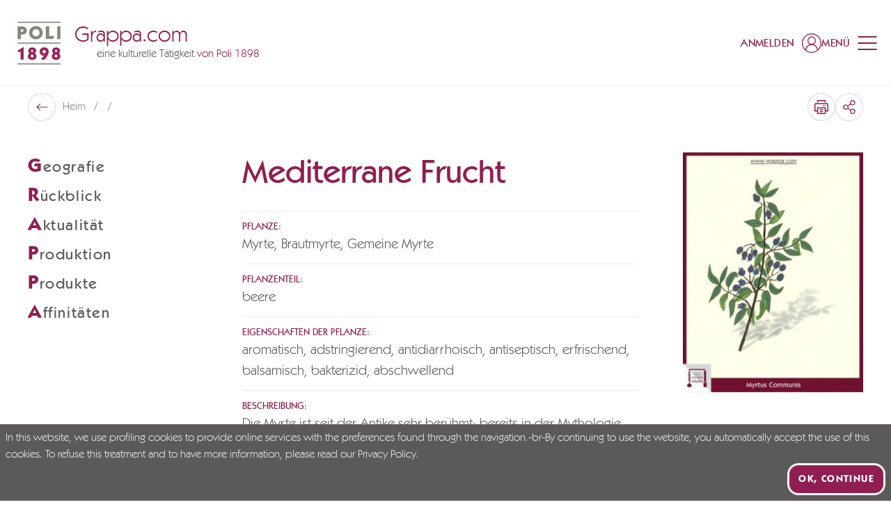

--- FILE ---
content_type: text/html; charset=utf-8
request_url: https://www.grappa.com/de/aromen/mediterrane-frucht
body_size: 94930
content:
<!doctype html>
<html data-n-head-ssr lang="de" data-n-head="%7B%22lang%22:%7B%22ssr%22:%22de%22%7D%7D">
  <head >
    <meta data-n-head="ssr" charset="utf-8"><meta data-n-head="ssr" name="viewport" content="width=device-width, initial-scale=1"><meta data-n-head="ssr" name="format-detection" content="telephone=no"><meta data-n-head="ssr" name="msapplication-config" content="/favicons/browserconfig.xml"><meta data-n-head="ssr" name="msapplication-TileColor" content="#911e50"><meta data-n-head="ssr" name="theme-color" content="#ffffff"><meta data-n-head="ssr" data-hid="i18n-og" property="og:locale" content="de"><meta data-n-head="ssr" data-hid="i18n-og-alt-it" property="og:locale:alternate" content="it"><meta data-n-head="ssr" data-hid="i18n-og-alt-en" property="og:locale:alternate" content="en"><meta data-n-head="ssr" data-hid="og:title" property="og:title" content="Mediterrane Frucht, Myrte, Brautmyrte, Gemeine Myrte"><meta data-n-head="ssr" data-hid="og:description" property="og:description" content="Mehr Mediterrane Frucht aromatisiert mit Myrte, Brautmyrte, Gemeine Myrte. Komm jetzt rein!"><meta data-n-head="ssr" data-hid="og:url" property="og:url" content="https://www.grappa.com/de/aromen/mediterrane-frucht"><meta data-n-head="ssr" data-hid="description" name="description" content="Mehr Mediterrane Frucht aromatisiert mit Myrte, Brautmyrte, Gemeine Myrte. Komm jetzt rein!"><title>Mediterrane Frucht, Myrte, Brautmyrte, Gemeine Myrte | Grappa.com</title><link data-n-head="ssr" rel="preconnect" href="https://api.grappa.com"><link data-n-head="ssr" rel="dns-prefetch" href="https://api.grappa.com"><link data-n-head="ssr" rel="icon" type="image/x-icon" href="/favicons/favicon.ico"><link data-n-head="ssr" rel="apple-touch-icon" type="image/x-icon" sizes="180x180" href="/favicons/apple-touch-icon.png"><link data-n-head="ssr" rel="icon" type="image/png" sizes="32x32" href="/favicons/favicon-32x32.png"><link data-n-head="ssr" rel="icon" type="image/png" sizes="16x16" href="/favicons/favicon-16x16.png"><link data-n-head="ssr" rel="manifest" href="/favicons/site.webmanifest"><link data-n-head="ssr" rel="mask-icon" href="/favicons/safari-pinned-tab.svg" color="#911e50"><link data-n-head="ssr" data-hid="i18n-alt-it" rel="alternate" href="https://www.grappa.com/it/aromatizzazioni/frutto-mediterraneo" hreflang="it"><link data-n-head="ssr" data-hid="i18n-alt-en" rel="alternate" href="https://www.grappa.com/en/flavourings/mediterranean-fruit" hreflang="en"><link data-n-head="ssr" data-hid="i18n-alt-de" rel="alternate" href="https://www.grappa.com/de/aromen/mediterrane-frucht" hreflang="de"><link data-n-head="ssr" data-hid="i18n-xd" rel="alternate" href="https://www.grappa.com/it/aromatizzazioni/frutto-mediterraneo" hreflang="x-default"><link data-n-head="ssr" data-hid="i18n-can" rel="canonical" href="https://www.grappa.com/de/aromen/mediterrane-frucht"><script data-n-head="ssr" data-hid="gtm-script">if(!window._gtm_init){window._gtm_init=1;(function(w,n,d,m,e,p){w[d]=(w[d]==1||n[d]=='yes'||n[d]==1||n[m]==1||(w[e]&&w[e][p]&&w[e][p]()))?1:0})(window,navigator,'doNotTrack','msDoNotTrack','external','msTrackingProtectionEnabled');(function(w,d,s,l,x,y){w[x]={};w._gtm_inject=function(i){if(w.doNotTrack||w[x][i])return;w[x][i]=1;w[l]=w[l]||[];w[l].push({'gtm.start':new Date().getTime(),event:'gtm.js'});var f=d.getElementsByTagName(s)[0],j=d.createElement(s);j.defer=true;j.src='https://www.googletagmanager.com/gtm.js?id='+i;f.parentNode.insertBefore(j,f);};w[y]('GTM-5VZ54S')})(window,document,'script','dataLayer','_gtm_ids','_gtm_inject')}</script><link rel="preload" href="/_nuxt/c13c17d.modern.js" as="script"><link rel="preload" href="/_nuxt/5d82469.modern.js" as="script"><link rel="preload" href="/_nuxt/a8dc6fe.modern.js" as="script"><link rel="preload" href="/_nuxt/28451d8.modern.js" as="script"><link rel="preload" href="/_nuxt/bcc5f1c.modern.js" as="script"><style data-vue-ssr-id="4f11250c:0 0ac49714:0 dd9044aa:0 406fcf33:0 0b82d1b1:0 3433c973:0 57fc9c44:0 0be0fab3:0 39f4d72b:0 9c63a5c4:0 44d4fe94:0 a1e6677c:0 47ca9a72:0 0fa9c564:0 b2c1d4a2:0 54fc24fe:0">/*
! tailwindcss v3.3.3 | MIT License | https://tailwindcss.com
*//*
1. Prevent padding and border from affecting element width. (https://github.com/mozdevs/cssremedy/issues/4)
2. Allow adding a border to an element by just adding a border-width. (https://github.com/tailwindcss/tailwindcss/pull/116)
*/

*,
::before,
::after {
  box-sizing: border-box; /* 1 */
  border-width: 0; /* 2 */
  border-style: solid; /* 2 */
  border-color: #e5e7eb; /* 2 */
}

::before,
::after {
  --tw-content: '';
}

/*
1. Use a consistent sensible line-height in all browsers.
2. Prevent adjustments of font size after orientation changes in iOS.
3. Use a more readable tab size.
4. Use the user's configured `sans` font-family by default.
5. Use the user's configured `sans` font-feature-settings by default.
6. Use the user's configured `sans` font-variation-settings by default.
*/

html {
  line-height: 1.5; /* 1 */
  -webkit-text-size-adjust: 100%; /* 2 */
  -moz-tab-size: 4; /* 3 */
  -o-tab-size: 4;
     tab-size: 4; /* 3 */
  font-family: Kabel, ui-sans-serif, system-ui, -apple-system, BlinkMacSystemFont, "Segoe UI", Roboto, "Helvetica Neue", Arial, "Noto Sans", sans-serif, "Apple Color Emoji", "Segoe UI Emoji", "Segoe UI Symbol", "Noto Color Emoji"; /* 4 */
  font-feature-settings: normal; /* 5 */
  font-variation-settings: normal; /* 6 */
}

/*
1. Remove the margin in all browsers.
2. Inherit line-height from `html` so users can set them as a class directly on the `html` element.
*/

body {
  margin: 0; /* 1 */
  line-height: inherit; /* 2 */
}

/*
1. Add the correct height in Firefox.
2. Correct the inheritance of border color in Firefox. (https://bugzilla.mozilla.org/show_bug.cgi?id=190655)
3. Ensure horizontal rules are visible by default.
*/

hr {
  height: 0; /* 1 */
  color: inherit; /* 2 */
  border-top-width: 1px; /* 3 */
}

/*
Add the correct text decoration in Chrome, Edge, and Safari.
*/

abbr:where([title]) {
  -webkit-text-decoration: underline dotted;
          text-decoration: underline dotted;
}

/*
Remove the default font size and weight for headings.
*/

h1,
h2,
h3,
h4,
h5,
h6 {
  font-size: inherit;
  font-weight: inherit;
}

/*
Reset links to optimize for opt-in styling instead of opt-out.
*/

a {
  color: inherit;
  text-decoration: inherit;
}

/*
Add the correct font weight in Edge and Safari.
*/

b,
strong {
  font-weight: bolder;
}

/*
1. Use the user's configured `mono` font family by default.
2. Correct the odd `em` font sizing in all browsers.
*/

code,
kbd,
samp,
pre {
  font-family: ui-monospace, SFMono-Regular, Menlo, Monaco, Consolas, "Liberation Mono", "Courier New", monospace; /* 1 */
  font-size: 1em; /* 2 */
}

/*
Add the correct font size in all browsers.
*/

small {
  font-size: 80%;
}

/*
Prevent `sub` and `sup` elements from affecting the line height in all browsers.
*/

sub,
sup {
  font-size: 75%;
  line-height: 0;
  position: relative;
  vertical-align: baseline;
}

sub {
  bottom: -0.25em;
}

sup {
  top: -0.5em;
}

/*
1. Remove text indentation from table contents in Chrome and Safari. (https://bugs.chromium.org/p/chromium/issues/detail?id=999088, https://bugs.webkit.org/show_bug.cgi?id=201297)
2. Correct table border color inheritance in all Chrome and Safari. (https://bugs.chromium.org/p/chromium/issues/detail?id=935729, https://bugs.webkit.org/show_bug.cgi?id=195016)
3. Remove gaps between table borders by default.
*/

table {
  text-indent: 0; /* 1 */
  border-color: inherit; /* 2 */
  border-collapse: collapse; /* 3 */
}

/*
1. Change the font styles in all browsers.
2. Remove the margin in Firefox and Safari.
3. Remove default padding in all browsers.
*/

button,
input,
optgroup,
select,
textarea {
  font-family: inherit; /* 1 */
  font-feature-settings: inherit; /* 1 */
  font-variation-settings: inherit; /* 1 */
  font-size: 100%; /* 1 */
  font-weight: inherit; /* 1 */
  line-height: inherit; /* 1 */
  color: inherit; /* 1 */
  margin: 0; /* 2 */
  padding: 0; /* 3 */
}

/*
Remove the inheritance of text transform in Edge and Firefox.
*/

button,
select {
  text-transform: none;
}

/*
1. Correct the inability to style clickable types in iOS and Safari.
2. Remove default button styles.
*/

button,
[type='button'],
[type='reset'],
[type='submit'] {
  -webkit-appearance: button; /* 1 */
  background-color: transparent; /* 2 */
  background-image: none; /* 2 */
}

/*
Use the modern Firefox focus style for all focusable elements.
*/

:-moz-focusring {
  outline: auto;
}

/*
Remove the additional `:invalid` styles in Firefox. (https://github.com/mozilla/gecko-dev/blob/2f9eacd9d3d995c937b4251a5557d95d494c9be1/layout/style/res/forms.css#L728-L737)
*/

:-moz-ui-invalid {
  box-shadow: none;
}

/*
Add the correct vertical alignment in Chrome and Firefox.
*/

progress {
  vertical-align: baseline;
}

/*
Correct the cursor style of increment and decrement buttons in Safari.
*/

::-webkit-inner-spin-button,
::-webkit-outer-spin-button {
  height: auto;
}

/*
1. Correct the odd appearance in Chrome and Safari.
2. Correct the outline style in Safari.
*/

[type='search'] {
  -webkit-appearance: textfield; /* 1 */
  outline-offset: -2px; /* 2 */
}

/*
Remove the inner padding in Chrome and Safari on macOS.
*/

::-webkit-search-decoration {
  -webkit-appearance: none;
}

/*
1. Correct the inability to style clickable types in iOS and Safari.
2. Change font properties to `inherit` in Safari.
*/

::-webkit-file-upload-button {
  -webkit-appearance: button; /* 1 */
  font: inherit; /* 2 */
}

/*
Add the correct display in Chrome and Safari.
*/

summary {
  display: list-item;
}

/*
Removes the default spacing and border for appropriate elements.
*/

blockquote,
dl,
dd,
h1,
h2,
h3,
h4,
h5,
h6,
hr,
figure,
p,
pre {
  margin: 0;
}

fieldset {
  margin: 0;
  padding: 0;
}

legend {
  padding: 0;
}

ol,
ul,
menu {
  list-style: none;
  margin: 0;
  padding: 0;
}

/*
Reset default styling for dialogs.
*/
dialog {
  padding: 0;
}

/*
Prevent resizing textareas horizontally by default.
*/

textarea {
  resize: vertical;
}

/*
1. Reset the default placeholder opacity in Firefox. (https://github.com/tailwindlabs/tailwindcss/issues/3300)
2. Set the default placeholder color to the user's configured gray 400 color.
*/

input::-moz-placeholder, textarea::-moz-placeholder {
  opacity: 1; /* 1 */
  color: #9ca3af; /* 2 */
}

input::placeholder,
textarea::placeholder {
  opacity: 1; /* 1 */
  color: #9ca3af; /* 2 */
}

/*
Set the default cursor for buttons.
*/

button,
[role="button"] {
  cursor: pointer;
}

/*
Make sure disabled buttons don't get the pointer cursor.
*/
:disabled {
  cursor: default;
}

/*
1. Make replaced elements `display: block` by default. (https://github.com/mozdevs/cssremedy/issues/14)
2. Add `vertical-align: middle` to align replaced elements more sensibly by default. (https://github.com/jensimmons/cssremedy/issues/14#issuecomment-634934210)
   This can trigger a poorly considered lint error in some tools but is included by design.
*/

img,
svg,
video,
canvas,
audio,
iframe,
embed,
object {
  display: block; /* 1 */
  vertical-align: middle; /* 2 */
}

/*
Constrain images and videos to the parent width and preserve their intrinsic aspect ratio. (https://github.com/mozdevs/cssremedy/issues/14)
*/

img,
video {
  max-width: 100%;
  height: auto;
}

/* Make elements with the HTML hidden attribute stay hidden by default */
[hidden] {
  display: none;
}

:root,
[data-theme]{
  background-color: hsla(var(--b1) / var(--tw-bg-opacity, 1));
  color: hsla(var(--bc) / var(--tw-text-opacity, 1));
}

html{
  -webkit-tap-highlight-color: transparent;
}

:root{
  --p: 333.91 65.714% 34.314%;
  --af: 0 0% 0%;
  --b3: 300 2.1277% 81.706%;
  --ac: 0 0% 80%;
  --rounded-box: 1rem;
  --rounded-badge: 1.9rem;
  --animation-btn: 0.25s;
  --animation-input: .2s;
  --btn-focus-scale: 0.95;
  --tab-border: 1px;
  --tab-radius: 0.5rem;
  --pf: 333.91 65.714% 34.314%;
  --pc: 0 0% 100%;
  --s: 0 1.6575% 35.49%;
  --sf: 0 1.6575% 35.49%;
  --sc: 0 0% 100%;
  --n: 0 0% 100%;
  --nf: 0 0% 100%;
  --nc: 333.91 65.714% 34.314%;
  --b1: 0 0% 100%;
  --b2: 300 2.1277% 90.784%;
  --bc: 0 1.6575% 35.49%;
  --in: 198 93.137% 60%;
  --inc: 0 0% 100%;
  --su: 122.42 39.442% 49.216%;
  --suc: 0 0% 100%;
  --wa: 30.909 76.037% 57.451%;
  --wac: 0 0% 100%;
  --er: 0 65.079% 50.588%;
  --erc: 0 0% 100%;
  --rounded-btn: 16px;
  --btn-text-case: uppercase;
  --border-btn: 3px;
    /*Baseline*/
    --baseline: 8px;

    /* Breakpoints*/
    --breakpoint-small:640px; /* Phone landscape*/
    --breakpoint-medium: 960px; /* Tablet Landscape*/
    --breakpoint-large: 1024px; /* Desktop*/
    --breakpoint-xlarge: 1280px; /* Large Screens*/
    --breakpoint-xsmall-max: 320px;
    --breakpoint-small-max: calc(var(--breakpoint-medium) - 1);
    --breakpoint-medium-max: calc(var(--breakpoint-large) - 1);
    --breakpoint-large-max: calc(var(--breakpoint-xlarge) - 1);

    /* Typography*/

    --global-font-family: karla, serif;
    --global-font-size: 14px;

    /* Grid : spaziature griglia*/
    --grid-gutter-horizontal:                        20px; /* spaziatura mobile*/
    --grid-gutter-horizontal-l:                      40px; /* spaziatura desktop*/
}
          .product-card--normal .product-card__media .ratio, .product-card--banner .product-card__media .ratio {
            padding-top: 100%;
          }
          .product-card--normal-ambient .product-card__media .ratio {
            padding-top: 135.55%;
          }

        .product-card--horizontal .product-card__body{
  padding: 1rem;
}
        .product-card--vertical .product-card__link{
  flex-direction: column;
}

        .product-card--vertical .product-card__head{
  margin-left: 0px;
  align-items: center;
  padding: 1.25rem;
          order: 0;
}

          .product-card--vertical .product-card__head-left{
  margin-right: 0px;
}
          .product-card--vertical .product-card__media-wrapper{
  width: 100%;
}

        .product-card--vertical .product-card__body{
  margin-top: auto;
  padding: 1.25rem;
}

          .product-card--vertical .product-card__body-inner{
  display: flex;
  align-items: flex-end;
  justify-content: space-between;
}
          .product-card--vertical .product-card__price-wrapper{
  margin-top: 0px;
  display: block;
}
          .product-card--vertical .product-card__old-price + .product-card__price{
  margin-left: 0px;
}

      @media (min-width: 960px) {
          .product-card--vertical .product-card__title{
    font-size: 18px;
  }

          .product-card--vertical .product-card__text{
    font-size: 18px;
  }

          .product-card--vertical .product-card__price{
    font-size: 18px;
  }

            .product-card--vertical .product-card__price-wrapper{
    text-align: right;
  }
      }
      @media (min-width: 1024px) {
          .product-card--vertical .product-card__title{
    font-size: 20px;
  }

          .product-card--vertical .product-card__text{
    font-size: 20px;
  }

          .product-card--vertical .product-card__price{
    font-size: 20px;
  }
      }
            .product-card--vertical.product-card--normal-ambient .product-card__head{
  position: absolute;
  left: 0px;
  right: 0px;
  top: 0px;
  z-index: 1;
}

            .product-card--vertical.product-card--normal-ambient .product-card__wishlist{
  --tw-text-opacity: 1;
  color: rgb(255 255 255 / var(--tw-text-opacity));
}

            .product-card--vertical.product-card--normal-ambient .product-card__body{
  position: absolute;
  left: 0px;
  right: 0px;
  bottom: 0px;
  z-index: 1;
  --tw-text-opacity: 1;
  color: rgb(255 255 255 / var(--tw-text-opacity));
}

            .product-card--vertical.product-card--normal-ambient .product-card__title{
  font-family: Kabel, ui-serif, Georgia, Cambria, "Times New Roman", Times, serif;
  font-size: 14px;
  text-transform: uppercase;
  opacity: 1;
}

            .product-card--vertical.product-card--normal-ambient .product-card__text{
  font-size: 20px;
  opacity: 1;
}

            .product-card--vertical.product-card--normal-ambient .product-card__media{
  height: 100%;
}

            .product-card--vertical.product-card--normal-ambient .product-card__media::before{
  position: absolute;
  top: 0px;
  left: 0px;
  z-index: 1;
  height: 100%;
  width: 100%;
  background-color: rgb(0 0 0 / 0.2);
  --tw-content: '';
  content: var(--tw-content);
}

              .product-card--vertical.product-card--normal-ambient .product-card__media-wrapper{
  height: 100%;
}
            .product-card--vertical.product-card--normal-ambient .product-card__cta-wrapper{
  display: block;
}

          @media (min-width: 1280px) {
              .product-card--vertical.product-card--normal-ambient .product-card__title{
    font-size: 16px;
  }

              .product-card--vertical.product-card--normal-ambient .product-card__text{
    font-size: 22px;
  }
          }
          @media (min-width: 1600px) {
              .product-card--vertical.product-card--normal-ambient .product-card__title{
    font-size: 18px;
  }

              .product-card--vertical.product-card--normal-ambient .product-card__text{
    font-size: 32px;
  }
          }

          .product-card--vertical.product-card--normal-ambient .btn-arrow{
  padding-top: 0.25rem !important;
  padding-bottom: 0.25rem !important;
  padding-left: 0.25rem !important;
}
  :root {
      --flex-grid-gap: 20px;
      --flex-grid-gap-md: 20px;
      --flex-grid-gap-lg: 32px;
      --flex-grid-small-gap: 20px;
      --flex-grid-small-gap-md: var(--flex-grid-small-gap);
      --flex-grid-small-gap-lg: var(--flex-grid-small-gap);
      --flex-grid-medium-gap: 20px;
      --flex-grid-medium-gap-md: 30px;
      --flex-grid-medium-gap-lg: 40px;
      --flex-grid-large-gap: 20px;
      --flex-grid-large-gap-md: 40px;
      --flex-grid-large-gap-lg: 60px;
      --flex-grid-xlarge-gap: 20px;
      --flex-grid-xlarge-gap-md: 60px;
      --flex-grid-xlarge-gap-lg: 80px;
  }
    .prose a:not(.btn):not(.link){
  text-decoration-line: underline;
}
    .prose ul{
  margin-left: 1.25rem;
  list-style-type: disc;
}
    .prose ul > :not([hidden]) ~ :not([hidden]){
  --tw-space-y-reverse: 0;
  margin-top: calc(0.5rem * calc(1 - var(--tw-space-y-reverse)));
  margin-bottom: calc(0.5rem * var(--tw-space-y-reverse));
}
    .prose ol{
  margin-left: 1.25rem;
  list-style-type: decimal;
}
    .prose ol > :not([hidden]) ~ :not([hidden]){
  --tw-space-y-reverse: 0;
  margin-top: calc(0.5rem * calc(1 - var(--tw-space-y-reverse)));
  margin-bottom: calc(0.5rem * var(--tw-space-y-reverse));
}
    .prose strong{
  font-weight: 500;
}
      .prose-lg > *:not(h1,h2,h3,h4,h5,h6,.tw-h1,.tw-h2,.tw-h3,.tw-h4,.tw-h5,.tw-h6,.btn){
  line-height: 1.5;
}
      @media (min-width: 960px){

  .prose-lg > *:not(h1,h2,h3,h4,h5,h6,.tw-h1,.tw-h2,.tw-h3,.tw-h4,.tw-h5,.tw-h6,.btn){
    font-size: 20px;
  }
}
      .prose-xl > *:not(h1,h2,h3,h4,h5,h6,.tw-h1,.tw-h2,.tw-h3,.tw-h4,.tw-h5,.tw-h6,.btn){
  font-size: 18px;
  line-height: 1.375;
}
      @media (min-width: 960px){

  .prose-xl > *:not(h1,h2,h3,h4,h5,h6,.tw-h1,.tw-h2,.tw-h3,.tw-h4,.tw-h5,.tw-h6,.btn){
    font-size: 20px;
  }
}
      @media (min-width: 1280px){

  .prose-xl > *:not(h1,h2,h3,h4,h5,h6,.tw-h1,.tw-h2,.tw-h3,.tw-h4,.tw-h5,.tw-h6,.btn){
    font-size: 22px;
    line-height: 1.25;
  }
}
      .prose-font-medium *:not(h1,h2,h3,h4,h5,h6,.tw-h1,.tw-h2,.tw-h3,.tw-h4,.tw-h5,.tw-h6,.btn,[class*="font-"],strong){
  font-weight: 500;
}
      .prose-font-medium strong{
  font-weight: 700;
}
    .prose-y > :not([hidden]) ~ :not([hidden]){
  --tw-space-y-reverse: 0;
  margin-top: calc(1rem * calc(1 - var(--tw-space-y-reverse)));
  margin-bottom: calc(1rem * var(--tw-space-y-reverse));
}
    @media (min-width: 960px){

  .prose-y > :not([hidden]) ~ :not([hidden]){
    --tw-space-y-reverse: 0;
    margin-top: calc(1.5rem * calc(1 - var(--tw-space-y-reverse)));
    margin-bottom: calc(1.5rem * var(--tw-space-y-reverse));
  }
}
  .btn{
  border-style: none;
  letter-spacing: 0.1em;
    box-shadow: inset 0 0 0 var(--border-btn) var(--button-border-color);
    color: var(--button-color) !important;
    background-color: var(--button-bg) !important;
}
    .btn:hover{
      box-shadow: inset 0 0 0 var(--border-btn) var(--button-hover-border-color);
      color: var(--button-hover-color) !important;
      background-color: var(--button-hover-bg) !important;
    }
    .btn[disabled]{
  --tw-text-opacity: 1;
  color: rgb(92 89 89 / var(--tw-text-opacity));
  opacity: 0.4;
      box-shadow: inset 0 0 0 var(--border-btn) #5C5959;
}
    .btn:not([class^=font-]){
  font-weight: 700;
}
    .btn:not([class^=text-]){
  font-size: 15px;
}
    .btn:not(.btn-circle){
  height: auto;
  min-height: 0px;
  padding-top: 1.25rem;
  padding-bottom: 1.25rem;
  padding-left: 2.5rem;
  padding-right: 2.5rem;
}
    .btn.btn-xs{ /* not-used */ padding-left: 1.25rem; padding-right: 1.25rem; padding-top: 0.5rem; padding-bottom: 0.5rem;
    }
    .btn.btn-sm{ /* not-used */ padding-left: 1.25rem; padding-right: 1.25rem; padding-top: 1rem; padding-bottom: 1rem;
    }
    .btn.btn-md{
  padding-left: 2.5rem;
  padding-right: 2.5rem;
  padding-top: 1.25rem;
  padding-bottom: 1.25rem;
  font-size: 18px;
}
    .btn.btn-lg{ /* not-used */ padding-left: 2.5rem; padding-right: 2.5rem; padding-top: 1.5rem; padding-bottom: 1.5rem;
    }
    .btn-neutral{
      --button-color: hsl(var(--nc));
      --button-bg: hsl(var(--n));
      --button-border-color: hsl(var(--nc));
      --button-hover-color: hsl(var(--n));
      --button-hover-bg: hsl(var(--nc));
      --button-hover-border-color: hsl(var(--nc));
      --button-outline-color: hsl(var(--n));
      --button-outline-border-color: hsl(var(--n));
      --button-outline-hover-color: hsl(var(--nc));
      --button-outline-hover-bg: hsl(var(--n));
      --button-outline-hover-border-color: hsl(var(--n));
      --button-full-color: hsl(var(--nc));
      --button-full-bg: hsl(var(--n));
      --button-full-hover-color: hsl(var(--nc));
      --button-full-hover-bg: hsl(var(--n));
    }
    .btn-primary{
      --button-color: hsl(var(--pc));
      --button-bg: hsl(var(--p));
      --button-border-color: hsl(var(--pc));
      --button-hover-color: hsl(var(--pc));
      --button-hover-bg: hsl(var(--p));
      --button-hover-border-color: hsl(var(--p));
      --button-outline-color: hsl(var(--p));
      --button-outline-border-color: hsl(var(--p));
      --button-outline-hover-color: hsl(var(--pc));
      --button-outline-hover-bg: hsl(var(--p));
      --button-outline-hover-border-color: hsl(var(--p));
      --button-full-color: hsl(var(--pc));
      --button-full-bg: hsl(var(--p));
      --button-full-hover-color: hsl(var(--pc));
      --button-full-hover-bg: #781942;
    }
    .btn-secondary{
      --button-color: hsl(var(--sc));
      --button-bg: hsl(var(--s));
      --button-border-color: hsl(var(--sc));
      --button-hover-color: hsl(var(--sc));
      --button-hover-bg: hsl(var(--s));
      --button-hover-border-color: hsl(var(--s));
      --button-outline-color: hsl(var(--s));
      --button-outline-border-color: hsl(var(--s));
      --button-outline-hover-color: hsl(var(--sc));
      --button-outline-hover-bg: hsl(var(--s));
      --button-outline-hover-border-color: hsl(var(--s));
      --button-full-color: hsl(var(--sc));
      --button-full-bg: hsl(var(--s));
      --button-full-hover-color: hsl(var(--sc));
      --button-full-hover-bg: #424040;
    }
    .btn-accent{ /* not-used */
      --button-border-color: hsl(var(--ac));
      --button-outline-border-color: hsl(var(--a));
    }
    .btn.btn-outline{
      --tw-bg-opacity: 1;
      box-shadow: inset 0 0 0 var(--border-btn) var(--button-outline-border-color);
      color: var(--button-outline-color) !important;
      background-color: transparent !important;
    }
      .btn.btn-outline:hover{
        box-shadow: inset 0 0 0 var(--border-btn) var(--button-outline-hover-border-color);
        color: var(--button-outline-hover-color) !important;
        background-color: var(--button-outline-hover-bg) !important;
      }
    .btn.btn-full{
  --tw-shadow: 0 0 #0000;
  --tw-shadow-colored: 0 0 #0000;
  box-shadow: var(--tw-ring-offset-shadow, 0 0 #0000), var(--tw-ring-shadow, 0 0 #0000), var(--tw-shadow);
      color: var(--button-full-color) !important;
      background-color: var(--button-full-bg) !important;
}
      .btn.btn-full:hover{
        color: var(--button-full-hover-color) !important;
        background-color: var(--button-full-hover-bg) !important;
      }
    .btn.btn-rounded-big{
      --rounded-btn: 24px;
    }
    .btn-link{
  border-radius: 0px !important;
  padding: 0px !important;
  text-decoration-line: none !important;
}
      .btn-link.btn-neutral{
  --tw-text-opacity: 1;
  color: hsl(var(--n) / var(--tw-text-opacity));
}
      .btn-link.btn-primary{
  --tw-text-opacity: 1;
  color: rgb(145 30 80 / var(--tw-text-opacity));
}
      .btn-link.btn-secondary{
  --tw-text-opacity: 1;
  color: rgb(92 89 89 / var(--tw-text-opacity));
}
      .btn-link.btn-accent{
  --tw-text-opacity: 1;
  color: hsl(var(--a) / var(--tw-text-opacity));
}
      .btn-link.btn-info{
  --tw-text-opacity: 1;
  color: hsl(var(--in) / var(--tw-text-opacity));
}
      .btn-link.btn-success{
  --tw-text-opacity: 1;
  color: hsl(var(--su) / var(--tw-text-opacity));
}
      .btn-link.btn-warning{
  --tw-text-opacity: 1;
  color: hsl(var(--wa) / var(--tw-text-opacity));
}
      .btn-link.btn-error{
  --tw-text-opacity: 1;
  color: hsl(var(--er) / var(--tw-text-opacity));
}
      .btn-link-underline{
  text-decoration-line: underline !important;
}
  .link{
  display: inline-block;
  font-size: 14px;
  text-decoration-line: none !important;
    color: var(--button-border-color);
}
    .link:not([class^=font-]){
  font-weight: 500;
}
  [type='checkbox'],
  [type='date'],
  [type='datetime-local'],
  [type='email'],
  [type='file'],
  [type='month'],
  [type='number'],
  [type='password'],
  [type='radio'],
  [type='search'],
  [type='tel'],
  [type='text'],
  [type='time'],
  [type='url'],
  [type='week'],
  select,
  textarea{
  border-style: none;
  font-size: 18px;
  font-weight: 400;
}
    [type='checkbox']:focus,[type='date']:focus,[type='datetime-local']:focus,[type='email']:focus,[type='file']:focus,[type='month']:focus,[type='number']:focus,[type='password']:focus,[type='radio']:focus,[type='search']:focus,[type='tel']:focus,[type='text']:focus,[type='time']:focus,[type='url']:focus,[type='week']:focus,select:focus,textarea:focus{
      outline: none;
      box-shadow: none;
    }
    [type='checkbox']::-moz-placeholder, [type='date']::-moz-placeholder, [type='datetime-local']::-moz-placeholder, [type='email']::-moz-placeholder, [type='file']::-moz-placeholder, [type='month']::-moz-placeholder, [type='number']::-moz-placeholder, [type='password']::-moz-placeholder, [type='radio']::-moz-placeholder, [type='search']::-moz-placeholder, [type='tel']::-moz-placeholder, [type='text']::-moz-placeholder, [type='time']::-moz-placeholder, [type='url']::-moz-placeholder, [type='week']::-moz-placeholder, select::-moz-placeholder, textarea::-moz-placeholder{
  font-size: 18px;
  color: var(--form-text-color);
}
    [type='checkbox']::placeholder,[type='date']::placeholder,[type='datetime-local']::placeholder,[type='email']::placeholder,[type='file']::placeholder,[type='month']::placeholder,[type='number']::placeholder,[type='password']::placeholder,[type='radio']::placeholder,[type='search']::placeholder,[type='tel']::placeholder,[type='text']::placeholder,[type='time']::placeholder,[type='url']::placeholder,[type='week']::placeholder,select::placeholder,textarea::placeholder{
  font-size: 18px;
  color: var(--form-text-color);
}
  [type='date'],
  [type='datetime-local'],
  [type='email'],
  [type='month'],
  [type='number'],
  [type='password'],
  [type='search'],
  [type='tel'],
  [type='text'],
  [type='time'],
  [type='url'],
  [type='week']{
    border-radius: var(--form-border-radius);
    padding-left: 1rem;
    padding-right: 1rem;
    padding-top: 12px;
    padding-bottom: 12px;
    width: 100%;
    -webkit-appearance: none;
       -moz-appearance: none;
            appearance: none;
    color: var(--form-text-color);
  }
  [type='checkbox']{
  height: 1.5rem;
  width: 1.5rem;
  -webkit-appearance: none;
     -moz-appearance: none;
          appearance: none;
    box-shadow: inset 0 0 0 var(--form-border-width) #fff;
}
      [type='checkbox']:checked, [type='checkbox']:checked:hover, [type='checkbox']:checked:focus, [type='checkbox']:checked:active{
  background-color: var(--form-checked-bg) !important;
  background-position: center;
  background-repeat: no-repeat;
        background-size: calc(100% - 10px);
        box-shadow: inset 0 0 0 var(--form-border-width) var(--form-checked-bg)!important;
        background-image: url("data:image/svg+xml,%3Csvg xmlns='http://www.w3.org/2000/svg' height='1em' viewBox='0 0 448 512' fill='%23fff'%3E%3Cpath class='fa-primary' d='M438.6 105.4c12.5 12.5 12.5 32.8 0 45.3l-256 256c-12.5 12.5-32.8 12.5-45.3 0l-128-128c-12.5-12.5-12.5-32.8 0-45.3s32.8-12.5 45.3 0L160 338.7 393.4 105.4c12.5-12.5 32.8-12.5 45.3 0z'/%3E%3C/svg%3E")!important;
}
  [type='radio']{
  height: 1.5rem;
  width: 1.5rem;
  -webkit-appearance: none;
     -moz-appearance: none;
          appearance: none;
  border-radius: 9999px;
    box-shadow: inset 0 0 0 var(--form-border-width) #fff;
}
      [type='radio']:checked, [type='radio']:checked:hover, [type='radio']:checked:focus, [type='radio']:checked:active{
  background-color: var(--form-checked-bg) !important;
  background-position: center;
  background-repeat: no-repeat;
        background-size: calc(100% - 10px);
        box-shadow: inset 0 0 0 var(--form-border-width) var(--form-checked-bg) !important;
        background-image: url("data:image/svg+xml,%3Csvg xmlns='http://www.w3.org/2000/svg' height='1em' viewBox='0 0 448 512' fill='%23fff'%3E%3Cpath class='fa-primary' d='M438.6 105.4c12.5 12.5 12.5 32.8 0 45.3l-256 256c-12.5 12.5-32.8 12.5-45.3 0l-128-128c-12.5-12.5-12.5-32.8 0-45.3s32.8-12.5 45.3 0L160 338.7 393.4 105.4c12.5-12.5 32.8-12.5 45.3 0z'/%3E%3C/svg%3E")!important;
}
  select{
  cursor: pointer;
  -webkit-appearance: none;
     -moz-appearance: none;
          appearance: none;
  border-radius: var(--form-border-radius);
  background-repeat: no-repeat;
  padding-top: 12px;
  padding-bottom: 12px;
  padding-left: 1rem;
  padding-right: 1rem;
  padding-right: 55px;
  color: var(--form-text-color);
    background-size: 15px 8px;
    background-position: center right 20px;
    background-image: url("data:image/svg+xml,%3Csvg xmlns='http://www.w3.org/2000/svg' xml:space='preserve' viewBox='0 0 351.9 191.9'%3E%3Cpath d='M164.6 187.3c6.2 6.2 16.4 6.2 22.6 0l160-160c6.2-6.2 6.2-16.4 0-22.6s-16.4-6.2-22.6 0L175.9 153.4 27.2 4.7C21-1.5 10.8-1.5 4.6 4.7s-6.2 16.4 0 22.6l160 160z'/%3E%3C/svg%3E");
}
  textarea{
  min-height: 100px;
  width: 100%;
  resize: none;
  border-radius: var(--form-border-radius);
  padding: 1.25rem;
  color: var(--form-text-color);
}
    .\!form label:not(.label--normal){
  margin-bottom: 0.25rem;
  display: block;
  font-size: 12px;
  font-weight: 500;
  text-transform: uppercase;
  letter-spacing: 0.025em;
}
    .form label:not(.label--normal), .generic-form label:not(.label--normal){
  margin-bottom: 0.25rem;
  display: block;
  font-size: 12px;
  font-weight: 500;
  text-transform: uppercase;
  letter-spacing: 0.025em;
}
    /* not used */
    /* not used */
      .form--bordered [type='checkbox'],
      .form--bordered [type='date'],
      .form--bordered [type='datetime-local'],
      .form--bordered [type='email'],
      .form--bordered [type='file'],
      .form--bordered [type='month'],
      .form--bordered [type='number'],
      .form--bordered [type='password'],
      .form--bordered [type='radio'],
      .form--bordered [type='search'],
      .form--bordered [type='tel'],
      .form--bordered [type='text'],
      .form--bordered [type='time'],
      .form--bordered [type='url'],
      .form--bordered [type='week'],
      .form--bordered select,
      .form--bordered textarea,
      .generic-form--bordered [type='checkbox'],
      .generic-form--bordered [type='date'],
      .generic-form--bordered [type='datetime-local'],
      .generic-form--bordered [type='email'],
      .generic-form--bordered [type='file'],
      .generic-form--bordered [type='month'],
      .generic-form--bordered [type='number'],
      .generic-form--bordered [type='password'],
      .generic-form--bordered [type='radio'],
      .generic-form--bordered [type='search'],
      .generic-form--bordered [type='tel'],
      .generic-form--bordered [type='text'],
      .generic-form--bordered [type='time'],
      .generic-form--bordered [type='url'],
      .generic-form--bordered [type='week'],
      .generic-form--bordered select,
      .generic-form--bordered textarea{
  --tw-bg-opacity: 1;
  background-color: rgb(255 255 255 / var(--tw-bg-opacity));
        box-shadow: inset 0 0 0 var(--form-border-width) var(--form-border-color);
}
        .form--bordered [type='date']:focus,.form--bordered [type='datetime-local']:focus,.form--bordered [type='email']:focus,.form--bordered [type='file']:focus,.form--bordered [type='month']:focus,.form--bordered [type='number']:focus,.form--bordered [type='password']:focus,.form--bordered [type='search']:focus,.form--bordered [type='tel']:focus,.form--bordered [type='text']:focus,.form--bordered [type='time']:focus,.form--bordered [type='url']:focus,.form--bordered [type='week']:focus,.form--bordered select:focus,.form--bordered textarea:focus,.generic-form--bordered [type='date']:focus,.generic-form--bordered [type='datetime-local']:focus,.generic-form--bordered [type='email']:focus,.generic-form--bordered [type='file']:focus,.generic-form--bordered [type='month']:focus,.generic-form--bordered [type='number']:focus,.generic-form--bordered [type='password']:focus,.generic-form--bordered [type='search']:focus,.generic-form--bordered [type='tel']:focus,.generic-form--bordered [type='text']:focus,.generic-form--bordered [type='time']:focus,.generic-form--bordered [type='url']:focus,.generic-form--bordered [type='week']:focus,.generic-form--bordered select:focus,.generic-form--bordered textarea:focus{
  --tw-bg-opacity: 1;
  background-color: rgb(255 255 255 / var(--tw-bg-opacity));
}
      .form--bordered-grey,.generic-form--bordered-grey{
        --form-border-color: #BEBDBD;
        --form-checked-bg: #BEBDBD;
      }
    .form--rounded,.generic-form--rounded{
      --form-border-radius: 16px;
    }
      .form--rounded input[type="checkbox"],.generic-form--rounded input[type="checkbox"]{
  border-radius: 4px;
}
    .formulate-input-wrapper ~ .formulate-input-errors .formulate-input-error{
  margin-top: 0.5rem;
  font-size: 14px;
  --tw-text-opacity: 1;
  color: rgb(185 28 28 / var(--tw-text-opacity));
}
    .formulate-input-element--select select{
  width: 100%;
}
  .modal{
  background-color: rgb(92 89 89 / var(--tw-bg-opacity)) !important;
  --tw-bg-opacity: 0.6 !important;
    transition: opacity 0.5s ease-out, visibility 0s 0.5s;
    will-change: opacity;
    backface-visibility: hidden;
}
    .modal-box{
  max-width: calc(100% - 40px) !important;
  border-radius: 0px !important;
}
        .modal-document-request .modal-box{
  width: 100% !important;
  padding: 1.25rem !important;
}
        @media (min-width: 960px){

  .modal-document-request .modal-box{
    width: 80% !important;
    padding: 2rem !important;
  }
}
        @media (min-width: 1280px){

  .modal-document-request .modal-box{
    width: 50% !important;
    padding: 60px !important;
  }
}
        .modal-login-document-download .modal-box{
  width: 100% !important;
  padding: 1.25rem !important;
}
        @media (min-width: 960px){

  .modal-login-document-download .modal-box{
    width: 80% !important;
    padding: 2rem !important;
  }
}
        @media (min-width: 1280px){

  .modal-login-document-download .modal-box{
    width: 50% !important;
    padding: 60px !important;
  }
}
        @media (min-width: 1600px){

  .modal-login-document-download .modal-box{
    width: 33.333333% !important;
  }
}
  .modal-open,
  .modal:target,
  .modal-toggle:checked + .modal{
    transition: opacity 0.5s ease-in, visibility 0s 0s;
  }

*, ::before, ::after{
  --tw-border-spacing-x: 0;
  --tw-border-spacing-y: 0;
  --tw-translate-x: 0;
  --tw-translate-y: 0;
  --tw-rotate: 0;
  --tw-skew-x: 0;
  --tw-skew-y: 0;
  --tw-scale-x: 1;
  --tw-scale-y: 1;
  --tw-pan-x:  ;
  --tw-pan-y:  ;
  --tw-pinch-zoom:  ;
  --tw-scroll-snap-strictness: proximity;
  --tw-gradient-from-position:  ;
  --tw-gradient-via-position:  ;
  --tw-gradient-to-position:  ;
  --tw-ordinal:  ;
  --tw-slashed-zero:  ;
  --tw-numeric-figure:  ;
  --tw-numeric-spacing:  ;
  --tw-numeric-fraction:  ;
  --tw-ring-inset:  ;
  --tw-ring-offset-width: 0px;
  --tw-ring-offset-color: #fff;
  --tw-ring-color: rgb(59 130 246 / 0.5);
  --tw-ring-offset-shadow: 0 0 #0000;
  --tw-ring-shadow: 0 0 #0000;
  --tw-shadow: 0 0 #0000;
  --tw-shadow-colored: 0 0 #0000;
  --tw-blur:  ;
  --tw-brightness:  ;
  --tw-contrast:  ;
  --tw-grayscale:  ;
  --tw-hue-rotate:  ;
  --tw-invert:  ;
  --tw-saturate:  ;
  --tw-sepia:  ;
  --tw-drop-shadow:  ;
  --tw-backdrop-blur:  ;
  --tw-backdrop-brightness:  ;
  --tw-backdrop-contrast:  ;
  --tw-backdrop-grayscale:  ;
  --tw-backdrop-hue-rotate:  ;
  --tw-backdrop-invert:  ;
  --tw-backdrop-opacity:  ;
  --tw-backdrop-saturate:  ;
  --tw-backdrop-sepia:  ;
}

::backdrop{
  --tw-border-spacing-x: 0;
  --tw-border-spacing-y: 0;
  --tw-translate-x: 0;
  --tw-translate-y: 0;
  --tw-rotate: 0;
  --tw-skew-x: 0;
  --tw-skew-y: 0;
  --tw-scale-x: 1;
  --tw-scale-y: 1;
  --tw-pan-x:  ;
  --tw-pan-y:  ;
  --tw-pinch-zoom:  ;
  --tw-scroll-snap-strictness: proximity;
  --tw-gradient-from-position:  ;
  --tw-gradient-via-position:  ;
  --tw-gradient-to-position:  ;
  --tw-ordinal:  ;
  --tw-slashed-zero:  ;
  --tw-numeric-figure:  ;
  --tw-numeric-spacing:  ;
  --tw-numeric-fraction:  ;
  --tw-ring-inset:  ;
  --tw-ring-offset-width: 0px;
  --tw-ring-offset-color: #fff;
  --tw-ring-color: rgb(59 130 246 / 0.5);
  --tw-ring-offset-shadow: 0 0 #0000;
  --tw-ring-shadow: 0 0 #0000;
  --tw-shadow: 0 0 #0000;
  --tw-shadow-colored: 0 0 #0000;
  --tw-blur:  ;
  --tw-brightness:  ;
  --tw-contrast:  ;
  --tw-grayscale:  ;
  --tw-hue-rotate:  ;
  --tw-invert:  ;
  --tw-saturate:  ;
  --tw-sepia:  ;
  --tw-drop-shadow:  ;
  --tw-backdrop-blur:  ;
  --tw-backdrop-brightness:  ;
  --tw-backdrop-contrast:  ;
  --tw-backdrop-grayscale:  ;
  --tw-backdrop-hue-rotate:  ;
  --tw-backdrop-invert:  ;
  --tw-backdrop-opacity:  ;
  --tw-backdrop-saturate:  ;
  --tw-backdrop-sepia:  ;
}
.tw-container{
  margin-left: auto;
  margin-right: auto;
  box-sizing: content-box;
  display: flow-root;
  padding-left: 1.25rem;
  padding-right: 1.25rem;
  max-width: 1580px;
}
@media (min-width: 1024px){

  .tw-container{
    padding-left: 2.5rem;
    padding-right: 2.5rem;
  }
}
.tw-section, .tw-section-pt{
  padding-top: 40px;
}
@media (min-width: 960px){

  .tw-section, .tw-section-pt{
    padding-top: 60px;
  }
}
@media (min-width: 1280px){

  .tw-section, .tw-section-pt{
    padding-top: 80px;
  }
}
@media (min-width: 1600px){}
.tw-section, .tw-section-pb{
  padding-bottom: 40px;
}
@media (min-width: 960px){

  .tw-section, .tw-section-pb{
    padding-bottom: 60px;
  }
}
@media (min-width: 1280px){

  .tw-section, .tw-section-pb{
    padding-bottom: 80px;
  }
}
@media (min-width: 1600px){}
.tw-section-xs, .tw-section-xs-pt{
  padding-top: 20px;
}
@media (min-width: 960px){

  .tw-section-xs, .tw-section-xs-pt{
    padding-top: 40px;
  }
}
@media (min-width: 1280px){

  .tw-section-xs, .tw-section-xs-pt{
    padding-top: 40px;
  }
}
@media (min-width: 1600px){}
.tw-section-xs, .tw-section-xs-pb{
  padding-bottom: 20px;
}
@media (min-width: 960px){

  .tw-section-xs, .tw-section-xs-pb{
    padding-bottom: 40px;
  }
}
@media (min-width: 1280px){

  .tw-section-xs, .tw-section-xs-pb{
    padding-bottom: 40px;
  }
}
@media (min-width: 1600px){}
.tw-section-sm, .tw-section-sm-pt{
  padding-top: 20px;
}
@media (min-width: 960px){

  .tw-section-sm, .tw-section-sm-pt{
    padding-top: 40px;
  }
}
@media (min-width: 1280px){}
@media (min-width: 1600px){

  .tw-section-sm, .tw-section-sm-pt{
    padding-top: 60px;
  }
}
.tw-section-sm, .tw-section-sm-pb{
  padding-bottom: 20px;
}
@media (min-width: 960px){

  .tw-section-sm, .tw-section-sm-pb{
    padding-bottom: 40px;
  }
}
@media (min-width: 1280px){}
@media (min-width: 1600px){

  .tw-section-sm, .tw-section-sm-pb{
    padding-bottom: 60px;
  }
}
.tw-section-md, .tw-section-md-pb{
  padding-bottom: 60px;
}
@media (min-width: 960px){

  .tw-section-md, .tw-section-md-pb{
    padding-bottom: 80px;
  }
}
@media (min-width: 1280px){

  .tw-section-md, .tw-section-md-pb{
    padding-bottom: 100px;
  }
}
@media (min-width: 1600px){}
.alert{
  display: flex;
  width: 100%;
  flex-direction: column;
  align-items: center;
  justify-content: space-between;
  gap: 1rem;
  --tw-bg-opacity: 1;
  background-color: hsl(var(--b2, var(--b1)) / var(--tw-bg-opacity));
  padding: 1rem;
  border-radius: var(--rounded-box, 1rem);
}
.alert > :not([hidden]) ~ :not([hidden]){
  --tw-space-y-reverse: 0;
  margin-top: calc(0.5rem * calc(1 - var(--tw-space-y-reverse)));
  margin-bottom: calc(0.5rem * var(--tw-space-y-reverse));
}
@media (min-width: 768px){

  .alert{
    flex-direction: row;
  }

  .alert > :not([hidden]) ~ :not([hidden]){
    --tw-space-y-reverse: 0;
    margin-top: calc(0px * calc(1 - var(--tw-space-y-reverse)));
    margin-bottom: calc(0px * var(--tw-space-y-reverse));
  }
}
.alert > :where(*){
  display: flex;
  align-items: center;
  gap: 0.5rem;
}
.avatar.placeholder > div{
  display: flex;
  align-items: center;
  justify-content: center;
}
.btn{
  display: inline-flex;
  flex-shrink: 0;
  cursor: pointer;
  -webkit-user-select: none;
     -moz-user-select: none;
          user-select: none;
  flex-wrap: wrap;
  align-items: center;
  justify-content: center;
  border-color: transparent;
  border-color: hsl(var(--n) / var(--tw-border-opacity));
  text-align: center;
  transition-property: color, background-color, border-color, text-decoration-color, fill, stroke, opacity, box-shadow, transform, filter, -webkit-backdrop-filter;
  transition-property: color, background-color, border-color, text-decoration-color, fill, stroke, opacity, box-shadow, transform, filter, backdrop-filter;
  transition-property: color, background-color, border-color, text-decoration-color, fill, stroke, opacity, box-shadow, transform, filter, backdrop-filter, -webkit-backdrop-filter;
  transition-duration: 200ms;
  transition-timing-function: cubic-bezier(0.4, 0, 0.2, 1);
  border-radius: var(--rounded-btn, 0.5rem);
  height: 3rem;
  padding-left: 1rem;
  padding-right: 1rem;
  font-size: 0.875rem;
  line-height: 1.25rem;
  line-height: 1em;
  min-height: 3rem;
  font-weight: 600;
  text-transform: uppercase;
  text-transform: var(--btn-text-case, uppercase);
  text-decoration-line: none;
  border-width: var(--border-btn, 1px);
  animation: button-pop var(--animation-btn, 0.25s) ease-out;
  --tw-border-opacity: 1;
  --tw-bg-opacity: 1;
  background-color: hsl(var(--n) / var(--tw-bg-opacity));
  --tw-text-opacity: 1;
  color: hsl(var(--nc) / var(--tw-text-opacity));
}
.btn-disabled,
  .btn[disabled]{
  pointer-events: none;
}
.btn-square{
  height: 3rem;
  width: 3rem;
  padding: 0px;
}
.btn-circle{
  height: 3rem;
  width: 3rem;
  border-radius: 9999px;
  padding: 0px;
}
.btn.loading,
    .btn.loading:hover{
  pointer-events: none;
}
.btn.\!loading,
    .btn.\!loading:hover{
  pointer-events: none !important;
}
.btn.loading:before{
  margin-right: 0.5rem;
  height: 1rem;
  width: 1rem;
  border-radius: 9999px;
  border-width: 2px;
  animation: spin 2s linear infinite;
  content: "";
  border-top-color: transparent;
  border-left-color: transparent;
  border-bottom-color: currentColor;
  border-right-color: currentColor;
}
.btn.\!loading:before{
  margin-right: 0.5rem !important;
  height: 1rem !important;
  width: 1rem !important;
  border-radius: 9999px !important;
  border-width: 2px !important;
  animation: spin 2s linear infinite !important;
  content: "" !important;
  border-top-color: transparent !important;
  border-left-color: transparent !important;
  border-bottom-color: currentColor !important;
  border-right-color: currentColor !important;
}
@media (prefers-reduced-motion: reduce){

  .btn.loading:before{
    animation: spin 10s linear infinite;
  }

  .btn.\!loading:before{
    animation: spin 10s linear infinite !important;
  }
}
@keyframes spin{

  from{
    transform: rotate(0deg);
  }

  to{
    transform: rotate(360deg);
  }
}
.btn-group > input[type="radio"].btn{
  -webkit-appearance: none;
     -moz-appearance: none;
          appearance: none;
}
.btn-group > input[type="radio"].btn:before{
  content: attr(data-title);
}
.card{
  position: relative;
  display: flex;
  flex-direction: column;
  border-radius: var(--rounded-box, 1rem);
}
.card:focus{
  outline: 2px solid transparent;
  outline-offset: 2px;
}
.card figure{
  display: flex;
  align-items: center;
  justify-content: center;
}
.card.image-full{
  display: grid;
}
.card.image-full:before{
  position: relative;
  content: "";
  z-index: 10;
  --tw-bg-opacity: 1;
  background-color: hsl(var(--n) / var(--tw-bg-opacity));
  opacity: 0.75;
  border-radius: var(--rounded-box, 1rem);
}
.card.image-full:before,
    .card.image-full > *{
  grid-column-start: 1;
  grid-row-start: 1;
}
.card.image-full > figure img{
  height: 100%;
  -o-object-fit: cover;
     object-fit: cover;
}
.card.image-full > .card-body{
  position: relative;
  z-index: 20;
  --tw-text-opacity: 1;
  color: hsl(var(--nc) / var(--tw-text-opacity));
}
.carousel{
  display: flex;
  overflow-x: scroll;
  scroll-snap-type: x mandatory;
  scroll-behavior: smooth;
  -ms-overflow-style: none;
  scrollbar-width: none;
}
.carousel-item{
  box-sizing: content-box;
  display: flex;
  flex: none;
  scroll-snap-align: start;
}
.carousel-center .carousel-item{
  scroll-snap-align: center;
}
.carousel-end .carousel-item{
  scroll-snap-align: end;
}
.checkbox{
  flex-shrink: 0;
  --chkbg: var(--bc);
  --chkfg: var(--b1);
  height: 1.5rem;
  width: 1.5rem;
  cursor: pointer;
  -webkit-appearance: none;
     -moz-appearance: none;
          appearance: none;
  border-width: 1px;
  border-color: hsl(var(--bc) / var(--tw-border-opacity));
  --tw-border-opacity: 0.2;
  border-radius: var(--rounded-btn, 0.5rem);
}
.collapse.collapse{
  visibility: visible;
}
.collapse{
  position: relative;
  display: grid;
  overflow: hidden;
  grid-template-rows: 1fr auto;
}
.collapse-title,
.collapse > input[type="checkbox"],
.collapse-content{
  grid-column-start: 1;
  grid-row-start: 1;
}
.collapse > input[type="checkbox"]{
  -webkit-appearance: none;
     -moz-appearance: none;
          appearance: none;
  opacity: 0;
}
.collapse-content{
  grid-row-start: 2;
  overflow: hidden;
  max-height: 0px;
  padding-left: 1rem;
  padding-right: 1rem;
  cursor: unset;
  transition: padding 0.2s ease-in-out, background-color 0.2s ease-in-out;
}
.collapse-open .collapse-content,
.collapse:focus:not(.collapse-close) .collapse-content,
.collapse:not(.collapse-close)
  input[type="checkbox"]:checked
  ~ .collapse-content{
  max-height: none;
}
.dropdown{
  position: relative;
  display: inline-block;
}
.dropdown > *:focus{
  outline: 2px solid transparent;
  outline-offset: 2px;
}
.dropdown .dropdown-content{
  visibility: hidden;
  position: absolute;
  z-index: 50;
  opacity: 0;
  transform-origin: top;
  --tw-scale-x: .95;
  --tw-scale-y: .95;
  transform: translate(var(--tw-translate-x), var(--tw-translate-y)) rotate(var(--tw-rotate)) skewX(var(--tw-skew-x)) skewY(var(--tw-skew-y)) scaleX(var(--tw-scale-x)) scaleY(var(--tw-scale-y));
  transition-property: color, background-color, border-color, text-decoration-color, fill, stroke, opacity, box-shadow, transform, filter, -webkit-backdrop-filter;
  transition-property: color, background-color, border-color, text-decoration-color, fill, stroke, opacity, box-shadow, transform, filter, backdrop-filter;
  transition-property: color, background-color, border-color, text-decoration-color, fill, stroke, opacity, box-shadow, transform, filter, backdrop-filter, -webkit-backdrop-filter;
  transition-duration: 200ms;
  transition-timing-function: cubic-bezier(0.4, 0, 0.2, 1);
}
.dropdown-end .dropdown-content{
  right: 0px;
}
.dropdown-left .dropdown-content{
  top: 0px;
  right: 100%;
  bottom: auto;
  transform-origin: right;
}
.dropdown-right .dropdown-content{
  left: 100%;
  top: 0px;
  bottom: auto;
  transform-origin: left;
}
.dropdown-bottom .dropdown-content{
  bottom: auto;
  top: 100%;
  transform-origin: top;
}
.dropdown-top .dropdown-content{
  bottom: 100%;
  top: auto;
  transform-origin: bottom;
}
.dropdown-end.dropdown-right .dropdown-content{
  bottom: 0px;
  top: auto;
}
.dropdown-end.dropdown-left .dropdown-content{
  bottom: 0px;
  top: auto;
}
.dropdown.dropdown-open .dropdown-content,
.dropdown.dropdown-hover:hover .dropdown-content,
.dropdown:not(.dropdown-hover):focus .dropdown-content,
.dropdown:not(.dropdown-hover):focus-within .dropdown-content{
  visibility: visible;
  opacity: 1;
}
.footer{
  display: grid;
  width: 100%;
  grid-auto-flow: row;
  place-items: start;
  row-gap: 2.5rem;
  -moz-column-gap: 1rem;
       column-gap: 1rem;
  font-size: 0.875rem;
  line-height: 1.25rem;
}
.footer > *{
  display: grid;
  place-items: start;
  gap: 0.5rem;
}
@media (min-width: 48rem){

  .footer{
    grid-auto-flow: column;
  }

  .footer-center{
    grid-auto-flow: row dense;
  }
}
.label{
  display: flex;
  -webkit-user-select: none;
     -moz-user-select: none;
          user-select: none;
  align-items: center;
  justify-content: space-between;
  padding-left: 0.25rem;
  padding-right: 0.25rem;
  padding-top: 0.5rem;
  padding-bottom: 0.5rem;
}
.input{
  flex-shrink: 1;
  height: 3rem;
  padding-left: 1rem;
  padding-right: 1rem;
  font-size: 1rem;
  line-height: 2;
  line-height: 1.5rem;
  border-width: 1px;
  border-color: hsl(var(--bc) / var(--tw-border-opacity));
  --tw-border-opacity: 0;
  --tw-bg-opacity: 1;
  background-color: hsl(var(--b1) / var(--tw-bg-opacity));
  border-radius: var(--rounded-btn, 0.5rem);
}
.input-group > .input{
  isolation: isolate;
}
.input-group > *,
  .input-group > .input,
  .input-group > .textarea,
  .input-group > .select{
  border-radius: 0px;
}
.link{
  cursor: pointer;
  text-decoration-line: underline;
}
.menu{
  display: flex;
  flex-direction: column;
  flex-wrap: wrap;
}
.menu.horizontal{
  display: inline-flex;
  flex-direction: row;
}
.menu.horizontal :where(li){
  flex-direction: row;
}
:where(.menu li){
  position: relative;
  display: flex;
  flex-shrink: 0;
  flex-direction: column;
  flex-wrap: wrap;
  align-items: stretch;
}
.menu :where(li:not(.menu-title)) > :where(*:not(ul)){
  display: flex;
}
.menu :where(li:not(.disabled):not(.menu-title)) > :where(*:not(ul)){
  cursor: pointer;
  -webkit-user-select: none;
     -moz-user-select: none;
          user-select: none;
  align-items: center;
  outline: 2px solid transparent;
  outline-offset: 2px;
}
.menu > :where(li > *:not(ul):focus){
  outline: 2px solid transparent;
  outline-offset: 2px;
}
.menu > :where(li.disabled > *:not(ul):focus){
  cursor: auto;
}
.menu > :where(li) :where(ul){
  display: flex;
  flex-direction: column;
  align-items: stretch;
}
.menu > :where(li) > :where(ul){
  position: absolute;
  display: none;
  top: initial;
  left: 100%;
  border-top-left-radius: inherit;
  border-top-right-radius: inherit;
  border-bottom-right-radius: inherit;
  border-bottom-left-radius: inherit;
}
.menu > :where(li:hover) > :where(ul){
  display: flex;
}
.menu > :where(li:focus) > :where(ul){
  display: flex;
}
.modal{
  pointer-events: none;
  visibility: hidden;
  position: fixed;
  inset: 0px;
  display: flex;
  justify-content: center;
  opacity: 0;
  z-index: 999;
  background-color: hsl(var(--nf, var(--n)) / var(--tw-bg-opacity));
  --tw-bg-opacity: 0.4;
  transition-duration: 200ms;
  transition-timing-function: cubic-bezier(0.4, 0, 0.2, 1);
  transition-property: transform, opacity, visibility;
  overflow-y: hidden;
  overscroll-behavior: contain;
}
:where(.modal){
  align-items: center;
}
.modal-box{
  max-height: calc(100vh - 5em);
  --tw-bg-opacity: 1;
  background-color: hsl(var(--b1) / var(--tw-bg-opacity));
  padding: 1.5rem;
  transition-property: color, background-color, border-color, text-decoration-color, fill, stroke, opacity, box-shadow, transform, filter, -webkit-backdrop-filter;
  transition-property: color, background-color, border-color, text-decoration-color, fill, stroke, opacity, box-shadow, transform, filter, backdrop-filter;
  transition-property: color, background-color, border-color, text-decoration-color, fill, stroke, opacity, box-shadow, transform, filter, backdrop-filter, -webkit-backdrop-filter;
  transition-duration: 200ms;
  transition-timing-function: cubic-bezier(0.4, 0, 0.2, 1);
  width: 91.666667%;
  max-width: 32rem;
  --tw-scale-x: .9;
  --tw-scale-y: .9;
  transform: translate(var(--tw-translate-x), var(--tw-translate-y)) rotate(var(--tw-rotate)) skewX(var(--tw-skew-x)) skewY(var(--tw-skew-y)) scaleX(var(--tw-scale-x)) scaleY(var(--tw-scale-y));
  border-top-left-radius: var(--rounded-box, 1rem);
  border-top-right-radius: var(--rounded-box, 1rem);
  border-bottom-left-radius: var(--rounded-box, 1rem);
  border-bottom-right-radius: var(--rounded-box, 1rem);
  box-shadow: 0 25px 50px -12px rgba(0, 0, 0, 0.25);
  overflow-y: auto;
  overscroll-behavior: contain;
}
.modal-open,
.modal:target,
.modal-toggle:checked + .modal{
  pointer-events: auto;
  visibility: visible;
  opacity: 1;
}
.modal-action{
  display: flex;
  margin-top: 1.5rem;
  justify-content: flex-end;
}
.modal-toggle{
  position: fixed;
  height: 0px;
  width: 0px;
  -webkit-appearance: none;
     -moz-appearance: none;
          appearance: none;
  opacity: 0;
}
.progress{
  position: relative;
  width: 100%;
  -webkit-appearance: none;
     -moz-appearance: none;
          appearance: none;
  overflow: hidden;
  height: 0.5rem;
  border-radius: var(--rounded-box, 1rem);
}
.radio{
  flex-shrink: 0;
  --chkbg: var(--bc);
  height: 1.5rem;
  width: 1.5rem;
  cursor: pointer;
  -webkit-appearance: none;
     -moz-appearance: none;
          appearance: none;
  border-radius: 9999px;
  border-width: 1px;
  border-color: hsl(var(--bc) / var(--tw-border-opacity));
  --tw-border-opacity: 0.2;
}
.range{
  height: 1.5rem;
  width: 100%;
  cursor: pointer;
  -moz-appearance: none;
       appearance: none;
  -webkit-appearance: none;
  --range-shdw: var(--bc);
  overflow: hidden;
  background-color: transparent;
  border-radius: var(--rounded-box, 1rem);
}
.range:focus{
  outline: none;
}
.select{
  display: inline-flex;
  flex-shrink: 0;
  cursor: pointer;
  -webkit-user-select: none;
     -moz-user-select: none;
          user-select: none;
  -webkit-appearance: none;
     -moz-appearance: none;
          appearance: none;
  height: 3rem;
  padding-left: 1rem;
  padding-right: 2.5rem;
  font-size: 0.875rem;
  line-height: 1.25rem;
  line-height: 2;
  min-height: 3rem;
  border-width: 1px;
  border-color: hsl(var(--bc) / var(--tw-border-opacity));
  --tw-border-opacity: 0;
  --tw-bg-opacity: 1;
  background-color: hsl(var(--b1) / var(--tw-bg-opacity));
  font-weight: 600;
  border-radius: var(--rounded-btn, 0.5rem);
  background-image: linear-gradient(45deg, transparent 50%, currentColor 50%), linear-gradient(135deg, currentColor 50%, transparent 50%);
  background-position: calc(100% - 20px) calc(1px + 50%), calc(100% - 16px) calc(1px + 50%);
  background-size: 4px 4px, 4px 4px;
  background-repeat: no-repeat;
}
.select[multiple]{
  height: auto;
}
.steps{
  display: inline-grid;
  grid-auto-flow: column;
  overflow: hidden;
  overflow-x: auto;
  counter-reset: step;
  grid-auto-columns: 1fr;
}
.steps .step{
  display: grid;
  grid-template-columns: repeat(1, minmax(0, 1fr));
  grid-template-columns: auto;
  grid-template-rows: repeat(2, minmax(0, 1fr));
  grid-template-rows: 40px 1fr;
  place-items: center;
  text-align: center;
  min-width: 4rem;
}
.swap{
  position: relative;
  display: inline-grid;
  -webkit-user-select: none;
     -moz-user-select: none;
          user-select: none;
  place-content: center;
  cursor: pointer;
}
.swap > *{
  grid-column-start: 1;
  grid-row-start: 1;
  transition-duration: 300ms;
  transition-timing-function: cubic-bezier(0.4, 0, 0.2, 1);
  transition-property: transform, opacity;
}
.swap input{
  -webkit-appearance: none;
     -moz-appearance: none;
          appearance: none;
}
.swap .swap-on,
.swap .swap-indeterminate,
.swap input:indeterminate ~ .swap-on{
  opacity: 0;
}
.swap input:checked ~ .swap-off,
.swap.swap-active .swap-off,
.swap input:indeterminate ~ .swap-off{
  opacity: 0;
}
.swap input:checked ~ .swap-on,
.swap-active .swap-on,
.swap input:indeterminate ~ .swap-indeterminate{
  opacity: 1;
}
.tabs{
  display: flex;
  flex-wrap: wrap;
  align-items: flex-end;
}
.tab{
  position: relative;
  display: inline-flex;
  cursor: pointer;
  -webkit-user-select: none;
     -moz-user-select: none;
          user-select: none;
  flex-wrap: wrap;
  align-items: center;
  justify-content: center;
  text-align: center;
  height: 2rem;
  font-size: 0.875rem;
  line-height: 1.25rem;
  line-height: 2;
  --tab-padding: 1rem;
  --tw-text-opacity: 0.5;
  --tab-color: hsla(var(--bc) / var(--tw-text-opacity, 1));
  --tab-bg: hsla(var(--b1) / var(--tw-bg-opacity, 1));
  --tab-border-color: hsla(var(--b3) / var(--tw-bg-opacity, 1));
  color: var(--tab-color);
  padding-left: var(--tab-padding, 1rem);
  padding-right: var(--tab-padding, 1rem);
}
.table{
  position: relative;
  text-align: left;
}
.table th:first-child{
  position: sticky;
  left: 0px;
  z-index: 11;
}
.textarea{
  flex-shrink: 1;
  min-height: 3rem;
  padding-top: 0.5rem;
  padding-bottom: 0.5rem;
  padding-left: 1rem;
  padding-right: 1rem;
  font-size: 0.875rem;
  line-height: 1.25rem;
  line-height: 2;
  border-width: 1px;
  border-color: hsl(var(--bc) / var(--tw-border-opacity));
  --tw-border-opacity: 0;
  --tw-bg-opacity: 1;
  background-color: hsl(var(--b1) / var(--tw-bg-opacity));
  border-radius: var(--rounded-btn, 0.5rem);
}
.toggle{
  flex-shrink: 0;
  --tglbg: hsl(var(--b1));
  --handleoffset: 1.5rem;
  --handleoffsetcalculator: calc(var(--handleoffset) * -1);
  --togglehandleborder: 0 0;
  height: 1.5rem;
  width: 3rem;
  cursor: pointer;
  -webkit-appearance: none;
     -moz-appearance: none;
          appearance: none;
  border-width: 1px;
  border-color: hsl(var(--bc) / var(--tw-border-opacity));
  --tw-border-opacity: 0.2;
  background-color: hsl(var(--bc) / var(--tw-bg-opacity));
  --tw-bg-opacity: 0.5;
  transition-duration: 300ms;
  transition-timing-function: cubic-bezier(0.4, 0, 0.2, 1);
  border-radius: var(--rounded-badge, 1.9rem);
  transition: background, box-shadow var(--animation-input, 0.2s) ease-in-out;
  box-shadow: var(--handleoffsetcalculator) 0 0 2px var(--tglbg) inset, 0 0 0 2px var(--tglbg) inset, var(--togglehandleborder);
}
.tooltip{
  position: relative;
  display: inline-block;
  --tooltip-offset: calc(100% + 1px + var(--tooltip-tail, 0px));
  text-align: center;
  --tooltip-tail: 3px;
  --tooltip-color: hsl(var(--n));
  --tooltip-text-color: hsl(var(--nc));
  --tooltip-tail-offset: calc(100% + 1px - var(--tooltip-tail));
}
.tooltip:before{
  position: absolute;
  pointer-events: none;
  z-index: 999;
  content: var(--tw-content);
  --tw-content: attr(data-tip);
  max-width: 20rem;
  border-radius: 0.25rem;
  padding-left: 0.5rem;
  padding-right: 0.5rem;
  padding-top: 0.25rem;
  padding-bottom: 0.25rem;
  font-size: 0.875rem;
  line-height: 1.25rem;
  background-color: var(--tooltip-color);
  color: var(--tooltip-text-color);
  width: -moz-max-content;
  width: max-content;
}
.tooltip:before, .tooltip-top:before{
  transform: translateX(-50%);
  top: auto;
  left: 50%;
  right: auto;
  bottom: var(--tooltip-offset);
}
.btn-outline .badge{
  --tw-border-opacity: 1;
  border-color: hsl(var(--nf, var(--n)) / var(--tw-border-opacity));
  --tw-text-opacity: 1;
  color: hsl(var(--nc) / var(--tw-text-opacity));
}
.btn-outline.btn-primary .badge{
  --tw-border-opacity: 1;
  border-color: hsl(var(--p) / var(--tw-border-opacity));
  --tw-bg-opacity: 1;
  background-color: hsl(var(--p) / var(--tw-bg-opacity));
  --tw-text-opacity: 1;
  color: hsl(var(--pc) / var(--tw-text-opacity));
}
.btn-outline.btn-secondary .badge{
  --tw-border-opacity: 1;
  border-color: hsl(var(--s) / var(--tw-border-opacity));
  --tw-bg-opacity: 1;
  background-color: hsl(var(--s) / var(--tw-bg-opacity));
  --tw-text-opacity: 1;
  color: hsl(var(--sc) / var(--tw-text-opacity));
}
.btn-outline.btn-accent .badge{
  --tw-border-opacity: 1;
  border-color: hsl(var(--a) / var(--tw-border-opacity));
  --tw-bg-opacity: 1;
  background-color: hsl(var(--a) / var(--tw-bg-opacity));
  --tw-text-opacity: 1;
  color: hsl(var(--ac) / var(--tw-text-opacity));
}
.btn-outline .badge.outline{
  --tw-border-opacity: 1;
  border-color: hsl(var(--nf, var(--n)) / var(--tw-border-opacity));
  background-color: transparent;
}
.btn-outline.btn-primary .badge-outline{
  --tw-border-opacity: 1;
  border-color: hsl(var(--p) / var(--tw-border-opacity));
  background-color: transparent;
  --tw-text-opacity: 1;
  color: hsl(var(--p) / var(--tw-text-opacity));
}
.btn-outline.btn-secondary .badge-outline{
  --tw-border-opacity: 1;
  border-color: hsl(var(--s) / var(--tw-border-opacity));
  background-color: transparent;
  --tw-text-opacity: 1;
  color: hsl(var(--s) / var(--tw-text-opacity));
}
.btn-outline.btn-accent .badge-outline{
  --tw-border-opacity: 1;
  border-color: hsl(var(--a) / var(--tw-border-opacity));
  background-color: transparent;
  --tw-text-opacity: 1;
  color: hsl(var(--a) / var(--tw-text-opacity));
}
.btn-outline.btn-info .badge-outline{
  --tw-border-opacity: 1;
  border-color: hsl(var(--in) / var(--tw-border-opacity));
  background-color: transparent;
  --tw-text-opacity: 1;
  color: hsl(var(--in) / var(--tw-text-opacity));
}
.btn-outline.btn-success .badge-outline{
  --tw-border-opacity: 1;
  border-color: hsl(var(--su) / var(--tw-border-opacity));
  background-color: transparent;
  --tw-text-opacity: 1;
  color: hsl(var(--su) / var(--tw-text-opacity));
}
.btn-outline.btn-warning .badge-outline{
  --tw-border-opacity: 1;
  border-color: hsl(var(--wa) / var(--tw-border-opacity));
  background-color: transparent;
  --tw-text-opacity: 1;
  color: hsl(var(--wa) / var(--tw-text-opacity));
}
.btn-outline.btn-error .badge-outline{
  --tw-border-opacity: 1;
  border-color: hsl(var(--er) / var(--tw-border-opacity));
  background-color: transparent;
  --tw-text-opacity: 1;
  color: hsl(var(--er) / var(--tw-text-opacity));
}
.btn-outline:hover .badge{
  --tw-border-opacity: 1;
  border-color: hsl(var(--b2, var(--b1)) / var(--tw-border-opacity));
  --tw-bg-opacity: 1;
  background-color: hsl(var(--b2, var(--b1)) / var(--tw-bg-opacity));
  --tw-text-opacity: 1;
  color: hsl(var(--bc) / var(--tw-text-opacity));
}
.btn-outline:hover .badge.outline{
  --tw-border-opacity: 1;
  border-color: hsl(var(--b2, var(--b1)) / var(--tw-border-opacity));
  --tw-text-opacity: 1;
  color: hsl(var(--nc) / var(--tw-text-opacity));
}
.btn-outline.btn-primary:hover .badge{
  --tw-border-opacity: 1;
  border-color: hsl(var(--pc) / var(--tw-border-opacity));
  --tw-bg-opacity: 1;
  background-color: hsl(var(--pc) / var(--tw-bg-opacity));
  --tw-text-opacity: 1;
  color: hsl(var(--p) / var(--tw-text-opacity));
}
.btn-outline.btn-primary:hover .badge.outline{
  --tw-border-opacity: 1;
  border-color: hsl(var(--pc) / var(--tw-border-opacity));
  --tw-bg-opacity: 1;
  background-color: hsl(var(--pf, var(--p)) / var(--tw-bg-opacity));
  --tw-text-opacity: 1;
  color: hsl(var(--pc) / var(--tw-text-opacity));
}
.btn-outline.btn-secondary:hover .badge{
  --tw-border-opacity: 1;
  border-color: hsl(var(--sc) / var(--tw-border-opacity));
  --tw-bg-opacity: 1;
  background-color: hsl(var(--sc) / var(--tw-bg-opacity));
  --tw-text-opacity: 1;
  color: hsl(var(--s) / var(--tw-text-opacity));
}
.btn-outline.btn-secondary:hover .badge.outline{
  --tw-border-opacity: 1;
  border-color: hsl(var(--sc) / var(--tw-border-opacity));
  --tw-bg-opacity: 1;
  background-color: hsl(var(--sf, var(--s)) / var(--tw-bg-opacity));
  --tw-text-opacity: 1;
  color: hsl(var(--sc) / var(--tw-text-opacity));
}
.btn-outline.btn-accent:hover .badge{
  --tw-border-opacity: 1;
  border-color: hsl(var(--ac) / var(--tw-border-opacity));
  --tw-bg-opacity: 1;
  background-color: hsl(var(--ac) / var(--tw-bg-opacity));
  --tw-text-opacity: 1;
  color: hsl(var(--a) / var(--tw-text-opacity));
}
.btn-outline.btn-accent:hover .badge.outline{
  --tw-border-opacity: 1;
  border-color: hsl(var(--ac) / var(--tw-border-opacity));
  --tw-bg-opacity: 1;
  background-color: hsl(var(--af, var(--a)) / var(--tw-bg-opacity));
  --tw-text-opacity: 1;
  color: hsl(var(--ac) / var(--tw-text-opacity));
}
.btm-nav>*:where(.\!active){
  border-top-width: 2px !important;
  --tw-bg-opacity: 1 !important;
  background-color: hsl(var(--b1) / var(--tw-bg-opacity)) !important;
}
.btm-nav>*:where(.active){
  border-top-width: 2px;
  --tw-bg-opacity: 1;
  background-color: hsl(var(--b1) / var(--tw-bg-opacity));
}
.btm-nav>*.disabled,
    .btm-nav>*.disabled:hover,
    .btm-nav>*[disabled],
    .btm-nav>*[disabled]:hover{
  pointer-events: none;
  --tw-border-opacity: 0;
  background-color: hsl(var(--n) / var(--tw-bg-opacity));
  --tw-bg-opacity: 0.1;
  color: hsl(var(--bc) / var(--tw-text-opacity));
  --tw-text-opacity: 0.2;
}
.btm-nav>* .label{
  font-size: 1rem;
  line-height: 1.5rem;
}
.btn:active:hover,
  .btn:active:focus{
  animation: none;
}
.btn:not(.no-animation):active:hover,
  .btn:not(.no-animation):active:focus{
  transform: scale(var(--btn-focus-scale, 0.95));
}
.btn:hover,
    .btn-active{
  --tw-border-opacity: 1;
  border-color: hsl(var(--nf, var(--n)) / var(--tw-border-opacity));
  --tw-bg-opacity: 1;
  background-color: hsl(var(--nf, var(--n)) / var(--tw-bg-opacity));
}
.btn:focus-visible{
  outline: 2px solid hsl(var(--nf));
  outline-offset: 2px;
}
.btn-primary{
  --tw-border-opacity: 1;
  border-color: hsl(var(--p) / var(--tw-border-opacity));
  --tw-bg-opacity: 1;
  background-color: hsl(var(--p) / var(--tw-bg-opacity));
  --tw-text-opacity: 1;
  color: hsl(var(--pc) / var(--tw-text-opacity));
}
.btn-primary:hover,
    .btn-primary.btn-active{
  --tw-border-opacity: 1;
  border-color: hsl(var(--pf, var(--p)) / var(--tw-border-opacity));
  --tw-bg-opacity: 1;
  background-color: hsl(var(--pf, var(--p)) / var(--tw-bg-opacity));
}
.btn-primary:focus-visible{
  outline: 2px solid hsl(var(--p));
}
.btn-secondary{
  --tw-border-opacity: 1;
  border-color: hsl(var(--s) / var(--tw-border-opacity));
  --tw-bg-opacity: 1;
  background-color: hsl(var(--s) / var(--tw-bg-opacity));
  --tw-text-opacity: 1;
  color: hsl(var(--sc) / var(--tw-text-opacity));
}
.btn-secondary:hover,
    .btn-secondary.btn-active{
  --tw-border-opacity: 1;
  border-color: hsl(var(--sf, var(--s)) / var(--tw-border-opacity));
  --tw-bg-opacity: 1;
  background-color: hsl(var(--sf, var(--s)) / var(--tw-bg-opacity));
}
.btn-secondary:focus-visible{
  outline: 2px solid hsl(var(--s));
}
.btn-accent{
  --tw-border-opacity: 1;
  border-color: hsl(var(--a) / var(--tw-border-opacity));
  --tw-bg-opacity: 1;
  background-color: hsl(var(--a) / var(--tw-bg-opacity));
  --tw-text-opacity: 1;
  color: hsl(var(--ac) / var(--tw-text-opacity));
}
.btn-accent:hover,
    .btn-accent.btn-active{
  --tw-border-opacity: 1;
  border-color: hsl(var(--af, var(--a)) / var(--tw-border-opacity));
  --tw-bg-opacity: 1;
  background-color: hsl(var(--af, var(--a)) / var(--tw-bg-opacity));
}
.btn-accent:focus-visible{
  outline: 2px solid hsl(var(--a));
}
.btn.glass:hover,
    .btn.glass.btn-active{
  --glass-opacity: 25%;
  --glass-border-opacity: 15%;
}
.btn.glass:focus-visible{
  outline: 2px solid currentColor;
}
.btn-link{
  border-color: transparent;
  background-color: transparent;
  --tw-text-opacity: 1;
  color: hsl(var(--p) / var(--tw-text-opacity));
  text-decoration-line: underline;
}
.btn-link:hover,
    .btn-link.btn-active{
  border-color: transparent;
  background-color: transparent;
  text-decoration-line: underline;
}
.btn-link:focus-visible{
  outline: 2px solid currentColor;
}
.btn-outline{
  border-color: currentColor;
  background-color: transparent;
  --tw-text-opacity: 1;
  color: hsl(var(--bc) / var(--tw-text-opacity));
}
.btn-outline:hover,
    .btn-outline.btn-active{
  --tw-border-opacity: 1;
  border-color: hsl(var(--bc) / var(--tw-border-opacity));
  --tw-bg-opacity: 1;
  background-color: hsl(var(--bc) / var(--tw-bg-opacity));
  --tw-text-opacity: 1;
  color: hsl(var(--b1) / var(--tw-text-opacity));
}
.btn-outline.btn-primary{
  --tw-text-opacity: 1;
  color: hsl(var(--p) / var(--tw-text-opacity));
}
.btn-outline.btn-primary:hover,
      .btn-outline.btn-primary.btn-active{
  --tw-border-opacity: 1;
  border-color: hsl(var(--pf, var(--p)) / var(--tw-border-opacity));
  --tw-bg-opacity: 1;
  background-color: hsl(var(--pf, var(--p)) / var(--tw-bg-opacity));
  --tw-text-opacity: 1;
  color: hsl(var(--pc) / var(--tw-text-opacity));
}
.btn-outline.btn-secondary{
  --tw-text-opacity: 1;
  color: hsl(var(--s) / var(--tw-text-opacity));
}
.btn-outline.btn-secondary:hover,
      .btn-outline.btn-secondary.btn-active{
  --tw-border-opacity: 1;
  border-color: hsl(var(--sf, var(--s)) / var(--tw-border-opacity));
  --tw-bg-opacity: 1;
  background-color: hsl(var(--sf, var(--s)) / var(--tw-bg-opacity));
  --tw-text-opacity: 1;
  color: hsl(var(--sc) / var(--tw-text-opacity));
}
.btn-outline.btn-accent{
  --tw-text-opacity: 1;
  color: hsl(var(--a) / var(--tw-text-opacity));
}
.btn-outline.btn-accent:hover,
      .btn-outline.btn-accent.btn-active{
  --tw-border-opacity: 1;
  border-color: hsl(var(--af, var(--a)) / var(--tw-border-opacity));
  --tw-bg-opacity: 1;
  background-color: hsl(var(--af, var(--a)) / var(--tw-bg-opacity));
  --tw-text-opacity: 1;
  color: hsl(var(--ac) / var(--tw-text-opacity));
}
.btn-outline.btn-success{
  --tw-text-opacity: 1;
  color: hsl(var(--su) / var(--tw-text-opacity));
}
.btn-outline.btn-success:hover,
      .btn-outline.btn-success.btn-active{
  --tw-border-opacity: 1;
  border-color: hsl(var(--su) / var(--tw-border-opacity));
  --tw-bg-opacity: 1;
  background-color: hsl(var(--su) / var(--tw-bg-opacity));
  --tw-text-opacity: 1;
  color: hsl(var(--suc, var(--nc)) / var(--tw-text-opacity));
}
.btn-outline.btn-info{
  --tw-text-opacity: 1;
  color: hsl(var(--in) / var(--tw-text-opacity));
}
.btn-outline.btn-info:hover,
      .btn-outline.btn-info.btn-active{
  --tw-border-opacity: 1;
  border-color: hsl(var(--in) / var(--tw-border-opacity));
  --tw-bg-opacity: 1;
  background-color: hsl(var(--in) / var(--tw-bg-opacity));
  --tw-text-opacity: 1;
  color: hsl(var(--inc, var(--nc)) / var(--tw-text-opacity));
}
.btn-outline.btn-warning{
  --tw-text-opacity: 1;
  color: hsl(var(--wa) / var(--tw-text-opacity));
}
.btn-outline.btn-warning:hover,
      .btn-outline.btn-warning.btn-active{
  --tw-border-opacity: 1;
  border-color: hsl(var(--wa) / var(--tw-border-opacity));
  --tw-bg-opacity: 1;
  background-color: hsl(var(--wa) / var(--tw-bg-opacity));
  --tw-text-opacity: 1;
  color: hsl(var(--wac, var(--nc)) / var(--tw-text-opacity));
}
.btn-outline.btn-error{
  --tw-text-opacity: 1;
  color: hsl(var(--er) / var(--tw-text-opacity));
}
.btn-outline.btn-error:hover,
      .btn-outline.btn-error.btn-active{
  --tw-border-opacity: 1;
  border-color: hsl(var(--er) / var(--tw-border-opacity));
  --tw-bg-opacity: 1;
  background-color: hsl(var(--er) / var(--tw-bg-opacity));
  --tw-text-opacity: 1;
  color: hsl(var(--erc, var(--nc)) / var(--tw-text-opacity));
}
.btn-disabled,
  .btn-disabled:hover,
  .btn[disabled],
  .btn[disabled]:hover{
  --tw-border-opacity: 0;
  background-color: hsl(var(--n) / var(--tw-bg-opacity));
  --tw-bg-opacity: 0.2;
  color: hsl(var(--bc) / var(--tw-text-opacity));
  --tw-text-opacity: 0.2;
}
.btn.loading.btn-square:before,
    .btn.loading.btn-circle:before{
  margin-right: 0px;
}
.btn.\!loading.btn-square:before,
    .btn.\!loading.btn-circle:before{
  margin-right: 0px !important;
}
.btn.loading.btn-xl:before,
    .btn.loading.btn-lg:before{
  height: 1.25rem;
  width: 1.25rem;
}
.btn.\!loading.btn-xl:before,
    .btn.\!loading.btn-lg:before{
  height: 1.25rem !important;
  width: 1.25rem !important;
}
.btn.loading.btn-sm:before,
    .btn.loading.btn-xs:before{
  height: 0.75rem;
  width: 0.75rem;
}
.btn.\!loading.btn-sm:before,
    .btn.\!loading.btn-xs:before{
  height: 0.75rem !important;
  width: 0.75rem !important;
}
.btn-group > input[type="radio"]:checked.btn,
  .btn-group > .btn-active{
  --tw-border-opacity: 1;
  border-color: hsl(var(--p) / var(--tw-border-opacity));
  --tw-bg-opacity: 1;
  background-color: hsl(var(--p) / var(--tw-bg-opacity));
  --tw-text-opacity: 1;
  color: hsl(var(--pc) / var(--tw-text-opacity));
}
.btn-group > input[type="radio"]:checked.btn:focus-visible, .btn-group > .btn-active:focus-visible{
  outline: 2px solid hsl(var(--p));
}
@keyframes button-pop{

  0%{
    transform: scale(var(--btn-focus-scale, 0.95));
  }

  40%{
    transform: scale(1.02);
  }

  100%{
    transform: scale(1);
  }
}
.card :where(figure:first-child){
  overflow: hidden;
  border-start-start-radius: inherit;
  border-start-end-radius: inherit;
  border-end-start-radius: unset;
  border-end-end-radius: unset;
}
.card :where(figure:last-child){
  overflow: hidden;
  border-start-start-radius: unset;
  border-start-end-radius: unset;
  border-end-start-radius: inherit;
  border-end-end-radius: inherit;
}
.card:focus-visible{
  outline: 2px solid currentColor;
  outline-offset: 2px;
}
.card.bordered{
  border-width: 1px;
  --tw-border-opacity: 1;
  border-color: hsl(var(--b2, var(--b1)) / var(--tw-border-opacity));
}
.card.compact .card-body{
  padding: 1rem;
  font-size: 0.875rem;
  line-height: 1.25rem;
}
.card.image-full :where(figure){
  overflow: hidden;
  border-radius: inherit;
}
.carousel::-webkit-scrollbar{
  display: none;
}
.checkbox:focus-visible{
  outline: 2px solid hsl(var(--bc));
  outline-offset: 2px;
}
.checkbox:checked,
  .checkbox[checked="true"],
  .checkbox[aria-checked="true"]{
  --tw-bg-opacity: 1;
  background-color: hsl(var(--bc) / var(--tw-bg-opacity));
  background-repeat: no-repeat;
  animation: checkmark var(--animation-input, 0.2s) ease-in-out;
  background-image: linear-gradient(-45deg, transparent 65%, hsl(var(--chkbg)) 65.99%), linear-gradient(45deg, transparent 75%, hsl(var(--chkbg)) 75.99%), linear-gradient(-45deg, hsl(var(--chkbg)) 40%, transparent 40.99%), linear-gradient(45deg, hsl(var(--chkbg)) 30%, hsl(var(--chkfg)) 30.99%, hsl(var(--chkfg)) 40%, transparent 40.99%), linear-gradient(-45deg, hsl(var(--chkfg)) 50%, hsl(var(--chkbg)) 50.99%);
}
.checkbox:indeterminate{
  --tw-bg-opacity: 1;
  background-color: hsl(var(--bc) / var(--tw-bg-opacity));
  background-repeat: no-repeat;
  animation: checkmark var(--animation-input, 0.2s) ease-in-out;
  background-image: linear-gradient(90deg, transparent 80%, hsl(var(--chkbg)) 80%), linear-gradient(-90deg, transparent 80%, hsl(var(--chkbg)) 80%), linear-gradient(0deg, hsl(var(--chkbg)) 43%, hsl(var(--chkfg)) 43%, hsl(var(--chkfg)) 57%, hsl(var(--chkbg)) 57%);
}
.checkbox-secondary{
  --chkbg: var(--s);
  --chkfg: var(--sc);
  --tw-border-opacity: 1;
  border-color: hsl(var(--s) / var(--tw-border-opacity));
}
.checkbox-secondary:hover{
  --tw-border-opacity: 1;
  border-color: hsl(var(--s) / var(--tw-border-opacity));
}
.checkbox-secondary:focus-visible{
  outline: 2px solid hsl(var(--s));
}
.checkbox-secondary:checked,
    .checkbox-secondary[checked="true"],
    .checkbox-secondary[aria-checked="true"]{
  --tw-border-opacity: 1;
  border-color: hsl(var(--s) / var(--tw-border-opacity));
  --tw-bg-opacity: 1;
  background-color: hsl(var(--s) / var(--tw-bg-opacity));
  --tw-text-opacity: 1;
  color: hsl(var(--sc) / var(--tw-text-opacity));
}
.checkbox:disabled{
  cursor: not-allowed;
  border-color: transparent;
  --tw-bg-opacity: 1;
  background-color: hsl(var(--bc) / var(--tw-bg-opacity));
  opacity: 0.2;
}
@keyframes checkmark{

  0%{
    background-position-y: 5px;
  }

  50%{
    background-position-y: -2px;
  }

  100%{
    background-position-y: 0;
  }
}
[dir="rtl"] .checkbox:checked,
    [dir="rtl"] .checkbox[checked="true"],
    [dir="rtl"] .checkbox[aria-checked="true"]{
  background-image: linear-gradient(45deg, transparent 65%, hsl(var(--chkbg)) 65.99%), linear-gradient(-45deg, transparent 75%, hsl(var(--chkbg)) 75.99%), linear-gradient(45deg, hsl(var(--chkbg)) 40%, transparent 40.99%), linear-gradient(-45deg, hsl(var(--chkbg)) 30%, hsl(var(--chkfg)) 30.99%, hsl(var(--chkfg)) 40%, transparent 40.99%), linear-gradient(45deg, hsl(var(--chkfg)) 50%, hsl(var(--chkbg)) 50.99%);
}
.collapse:focus-visible{
  outline: 2px solid hsl(var(--nf));
  outline-offset: 2px;
}
.collapse-arrow .collapse-title:after{
  position: absolute;
  display: block;
  height: 0.5rem;
  width: 0.5rem;
  --tw-translate-y: -100%;
  --tw-rotate: 45deg;
  transform: translate(var(--tw-translate-x), var(--tw-translate-y)) rotate(var(--tw-rotate)) skewX(var(--tw-skew-x)) skewY(var(--tw-skew-y)) scaleX(var(--tw-scale-x)) scaleY(var(--tw-scale-y));
  transition-property: all;
  transition-duration: 150ms;
  transition-duration: 0.2s;
  transition-timing-function: cubic-bezier(0.4, 0, 0.2, 1);
  top: 50%;
  right: 1.4rem;
  content: "";
  transform-origin: 75% 75%;
  box-shadow: 2px 2px;
  pointer-events: none;
}
[dir="rtl"] .collapse-arrow .collapse-title:after{
  --tw-rotate: -45deg;
}
.collapse-plus .collapse-title:after{
  position: absolute;
  display: block;
  height: 0.5rem;
  width: 0.5rem;
  transition-property: all;
  transition-duration: 300ms;
  transition-timing-function: cubic-bezier(0.4, 0, 0.2, 1);
  top: 0.9rem;
  right: 1.4rem;
  content: "+";
  pointer-events: none;
}
.collapse:not(.collapse-open):not(.collapse-close) input[type="checkbox"],
.collapse:not(.collapse-open):not(.collapse-close) .collapse-title{
  cursor: pointer;
}
.collapse:focus:not(.collapse-open):not(.collapse-close) .collapse-title{
  cursor: unset;
}
.collapse-title{
  position: relative;
}
:where(.collapse > input[type="checkbox"]){
  z-index: 1;
}
.collapse-title,
:where(.collapse > input[type="checkbox"]){
  width: 100%;
  padding: 1rem;
  padding-right: 3rem;
  min-height: 3.75rem;
  transition: background-color 0.2s ease-in-out;
}
.collapse-open :where(.collapse-content),
.collapse:focus:not(.collapse-close) :where(.collapse-content),
.collapse:not(.collapse-close) :where(input[type="checkbox"]:checked ~ .collapse-content){
  padding-bottom: 1rem;
  transition: padding 0.2s ease-in-out, background-color 0.2s ease-in-out;
}
.collapse-open.collapse-arrow .collapse-title:after,
.collapse-arrow:focus:not(.collapse-close) .collapse-title:after,
.collapse-arrow:not(.collapse-close) input[type="checkbox"]:checked ~ .collapse-title:after{
  --tw-translate-y: -50%;
  --tw-rotate: 225deg;
  transform: translate(var(--tw-translate-x), var(--tw-translate-y)) rotate(var(--tw-rotate)) skewX(var(--tw-skew-x)) skewY(var(--tw-skew-y)) scaleX(var(--tw-scale-x)) scaleY(var(--tw-scale-y));
}
[dir="rtl"] .collapse-open.collapse-arrow .collapse-title:after,
[dir="rtl"] .collapse-arrow:focus:not(.collapse-close) .collapse-title:after,
[dir="rtl"] .collapse-arrow:not(.collapse-close) input[type="checkbox"]:checked ~ .collapse-title:after{
  --tw-rotate: 135deg;
}
.collapse-open.collapse-plus .collapse-title:after,
.collapse-plus:focus:not(.collapse-close) .collapse-title:after,
.collapse-plus:not(.collapse-close) input[type="checkbox"]:checked ~ .collapse-title:after{
  content: "−";
}
.drawer-toggle:focus-visible ~ .drawer-content .drawer-button.btn-primary{
  outline: 2px solid hsl(var(--p));
}
.drawer-toggle:focus-visible ~ .drawer-content .drawer-button.btn-secondary{
  outline: 2px solid hsl(var(--s));
}
.drawer-toggle:focus-visible ~ .drawer-content .drawer-button.btn-accent{
  outline: 2px solid hsl(var(--a));
}
.drawer-toggle:focus-visible ~ .drawer-content .drawer-button.btn-link{
  outline: 2px solid currentColor;
}
.dropdown.dropdown-open .dropdown-content,
.dropdown.dropdown-hover:hover .dropdown-content,
.dropdown:focus .dropdown-content,
.dropdown:focus-within .dropdown-content{
  --tw-scale-x: 1;
  --tw-scale-y: 1;
  transform: translate(var(--tw-translate-x), var(--tw-translate-y)) rotate(var(--tw-rotate)) skewX(var(--tw-skew-x)) skewY(var(--tw-skew-y)) scaleX(var(--tw-scale-x)) scaleY(var(--tw-scale-y));
}
.label-text{
  font-size: 0.875rem;
  line-height: 1.25rem;
  --tw-text-opacity: 1;
  color: hsl(var(--bc) / var(--tw-text-opacity));
}
.label a:hover{
  --tw-text-opacity: 1;
  color: hsl(var(--bc) / var(--tw-text-opacity));
}
.input[list]::-webkit-calendar-picker-indicator{
  line-height: 1em;
}
.input:focus{
  outline: 2px solid hsla(var(--bc) / 0.2);
  outline-offset: 2px;
}
.input-disabled,
  .input[disabled]{
  cursor: not-allowed;
  --tw-border-opacity: 1;
  border-color: hsl(var(--b2, var(--b1)) / var(--tw-border-opacity));
  --tw-bg-opacity: 1;
  background-color: hsl(var(--b2, var(--b1)) / var(--tw-bg-opacity));
  --tw-text-opacity: 0.2;
}
.input-disabled::-moz-placeholder, .input[disabled]::-moz-placeholder{
  color: hsl(var(--bc) / var(--tw-placeholder-opacity));
  --tw-placeholder-opacity: 0.2;
}
.input-disabled::placeholder,
  .input[disabled]::placeholder{
  color: hsl(var(--bc) / var(--tw-placeholder-opacity));
  --tw-placeholder-opacity: 0.2;
}
.link:focus{
  outline: 2px solid transparent;
  outline-offset: 2px;
}
.link:focus-visible{
  outline: 2px solid currentColor;
  outline-offset: 2px;
}
.menu.horizontal > li.bordered > a,
        .menu.horizontal > li.bordered > button,
        .menu.horizontal > li.bordered > span{
  border-left-width: 0px;
  border-bottom-width: 4px;
  --tw-border-opacity: 1;
  border-color: hsl(var(--p) / var(--tw-border-opacity));
}
.menu[class*=" px-"]:not(.menu[class*=" px-0"]) li > *,
  .menu[class^="px-"]:not(.menu[class^="px-0"]) li > *,
  .menu[class*=" p-"]:not(.menu[class*=" p-0"]) li > *,
  .menu[class^="p-"]:not(.menu[class^="p-0"]) li > *{
  border-radius: var(--rounded-btn, 0.5rem);
}
.menu :where(li.bordered > *){
  border-left-width: 4px;
  --tw-border-opacity: 1;
  border-color: hsl(var(--p) / var(--tw-border-opacity));
}
.menu :where(li) > :where(*:not(ul)){
  gap: 0.75rem;
  padding-left: 1rem;
  padding-right: 1rem;
  padding-top: 0.75rem;
  padding-bottom: 0.75rem;
  color: currentColor;
}
.menu :where(li:not(.menu-title):not(:empty)) > :where(*:not(ul):focus),
  .menu :where(li:not(.menu-title):not(:empty)) > :where(*:not(ul):hover){
  background-color: hsl(var(--bc) / var(--tw-bg-opacity));
  --tw-bg-opacity: 0.1;
}
.menu :where(li:not(.menu-title):not(:empty)) > :where(:not(ul).active),
  .menu :where(li:not(.menu-title):not(:empty)) > :where(*:not(ul):active){
  --tw-bg-opacity: 1;
  background-color: hsl(var(--p) / var(--tw-bg-opacity));
  --tw-text-opacity: 1;
  color: hsl(var(--pc) / var(--tw-text-opacity));
}
.menu :where(li:not(.menu-title):not(:empty)) > :where(:not(ul).\!active){
  --tw-bg-opacity: 1 !important;
  background-color: hsl(var(--p) / var(--tw-bg-opacity)) !important;
  --tw-text-opacity: 1 !important;
  color: hsl(var(--pc) / var(--tw-text-opacity)) !important;
}
.menu :where(li:empty){
  margin-left: 1rem;
  margin-right: 1rem;
  margin-top: 0.5rem;
  margin-bottom: 0.5rem;
  height: 1px;
  background-color: hsl(var(--bc) / var(--tw-bg-opacity));
  --tw-bg-opacity: 0.1;
}
.menu li.disabled > *{
  -webkit-user-select: none;
     -moz-user-select: none;
          user-select: none;
  color: hsl(var(--bc) / var(--tw-text-opacity));
  --tw-text-opacity: 0.2;
}
.menu li.disabled > *:hover{
  background-color: transparent;
}
.menu li.hover-bordered a{
  border-left-width: 4px;
  border-color: transparent;
}
.menu li.hover-bordered a:hover{
  --tw-border-opacity: 1;
  border-color: hsl(var(--p) / var(--tw-border-opacity));
}
.menu.compact li > a,
      .menu.compact li > span{
  padding-top: 0.5rem;
  padding-bottom: 0.5rem;
  font-size: 0.875rem;
  line-height: 1.25rem;
}
.menu .menu-title{
  font-size: 0.75rem;
  line-height: 1rem;
  font-weight: 700;
  opacity: 0.4;
}
.menu .menu-title > *{
  padding-top: 0.25rem;
  padding-bottom: 0.25rem;
}
.menu :where(li:not(.disabled)) > :where(*:not(ul)){
  outline: 2px solid transparent;
  outline-offset: 2px;
  transition-property: color, background-color, border-color, text-decoration-color, fill, stroke, opacity, box-shadow, transform, filter, -webkit-backdrop-filter;
  transition-property: color, background-color, border-color, text-decoration-color, fill, stroke, opacity, box-shadow, transform, filter, backdrop-filter;
  transition-property: color, background-color, border-color, text-decoration-color, fill, stroke, opacity, box-shadow, transform, filter, backdrop-filter, -webkit-backdrop-filter;
  transition-duration: 200ms;
  transition-timing-function: cubic-bezier(0.4, 0, 0.2, 1);
}
.menu > :where(li:first-child){
  border-top-left-radius: inherit;
  border-top-right-radius: inherit;
  border-bottom-right-radius: unset;
  border-bottom-left-radius: unset;
}
.menu > :where(li:first-child) > :where(:not(ul)){
  border-top-left-radius: inherit;
  border-top-right-radius: inherit;
  border-bottom-right-radius: unset;
  border-bottom-left-radius: unset;
}
.menu > :where(li:last-child){
  border-top-left-radius: unset;
  border-top-right-radius: unset;
  border-bottom-right-radius: inherit;
  border-bottom-left-radius: inherit;
}
.menu > :where(li:last-child) > :where(:not(ul)){
  border-top-left-radius: unset;
  border-top-right-radius: unset;
  border-bottom-right-radius: inherit;
  border-bottom-left-radius: inherit;
}
.menu > :where(li:first-child:last-child){
  border-top-left-radius: inherit;
  border-top-right-radius: inherit;
  border-bottom-right-radius: inherit;
  border-bottom-left-radius: inherit;
}
.menu > :where(li:first-child:last-child) > :where(:not(ul)){
  border-top-left-radius: inherit;
  border-top-right-radius: inherit;
  border-bottom-right-radius: inherit;
  border-bottom-left-radius: inherit;
}
.menu > :where(li) > :where(ul) :where(li){
  width: 100%;
  white-space: nowrap;
}
.menu > :where(li) > :where(ul) :where(li) :where(ul){
  padding-left: 1rem;
}
.menu > :where(li) > :where(ul) :where(li) > :where(:not(ul)){
  width: 100%;
  white-space: nowrap;
}
.menu > :where(li) > :where(ul) > :where(li:first-child){
  border-top-left-radius: inherit;
  border-top-right-radius: inherit;
  border-bottom-right-radius: unset;
  border-bottom-left-radius: unset;
}
.menu > :where(li) > :where(ul) > :where(li:first-child) > :where(:not(ul)){
  border-top-left-radius: inherit;
  border-top-right-radius: inherit;
  border-bottom-right-radius: unset;
  border-bottom-left-radius: unset;
}
.menu > :where(li) > :where(ul) > :where(li:last-child){
  border-top-left-radius: unset;
  border-top-right-radius: unset;
  border-bottom-right-radius: inherit;
  border-bottom-left-radius: inherit;
}
.menu > :where(li) > :where(ul) > :where(li:last-child) > :where(:not(ul)){
  border-top-left-radius: unset;
  border-top-right-radius: unset;
  border-bottom-right-radius: inherit;
  border-bottom-left-radius: inherit;
}
.menu > :where(li) > :where(ul) > :where(li:first-child:last-child){
  border-top-left-radius: inherit;
  border-top-right-radius: inherit;
  border-bottom-right-radius: inherit;
  border-bottom-left-radius: inherit;
}
.menu > :where(li) > :where(ul) > :where(li:first-child:last-child) > :where(:not(ul)){
  border-top-left-radius: inherit;
  border-top-right-radius: inherit;
  border-bottom-right-radius: inherit;
  border-bottom-left-radius: inherit;
}
.mockup-phone .display{
  overflow: hidden;
  border-radius: 40px;
  margin-top: -25px;
}
.modal-open .modal-box,
.modal-toggle:checked + .modal .modal-box,
.modal:target .modal-box{
  --tw-translate-y: 0px;
  --tw-scale-x: 1;
  --tw-scale-y: 1;
  transform: translate(var(--tw-translate-x), var(--tw-translate-y)) rotate(var(--tw-rotate)) skewX(var(--tw-skew-x)) skewY(var(--tw-skew-y)) scaleX(var(--tw-scale-x)) scaleY(var(--tw-scale-y));
}
.modal-action > :not([hidden]) ~ :not([hidden]){
  --tw-space-x-reverse: 0;
  margin-right: calc(0.5rem * var(--tw-space-x-reverse));
  margin-left: calc(0.5rem * calc(1 - var(--tw-space-x-reverse)));
}
.progress::-moz-progress-bar{
  --tw-bg-opacity: 1;
  background-color: hsl(var(--n) / var(--tw-bg-opacity));
}
.progress:indeterminate::after{
  --tw-bg-opacity: 1;
  background-color: hsl(var(--n) / var(--tw-bg-opacity));
  content: "";
  position: absolute;
  top: 0px;
  bottom: 0px;
  left: -40%;
  width: 33.333333%;
  border-radius: var(--rounded-box, 1rem);
  animation: progress-loading 5s infinite ease-in-out;
}
.progress::-webkit-progress-bar{
  background-color: hsl(var(--n) / var(--tw-bg-opacity));
  --tw-bg-opacity: 0.2;
  border-radius: var(--rounded-box, 1rem);
}
.progress::-webkit-progress-value{
  --tw-bg-opacity: 1;
  background-color: hsl(var(--nf, var(--n)) / var(--tw-bg-opacity));
  border-radius: var(--rounded-box, 1rem);
}
@keyframes progress-loading{

  50%{
    left: 107%;
  }
}
.radio:focus-visible{
  outline: 2px solid hsl(var(--bc));
  outline-offset: 2px;
}
.radio:checked,
  .radio[aria-checked=true]{
  --tw-bg-opacity: 1;
  background-color: hsl(var(--bc) / var(--tw-bg-opacity));
  animation: radiomark var(--animation-input, 0.2s) ease-in-out;
  box-shadow: 0 0 0 4px hsl(var(--b1)) inset, 0 0 0 4px hsl(var(--b1)) inset;
}
.radio:disabled{
  cursor: not-allowed;
  opacity: 0.2;
}
@keyframes radiomark{

  0%{
    box-shadow: 0 0 0 12px hsl(var(--b1)) inset, 0 0 0 12px hsl(var(--b1)) inset;
  }

  50%{
    box-shadow: 0 0 0 3px hsl(var(--b1)) inset, 0 0 0 3px hsl(var(--b1)) inset;
  }

  100%{
    box-shadow: 0 0 0 4px hsl(var(--b1)) inset, 0 0 0 4px hsl(var(--b1)) inset;
  }
}
.range:focus-visible::-webkit-slider-thumb{
  --focus-shadow: 0 0 0 6px hsl(var(--b1)) inset, 0 0 0 2rem hsl(var(--range-shdw)) inset;
}
.range:focus-visible::-moz-range-thumb{
  --focus-shadow: 0 0 0 6px hsl(var(--b1)) inset, 0 0 0 2rem hsl(var(--range-shdw)) inset;
}
.range::-webkit-slider-runnable-track{
  height: 0.5rem;
  width: 100%;
  border-radius: var(--rounded-box, 1rem);
  background-color: hsla(var(--bc) / 0.1);
}
.range::-moz-range-track{
  height: 0.5rem;
  width: 100%;
  border-radius: var(--rounded-box, 1rem);
  background-color: hsla(var(--bc) / 0.1);
}
.range::-webkit-slider-thumb{
  background-color: hsl(var(--b1));
  position: relative;
  height: 1.5rem;
  width: 1.5rem;
  border-style: none;
  border-radius: var(--rounded-box, 1rem);
  appearance: none;
  -webkit-appearance: none;
  top: 50%;
  color: hsl(var(--range-shdw));
  transform: translateY(-50%);
  --filler-size: 100rem;
  --filler-offset: 0.6rem;
  box-shadow: 0 0 0 3px hsl(var(--range-shdw)) inset, var(--focus-shadow, 0 0), calc(var(--filler-size) * -1 - var(--filler-offset)) 0 0 var(--filler-size);
}
.range::-moz-range-thumb{
  background-color: hsl(var(--b1));
  position: relative;
  height: 1.5rem;
  width: 1.5rem;
  border-style: none;
  border-radius: var(--rounded-box, 1rem);
  top: 50%;
  color: hsl(var(--range-shdw));
  --filler-size: 100rem;
  --filler-offset: 0.5rem;
  box-shadow: 0 0 0 3px hsl(var(--range-shdw)) inset, var(--focus-shadow, 0 0), calc(var(--filler-size) * -1 - var(--filler-offset)) 0 0 var(--filler-size);
}
@keyframes rating-pop{

  0%{
    transform: translateY(-0.125em);
  }

  40%{
    transform: translateY(-0.125em);
  }

  100%{
    transform: translateY(0);
  }
}
.select-bordered{
  --tw-border-opacity: 0.2;
}
.select:focus{
  outline: 2px solid hsla(var(--bc) / 0.2);
  outline-offset: 2px;
}
.select-ghost{
  --tw-bg-opacity: 0.05;
}
.select-ghost:focus{
  --tw-bg-opacity: 1;
  --tw-text-opacity: 1;
  color: hsl(var(--bc) / var(--tw-text-opacity));
}
.select-disabled,
  .select[disabled]{
  cursor: not-allowed;
  --tw-border-opacity: 1;
  border-color: hsl(var(--b2, var(--b1)) / var(--tw-border-opacity));
  --tw-bg-opacity: 1;
  background-color: hsl(var(--b2, var(--b1)) / var(--tw-bg-opacity));
  --tw-text-opacity: 0.2;
}
.select-disabled::-moz-placeholder, .select[disabled]::-moz-placeholder{
  color: hsl(var(--bc) / var(--tw-placeholder-opacity));
  --tw-placeholder-opacity: 0.2;
}
.select-disabled::placeholder,
  .select[disabled]::placeholder{
  color: hsl(var(--bc) / var(--tw-placeholder-opacity));
  --tw-placeholder-opacity: 0.2;
}
.select-multiple,
  .select[multiple],
  .select[size].select:not([size="1"]){
  background-image: none;
  padding-right: 1rem;
}
[dir="rtl"] .select{
  background-position: calc(0% + 12px) calc(1px + 50%), calc(0% + 16px) calc(1px + 50%);
}
.steps .step:before{
  top: 0px;
  grid-column-start: 1;
  grid-row-start: 1;
  height: 0.5rem;
  width: 100%;
  transform: translate(var(--tw-translate-x), var(--tw-translate-y)) rotate(var(--tw-rotate)) skewX(var(--tw-skew-x)) skewY(var(--tw-skew-y)) scaleX(var(--tw-scale-x)) scaleY(var(--tw-scale-y));
  --tw-bg-opacity: 1;
  background-color: hsl(var(--b3, var(--b2)) / var(--tw-bg-opacity));
  --tw-text-opacity: 1;
  color: hsl(var(--bc) / var(--tw-text-opacity));
  content: "";
  margin-left: -100%;
}
.steps .step:after{
  content: counter(step);
  counter-increment: step;
  z-index: 1;
  position: relative;
  grid-column-start: 1;
  grid-row-start: 1;
  display: grid;
  height: 2rem;
  width: 2rem;
  place-items: center;
  place-self: center;
  border-radius: 9999px;
  --tw-bg-opacity: 1;
  background-color: hsl(var(--b3, var(--b2)) / var(--tw-bg-opacity));
  --tw-text-opacity: 1;
  color: hsl(var(--bc) / var(--tw-text-opacity));
}
.steps .step:first-child:before{
  content: none;
}
.steps .step[data-content]:after{
  content: attr(data-content);
}
.steps .step-neutral + .step-neutral:before,
  .steps .step-neutral:after{
  --tw-bg-opacity: 1;
  background-color: hsl(var(--n) / var(--tw-bg-opacity));
  --tw-text-opacity: 1;
  color: hsl(var(--nc) / var(--tw-text-opacity));
}
.steps .step-primary + .step-primary:before,
  .steps .step-primary:after{
  --tw-bg-opacity: 1;
  background-color: hsl(var(--p) / var(--tw-bg-opacity));
  --tw-text-opacity: 1;
  color: hsl(var(--pc) / var(--tw-text-opacity));
}
.steps .step-secondary + .step-secondary:before,
  .steps .step-secondary:after{
  --tw-bg-opacity: 1;
  background-color: hsl(var(--s) / var(--tw-bg-opacity));
  --tw-text-opacity: 1;
  color: hsl(var(--sc) / var(--tw-text-opacity));
}
.steps .step-accent + .step-accent:before,
  .steps .step-accent:after{
  --tw-bg-opacity: 1;
  background-color: hsl(var(--a) / var(--tw-bg-opacity));
  --tw-text-opacity: 1;
  color: hsl(var(--ac) / var(--tw-text-opacity));
}
.steps .step-info + .step-info:before{
  --tw-bg-opacity: 1;
  background-color: hsl(var(--in) / var(--tw-bg-opacity));
}
.steps .step-info:after{
  --tw-bg-opacity: 1;
  background-color: hsl(var(--in) / var(--tw-bg-opacity));
  --tw-text-opacity: 1;
  color: hsl(var(--inc, var(--nc)) / var(--tw-text-opacity));
}
.steps .step-success + .step-success:before{
  --tw-bg-opacity: 1;
  background-color: hsl(var(--su) / var(--tw-bg-opacity));
}
.steps .step-success:after{
  --tw-bg-opacity: 1;
  background-color: hsl(var(--su) / var(--tw-bg-opacity));
  --tw-text-opacity: 1;
  color: hsl(var(--suc, var(--nc)) / var(--tw-text-opacity));
}
.steps .step-warning + .step-warning:before{
  --tw-bg-opacity: 1;
  background-color: hsl(var(--wa) / var(--tw-bg-opacity));
}
.steps .step-warning:after{
  --tw-bg-opacity: 1;
  background-color: hsl(var(--wa) / var(--tw-bg-opacity));
  --tw-text-opacity: 1;
  color: hsl(var(--wac, var(--nc)) / var(--tw-text-opacity));
}
.steps .step-error + .step-error:before{
  --tw-bg-opacity: 1;
  background-color: hsl(var(--er) / var(--tw-bg-opacity));
}
.steps .step-error:after{
  --tw-bg-opacity: 1;
  background-color: hsl(var(--er) / var(--tw-bg-opacity));
  --tw-text-opacity: 1;
  color: hsl(var(--erc, var(--nc)) / var(--tw-text-opacity));
}
.tab:hover{
  --tw-text-opacity: 1;
}
.tab.tab-active:not(.tab-disabled):not([disabled]){
  border-color: hsl(var(--bc) / var(--tw-border-opacity));
  --tw-border-opacity: 1;
  --tw-text-opacity: 1;
}
.tab:focus{
  outline: 2px solid transparent;
  outline-offset: 2px;
}
.tab:focus-visible{
  outline: 2px solid currentColor;
  outline-offset: -3px;
}
.tab:focus-visible.tab-lifted{
  border-bottom-right-radius: var(--tab-radius, 0.5rem);
  border-bottom-left-radius: var(--tab-radius, 0.5rem);
}
.tab-disabled,
  .tab-disabled:hover,
  .tab[disabled],
  .tab[disabled]:hover{
  cursor: not-allowed;
  color: hsl(var(--bc) / var(--tw-text-opacity));
  --tw-text-opacity: 0.2;
}
.tab-bordered{
  border-color: hsl(var(--bc) / var(--tw-border-opacity));
  --tw-border-opacity: 0.2;
  border-style: solid;
  border-bottom-width: calc(var(--tab-border, 1px) + 1px);
}
.tab-lifted{
  border: var(--tab-border, 1px) solid transparent;
  border-width: 0 0 var(--tab-border, 1px) 0;
  border-top-left-radius: var(--tab-radius, 0.5rem);
  border-top-right-radius: var(--tab-radius, 0.5rem);
  border-bottom-color: var(--tab-border-color);
  padding-left: var(--tab-padding, 1rem);
  padding-right: var(--tab-padding, 1rem);
  padding-top: var(--tab-border, 1px);
}
.tab-lifted.tab-active:not(.tab-disabled):not([disabled]){
  background-color: var(--tab-bg);
  border-width: var(--tab-border, 1px) var(--tab-border, 1px) 0 var(--tab-border, 1px);
  border-left-color: var(--tab-border-color);
  border-right-color: var(--tab-border-color);
  border-top-color: var(--tab-border-color);
  padding-left: calc(var(--tab-padding, 1rem) - var(--tab-border, 1px));
  padding-right: calc(var(--tab-padding, 1rem) - var(--tab-border, 1px));
  padding-bottom: var(--tab-border, 1px);
  padding-top: 0;
}
.tab-lifted.tab-active:not(.tab-disabled):not([disabled]):before,
    .tab-lifted.tab-active:not(.tab-disabled):not([disabled]):after{
  z-index: 1;
  content: "";
  display: block;
  position: absolute;
  width: var(--tab-radius, 0.5rem);
  height: var(--tab-radius, 0.5rem);
  bottom: 0;
  --tab-grad: calc(68% - var(--tab-border, 1px));
  --tab-corner-bg: radial-gradient(circle at var(--circle-pos), transparent var(--tab-grad), var(--tab-border-color) calc(var(--tab-grad) + 0.3px), var(--tab-border-color) calc(var(--tab-grad) + var(--tab-border, 1px)), var(--tab-bg) calc(var(--tab-grad) + var(--tab-border, 1px) + 0.3px));
}
.tab-lifted.tab-active:not(.tab-disabled):not([disabled]):before{
  left: calc(var(--tab-radius, 0.5rem) * -1);
  --circle-pos: top left;
  background-image: var(--tab-corner-bg);
}
[dir="rtl"] .tab-lifted.tab-active:not(.tab-disabled):not([disabled]):before{
  --circle-pos: top right;
}
.tab-lifted.tab-active:not(.tab-disabled):not([disabled]):after{
  right: calc(var(--tab-radius, 0.5rem) * -1);
  --circle-pos: top right;
  background-image: var(--tab-corner-bg);
}
[dir="rtl"] .tab-lifted.tab-active:not(.tab-disabled):not([disabled]):after{
  --circle-pos: top left;
}
.tab-lifted.tab-active:not(.tab-disabled):not([disabled]):first-child:before{
  background: none;
}
.tab-lifted.tab-active:not(.tab-disabled):not([disabled]):last-child:after{
  background: none;
}
.tab-lifted.tab-active:not(.tab-disabled):not([disabled]) + .tab-lifted.tab-active:not(.tab-disabled):not([disabled]):before{
  background: none;
}
.tabs-boxed .tab{
  border-radius: var(--rounded-btn, 0.5rem);
}
.tabs-boxed .tab-active:not(.tab-disabled):not([disabled]){
  --tw-bg-opacity: 1;
  background-color: hsl(var(--p) / var(--tw-bg-opacity));
  --tw-text-opacity: 1;
  color: hsl(var(--pc) / var(--tw-text-opacity));
}
.tabs-boxed .tab-active:not(.tab-disabled):not([disabled]):hover{
  --tw-text-opacity: 1;
  color: hsl(var(--pc) / var(--tw-text-opacity));
}
.table :where(th, td){
  white-space: nowrap;
  padding: 1rem;
  vertical-align: middle;
}
.table tr.active th,
    .table tr.active td,
    .table tr.active:nth-child(even) th,
    .table tr.active:nth-child(even) td{
  --tw-bg-opacity: 1;
  background-color: hsl(var(--b3, var(--b2)) / var(--tw-bg-opacity));
}
.table tr.\!active th,
    .table tr.\!active td,
    .table tr.\!active:nth-child(even) th,
    .table tr.\!active:nth-child(even) td{
  --tw-bg-opacity: 1 !important;
  background-color: hsl(var(--b3, var(--b2)) / var(--tw-bg-opacity)) !important;
}
.table tr.hover:hover th,
    .table tr.hover:hover td,
    .table tr.hover:nth-child(even):hover th,
    .table tr.hover:nth-child(even):hover td{
  --tw-bg-opacity: 1;
  background-color: hsl(var(--b3, var(--b2)) / var(--tw-bg-opacity));
}
.table:where(:not(.table-zebra)) :where(thead, tbody, tfoot) :where(tr:not(:last-child) :where(th, td)){
  border-bottom-width: 1px;
  --tw-border-opacity: 1;
  border-color: hsl(var(--b2, var(--b1)) / var(--tw-border-opacity));
}
.table :where(thead, tfoot) :where(th, td){
  --tw-bg-opacity: 1;
  background-color: hsl(var(--b2, var(--b1)) / var(--tw-bg-opacity));
  font-size: 0.75rem;
  line-height: 1rem;
  font-weight: 700;
  text-transform: uppercase;
}
.table :where(tbody th, tbody td){
  --tw-bg-opacity: 1;
  background-color: hsl(var(--b1) / var(--tw-bg-opacity));
}
:where(.table *:first-child) :where(*:first-child) :where(th, td):first-child{
  border-top-left-radius: var(--rounded-box, 1rem);
}
:where(.table *:first-child) :where(*:first-child) :where(th, td):last-child{
  border-top-right-radius: var(--rounded-box, 1rem);
}
:where(.table *:last-child) :where(*:last-child) :where(th, td):first-child{
  border-bottom-left-radius: var(--rounded-box, 1rem);
}
:where(.table *:last-child) :where(*:last-child) :where(th, td):last-child{
  border-bottom-right-radius: var(--rounded-box, 1rem);
}
.textarea:focus{
  outline: 2px solid hsla(var(--bc) / 0.2);
  outline-offset: 2px;
}
.textarea-disabled,
  .textarea[disabled]{
  cursor: not-allowed;
  --tw-border-opacity: 1;
  border-color: hsl(var(--b2, var(--b1)) / var(--tw-border-opacity));
  --tw-bg-opacity: 1;
  background-color: hsl(var(--b2, var(--b1)) / var(--tw-bg-opacity));
  --tw-text-opacity: 0.2;
}
.textarea-disabled::-moz-placeholder, .textarea[disabled]::-moz-placeholder{
  color: hsl(var(--bc) / var(--tw-placeholder-opacity));
  --tw-placeholder-opacity: 0.2;
}
.textarea-disabled::placeholder,
  .textarea[disabled]::placeholder{
  color: hsl(var(--bc) / var(--tw-placeholder-opacity));
  --tw-placeholder-opacity: 0.2;
}
@keyframes toast-pop{

  0%{
    transform: scale(0.9);
    opacity: 0;
  }

  100%{
    transform: scale(1);
    opacity: 1;
  }
}
[dir="rtl"] .toggle{
  --handleoffsetcalculator: calc(var(--handleoffset) * 1);
}
.toggle:focus-visible{
  outline: 2px solid hsl(var(--bc));
  outline-offset: 2px;
}
.toggle:checked,
  .toggle[checked="true"],
  .toggle[aria-checked=true]{
  --handleoffsetcalculator: var(--handleoffset);
  --tw-border-opacity: 1;
  --tw-bg-opacity: 1;
}
[dir="rtl"] .toggle:checked, [dir="rtl"] .toggle[checked="true"], [dir="rtl"] .toggle[aria-checked=true]{
  --handleoffsetcalculator: calc(var(--handleoffset) * -1);
}
.toggle:indeterminate{
  --tw-border-opacity: 1;
  --tw-bg-opacity: 1;
  box-shadow: calc(var(--handleoffset) / 2) 0 0 2px var(--tglbg) inset, calc(var(--handleoffset) / -2) 0 0 2px var(--tglbg) inset, 0 0 0 2px var(--tglbg) inset;
}
[dir="rtl"] .toggle:indeterminate{
  box-shadow: calc(var(--handleoffset) / 2) 0 0 2px var(--tglbg) inset, calc(var(--handleoffset) / -2) 0 0 2px var(--tglbg) inset, 0 0 0 2px var(--tglbg) inset;
}
.toggle:disabled{
  cursor: not-allowed;
  --tw-border-opacity: 1;
  border-color: hsl(var(--bc) / var(--tw-border-opacity));
  background-color: transparent;
  opacity: 0.3;
  --togglehandleborder: 0 0 0 3px hsl(var(--bc)) inset, var(--handleoffsetcalculator) 0 0 3px hsl(var(--bc)) inset;
}
.tooltip:before,
.tooltip:after{
  opacity: 0;
  transition-property: color, background-color, border-color, text-decoration-color, fill, stroke, opacity, box-shadow, transform, filter, -webkit-backdrop-filter;
  transition-property: color, background-color, border-color, text-decoration-color, fill, stroke, opacity, box-shadow, transform, filter, backdrop-filter;
  transition-property: color, background-color, border-color, text-decoration-color, fill, stroke, opacity, box-shadow, transform, filter, backdrop-filter, -webkit-backdrop-filter;
  transition-delay: 100ms;
  transition-duration: 200ms;
  transition-timing-function: cubic-bezier(0.4, 0, 0.2, 1);
}
.tooltip:after{
  position: absolute;
  content: "";
  border-style: solid;
  border-width: var(--tooltip-tail, 0);
  width: 0;
  height: 0;
  display: block;
}
.tooltip.tooltip-open:before,
.tooltip.tooltip-open:after,
.tooltip:hover:before,
.tooltip:hover:after{
  opacity: 1;
  transition-delay: 75ms;
}
.tooltip:not([data-tip]):hover:before,
.tooltip:not([data-tip]):hover:after{
  visibility: hidden;
  opacity: 0;
}
.tooltip:after, .tooltip-top:after{
  transform: translateX(-50%);
  border-color: var(--tooltip-color) transparent transparent transparent;
  top: auto;
  left: 50%;
  right: auto;
  bottom: var(--tooltip-tail-offset);
}
:root .prose{
  --tw-prose-body: hsla(var(--bc)/.8);
  --tw-prose-headings: hsl(var(--bc));
  --tw-prose-lead: hsl(var(--bc));
  --tw-prose-links: hsl(var(--bc));
  --tw-prose-bold: hsl(var(--bc));
  --tw-prose-counters: hsl(var(--bc));
  --tw-prose-bullets: hsla(var(--bc)/.5);
  --tw-prose-hr: hsla(var(--bc)/.2);
  --tw-prose-quotes: hsl(var(--bc));
  --tw-prose-quote-borders: hsla(var(--bc)/.2);
  --tw-prose-captions: hsla(var(--bc)/.5);
  --tw-prose-code: hsl(var(--bc));
  --tw-prose-pre-code: hsl(var(--nc));
  --tw-prose-pre-bg: hsl(var(--n));
  --tw-prose-th-borders: hsla(var(--bc)/.5);
  --tw-prose-td-borders: hsla(var(--bc)/.2);
}
.prose :where(code):not(:where([class~="not-prose"] *)){
  padding: 2px 8px;
  border-radius: var(--rounded-badge);
}
.prose code:after, 
  .prose code:before{
  content: none;
}
.prose pre code{
  border-radius: 0;
  padding: 0;
}
.prose :where(tbody tr, thead):not(:where([class~="not-prose"] *)){
  border-bottom-color: hsl(var(--bc) / 20%);
}
.rounded-box{
  border-radius: var(--rounded-box, 1rem);
}
.artboard.phone{
  width: 320px;
}
.artboard.phone-1.horizontal,
      .artboard.phone-1.artboard-horizontal{
  width: 568px;
  height: 320px;
}
.artboard.phone-2.horizontal,
      .artboard.phone-2.artboard-horizontal{
  width: 667px;
  height: 375px;
}
.artboard.phone-3.horizontal,
      .artboard.phone-3.artboard-horizontal{
  width: 736px;
  height: 414px;
}
.artboard.phone-4.horizontal,
      .artboard.phone-4.artboard-horizontal{
  width: 812px;
  height: 375px;
}
.artboard.phone-5.horizontal,
      .artboard.phone-5.artboard-horizontal{
  width: 896px;
  height: 414px;
}
.artboard.phone-6.horizontal,
      .artboard.phone-6.artboard-horizontal{
  width: 1024px;
  height: 320px;
}
.btm-nav-xs>*:where(.\!active){
  border-top-width: 1px !important;
}
.btm-nav-xs>*:where(.active){
  border-top-width: 1px;
}
.btm-nav-sm>*:where(.\!active){
  border-top-width: 2px !important;
}
.btm-nav-sm>*:where(.active){
  border-top-width: 2px;
}
.btm-nav-md>*:where(.\!active){
  border-top-width: 2px !important;
}
.btm-nav-md>*:where(.active){
  border-top-width: 2px;
}
.btm-nav-lg>*:where(.\!active){
  border-top-width: 4px !important;
}
.btm-nav-lg>*:where(.active){
  border-top-width: 4px;
}
.btn-xs{
  height: 1.5rem;
  padding-left: 0.5rem;
  padding-right: 0.5rem;
  min-height: 1.5rem;
  font-size: 0.75rem;
}
.btn-sm{
  height: 2rem;
  padding-left: 0.75rem;
  padding-right: 0.75rem;
  min-height: 2rem;
  font-size: 0.875rem;
}
.btn-md{
  height: 3rem;
  padding-left: 1rem;
  padding-right: 1rem;
  min-height: 3rem;
  font-size: 0.875rem;
}
.btn-square:where(.btn-xs){
  height: 1.5rem;
  width: 1.5rem;
  padding: 0px;
}
.btn-square:where(.btn-sm){
  height: 2rem;
  width: 2rem;
  padding: 0px;
}
.btn-square:where(.btn-md){
  height: 3rem;
  width: 3rem;
  padding: 0px;
}
.btn-square:where(.btn-lg){
  height: 4rem;
  width: 4rem;
  padding: 0px;
}
.btn-circle:where(.btn-xs){
  height: 1.5rem;
  width: 1.5rem;
  border-radius: 9999px;
  padding: 0px;
}
.btn-circle:where(.btn-sm){
  height: 2rem;
  width: 2rem;
  border-radius: 9999px;
  padding: 0px;
}
.btn-circle:where(.btn-md){
  height: 3rem;
  width: 3rem;
  border-radius: 9999px;
  padding: 0px;
}
.btn-circle:where(.btn-lg){
  height: 4rem;
  width: 4rem;
  border-radius: 9999px;
  padding: 0px;
}
.checkbox-sm{
  height: 1.25rem;
  width: 1.25rem;
}
.menu-horizontal{
  display: inline-flex;
  width: -moz-max-content;
  width: max-content;
  flex-direction: row;
}
.menu-horizontal :where(li){
  flex-direction: row;
}
.menu-horizontal > :where(li) > :where(ul){
  top: 100%;
  left: initial;
}
.modal-bottom{
  align-items: flex-end;
}
.select-sm{
  height: 2rem;
  padding-left: 0.75rem;
  padding-right: 2rem;
  font-size: 0.875rem;
  line-height: 2rem;
  min-height: 2rem;
}
[dir="rtl"] .select-sm{
  padding-right: 0.75rem;
  padding-left: 2rem;
}
.steps-horizontal .step{
  display: grid;
  grid-template-columns: repeat(1, minmax(0, 1fr));
  grid-template-rows: repeat(2, minmax(0, 1fr));
  place-items: center;
  text-align: center;
}
.steps-vertical .step{
  display: grid;
  grid-template-columns: repeat(2, minmax(0, 1fr));
  grid-template-rows: repeat(1, minmax(0, 1fr));
}
.avatar.online:before{
  content: "";
  position: absolute;
  z-index: 10;
  display: block;
  border-radius: 9999px;
  --tw-bg-opacity: 1;
  background-color: hsl(var(--su) / var(--tw-bg-opacity));
  width: 15%;
  height: 15%;
  top: 7%;
  right: 7%;
  box-shadow: 0 0 0 2px hsl(var(--b1));
}
.avatar.offline:before{
  content: "";
  position: absolute;
  z-index: 10;
  display: block;
  border-radius: 9999px;
  --tw-bg-opacity: 1;
  background-color: hsl(var(--b3, var(--b2)) / var(--tw-bg-opacity));
  width: 15%;
  height: 15%;
  top: 7%;
  right: 7%;
  box-shadow: 0 0 0 2px hsl(var(--b1));
}
.btn-group .btn:not(:first-child):not(:last-child){
  border-start-start-radius: 0;
  border-start-end-radius: 0;
  border-end-start-radius: 0;
  border-end-end-radius: 0;
}
.btn-group .btn:first-child:not(:last-child){
  margin-top: -0px;
  margin-left: -1px;
  border-start-start-radius: var(--rounded-btn, 0.5rem);
  border-start-end-radius: 0;
  border-end-start-radius: var(--rounded-btn, 0.5rem);
  border-end-end-radius: 0;
}
.btn-group .btn:last-child:not(:first-child){
  border-start-start-radius: 0;
  border-start-end-radius: var(--rounded-btn, 0.5rem);
  border-end-start-radius: 0;
  border-end-end-radius: var(--rounded-btn, 0.5rem);
}
.btn-group-horizontal .btn:not(:first-child):not(:last-child){
  border-start-start-radius: 0;
  border-start-end-radius: 0;
  border-end-start-radius: 0;
  border-end-end-radius: 0;
}
.btn-group-horizontal .btn:first-child:not(:last-child){
  margin-top: -0px;
  margin-left: -1px;
  border-start-start-radius: var(--rounded-btn, 0.5rem);
  border-start-end-radius: 0;
  border-end-start-radius: var(--rounded-btn, 0.5rem);
  border-end-end-radius: 0;
}
.btn-group-horizontal .btn:last-child:not(:first-child){
  border-start-start-radius: 0;
  border-start-end-radius: var(--rounded-btn, 0.5rem);
  border-end-start-radius: 0;
  border-end-end-radius: var(--rounded-btn, 0.5rem);
}
.btn-group-vertical .btn:first-child:not(:last-child){
  margin-top: -1px;
  margin-left: -0px;
  border-start-start-radius: var(--rounded-btn, 0.5rem);
  border-start-end-radius: var(--rounded-btn, 0.5rem);
  border-end-start-radius: 0;
  border-end-end-radius: 0;
}
.btn-group-vertical .btn:last-child:not(:first-child){
  border-start-start-radius: 0;
  border-start-end-radius: 0;
  border-end-start-radius: var(--rounded-btn, 0.5rem);
  border-end-end-radius: var(--rounded-btn, 0.5rem);
}
.menu-vertical :where(li.bordered > *){
  border-left-width: 4px;
  border-bottom-width: 0px;
}
.menu-horizontal :where(li.bordered > *){
  border-left-width: 0px;
  border-bottom-width: 4px;
}
.menu-compact :where(li > *){
  padding-top: 0.5rem;
  padding-bottom: 0.5rem;
  font-size: 0.875rem;
  line-height: 1.25rem;
}
.menu-horizontal > :where(li:first-child){
  border-top-left-radius: inherit;
  border-top-right-radius: unset;
  border-bottom-right-radius: unset;
  border-bottom-left-radius: inherit;
}
.menu-horizontal > :where(li:first-child) > :where(*:not(ul)){
  border-top-left-radius: inherit;
  border-top-right-radius: unset;
  border-bottom-right-radius: unset;
  border-bottom-left-radius: inherit;
}
.menu-horizontal > :where(li:last-child){
  border-top-left-radius: unset;
  border-top-right-radius: inherit;
  border-bottom-right-radius: inherit;
  border-bottom-left-radius: unset;
}
.menu-horizontal > :where(li:last-child) > :where(*:not(ul)){
  border-top-left-radius: unset;
  border-top-right-radius: inherit;
  border-bottom-right-radius: inherit;
  border-bottom-left-radius: unset;
}
.modal-bottom :where(.modal-box){
  width: 100%;
  max-width: none;
  --tw-translate-y: 2.5rem;
  --tw-scale-x: 1;
  --tw-scale-y: 1;
  transform: translate(var(--tw-translate-x), var(--tw-translate-y)) rotate(var(--tw-rotate)) skewX(var(--tw-skew-x)) skewY(var(--tw-skew-y)) scaleX(var(--tw-scale-x)) scaleY(var(--tw-scale-y));
  border-bottom-right-radius: 0px;
  border-bottom-left-radius: 0px;
}
.modal-middle :where(.modal-box){
  width: 91.666667%;
  max-width: 32rem;
  --tw-translate-y: 0px;
  --tw-scale-x: .9;
  --tw-scale-y: .9;
  transform: translate(var(--tw-translate-x), var(--tw-translate-y)) rotate(var(--tw-rotate)) skewX(var(--tw-skew-x)) skewY(var(--tw-skew-y)) scaleX(var(--tw-scale-x)) scaleY(var(--tw-scale-y));
  border-bottom-left-radius: var(--rounded-box, 1rem);
  border-bottom-right-radius: var(--rounded-box, 1rem);
}
.steps-horizontal .step{
  grid-template-rows: 40px 1fr;
  grid-template-columns: auto;
  min-width: 4rem;
}
.steps-horizontal .step:before{
  height: 0.5rem;
  width: 100%;
  --tw-translate-y: 0px;
  --tw-translate-x: 0px;
  transform: translate(var(--tw-translate-x), var(--tw-translate-y)) rotate(var(--tw-rotate)) skewX(var(--tw-skew-x)) skewY(var(--tw-skew-y)) scaleX(var(--tw-scale-x)) scaleY(var(--tw-scale-y));
  content: "";
  margin-left: -100%;
}
.steps-vertical .step{
  gap: 0.5rem;
  grid-template-columns: 40px 1fr;
  grid-template-rows: auto;
  min-height: 4rem;
  justify-items: start;
}
.steps-vertical .step:before{
  height: 100%;
  width: 0.5rem;
  --tw-translate-y: -50%;
  --tw-translate-x: -50%;
  transform: translate(var(--tw-translate-x), var(--tw-translate-y)) rotate(var(--tw-rotate)) skewX(var(--tw-skew-x)) skewY(var(--tw-skew-y)) scaleX(var(--tw-scale-x)) scaleY(var(--tw-scale-y));
  margin-left: 50%;
}
html {
    scroll-behavior: smooth;
  }
hr{
  margin-top: 1rem;
  margin-bottom: 1rem;
  display: block;
    border-top: 1px solid var(--light-gray);
}
.rr-modal__content {
      max-height: 80vh;
    }
.rr-modal__body {
      overflow: auto;
    }
.collapse-plus{
  margin-bottom: 0.125rem;
  --tw-bg-opacity: 1;
  background-color: hsl(var(--b2, var(--b1)) / var(--tw-bg-opacity));
}
.collapse-plus:last-child{
  margin-bottom: 0px;
}
.collapse-plus .collapse-title{
  display: flex;
  align-items: center;
  justify-content: space-between;

      color: var(--global-secondary-color);
}
.collapse-plus .collapse-title::after{
  position: relative;
  height: 1rem;
  width: 1rem;
  --tw-content: '';
  content: var(--tw-content);
}
@media (min-width: 1024px){

  .collapse-plus .collapse-title::after{
    height: 22px;
    width: 22px;
  }
}
.collapse-plus .collapse-title::after {

      top: initial;
      right: initial;
      background-color: var(--global-secondary-color);
      -webkit-mask-image: url("data:image/svg+xml,%3Csvg xmlns='http://www.w3.org/2000/svg' xml:space='preserve' viewBox='0 0 16 16'%3E%3Cpath d='M16 7.3H8.7V0H7.3v7.3H0v1.4h7.3V16h1.4V8.7H16z'/%3E%3C/svg%3E");
              mask-image: url("data:image/svg+xml,%3Csvg xmlns='http://www.w3.org/2000/svg' xml:space='preserve' viewBox='0 0 16 16'%3E%3Cpath d='M16 7.3H8.7V0H7.3v7.3H0v1.4h7.3V16h1.4V8.7H16z'/%3E%3C/svg%3E");
    }
.collapse-plus.collapse-open .collapse-title::after,
    .collapse-plus:focus:not(.collapse-close) .collapse-title::after,
    .collapse-plus:not(.collapse-close) input[type="checkbox"]:checked ~ .collapse-title::after {
      -webkit-mask-image: url("data:image/svg+xml,%3Csvg xmlns='http://www.w3.org/2000/svg' xml:space='preserve' viewBox='0 0 16 16'%3E%3Cpath d='M0 7.3h16v1.4H0V7.3z'/%3E%3C/svg%3E");
              mask-image: url("data:image/svg+xml,%3Csvg xmlns='http://www.w3.org/2000/svg' xml:space='preserve' viewBox='0 0 16 16'%3E%3Cpath d='M0 7.3h16v1.4H0V7.3z'/%3E%3C/svg%3E");
    }
.collapse-lg .collapse-title,
    .collapse-lg > input[type="checkbox"]{
  padding-left: 1.25rem;
  padding-right: 1.25rem;
  padding-top: 1rem;
  padding-bottom: 1rem;
}
@media (min-width: 1024px){

  .collapse-lg .collapse-title,
    .collapse-lg > input[type="checkbox"]{
    padding-left: 2.5rem;
    padding-right: 2.5rem;
    padding-top: 2.25rem;
    padding-bottom: 2.25rem;
  }
}
.collapse-lg .collapse-content{
  padding-left: 1.25rem;
  padding-right: 1.25rem;
}
@media (min-width: 1024px){

  .collapse-lg .collapse-content{
    padding-left: 2.5rem;
    padding-right: 2.5rem;
  }
}
.collapse-lg.collapse-open :where(.collapse-content),
    .collapse-lg:focus:not(.collapse-close) :where(.collapse-content),
    .collapse-lg:not(.collapse-close) :where(input[type="checkbox"]:checked ~ .collapse-content){
  padding-bottom: 1rem;
}
@media (min-width: 1024px){

  .collapse-lg.collapse-open :where(.collapse-content),
    .collapse-lg:focus:not(.collapse-close) :where(.collapse-content),
    .collapse-lg:not(.collapse-close) :where(input[type="checkbox"]:checked ~ .collapse-content){
    padding-bottom: 2.25rem;
  }
}
.products-table__element{
  border-bottom-width: 1px;
}
.products-table__element:last-child{
  border-bottom-width: 0px;
}
.products-table__media-wrapper{
  flex-shrink: 0;
}
.products-table__media{
  width: 88px;
}
.products-table__body{
  flex-grow: 1;
}
.products-table__price-info{
  text-align: right;
}
.products-table__delete{
  display: flex;
  cursor: pointer;
  align-items: center;
  --tw-text-opacity: 1;
  color: rgb(107 114 128 / var(--tw-text-opacity));
  opacity: 0.5;
}
.products-table__delete-label{
  margin-left: 0.5rem;
  font-size: 13px;
  text-decoration-line: underline;
}
.products-table__delete svg{
  flex-shrink: 0;
}
.products-table .product__title{
  margin-bottom: 0.25rem;
  font-weight: 600;
  line-height: 1.25;
}
.products-table .product__abstract{
  font-size: 13px;
  font-weight: 300;
  letter-spacing: 0.025em;
  --tw-text-opacity: 1;
  color: rgb(107 114 128 / var(--tw-text-opacity));
}
.products-table .product__options > *{
  position: relative;
  font-size: 13px;
  font-weight: 300;
  letter-spacing: 0.025em;
  --tw-text-opacity: 1;
  color: rgb(107 114 128 / var(--tw-text-opacity));
}
.products-table .product__options-dropdown{
          box-shadow: 0 0 50px 0 rgba(0, 0, 0, 0.1);
          z-index: 1;
          position: absolute;
          margin-top: 0.5rem;
          display: none;
          min-width: 100%;
          border-width: 1px;
          --tw-bg-opacity: 1;
          background-color: rgb(255 255 255 / var(--tw-bg-opacity));
          padding: 0.5rem;
        }
.products-table .product__options-dropdown ul > li{
  white-space: nowrap;
  padding-top: 0.25rem;
  padding-bottom: 0.25rem;
}
.products-table .product__options-dropdown ul > li:first-child{
  padding-top: 0px;
}
.products-table .product__options-dropdown ul > li:last-child{
  padding-bottom: 0px;
}
.products-table .product__options-dropdown-toggle{
  visibility: hidden;
  position: absolute;
}
.products-table .product__options-dropdown-toggle:checked + .product__options-dropdown{
  display: block;
}
.products-table .product__option-value{
  font-weight: 600;
  --tw-text-opacity: 1;
  color: hsl(var(--bc) / var(--tw-text-opacity));
}
.products-table .product__quantity{
  display: none;
}
.products-table .product__price{
  font-weight: 600;
}
.products-table .product__old-price{
  font-size: 12px;
  --tw-text-opacity: 1;
  color: rgb(107 114 128 / var(--tw-text-opacity));
}
.products-table .product__discount{
  margin-left: 0.5rem;
  font-weight: 600;
  --tw-text-opacity: 1;
  color: rgb(208 2 27 / var(--tw-text-opacity));
}
.products-table--mobile .product__title{
  font-size: 14px;
}
.products-table--mobile .product__title-abstract{
  display: none;
}
.products-table--mobile .product__abstract{
  margin-top: 0.5rem;
  display: block;
}
.products-table--mobile .product__options{
  margin-left: 0px;
  margin-top: 0px;
  display: block;
}
.products-table--mobile .product__options > *{
  margin-left: 0px;
}
.products-table--mobile .products-table__element{
  padding-top: 1rem;
  padding-bottom: 1rem;
}
.products-table--mobile .products-table__element:first-child{
  padding-top: 1rem;
}
.products-table--mobile .products-table__element:last-child{
  padding-bottom: 1rem;
}
.products-table--mobile .products-table__element-inner{
  flex-wrap: wrap;
}
.products-table--mobile .products-table__body{
  width: calc(100% - 108px);
}
.products-table--mobile .products-table__price-info{
  order: 1;
  width: calc(100% - 108px);
}
.products-table--mobile .products-table__delete{
  width: 108px;
}
.products-table--mobile .products-table__delete svg{
  height: 18px;
  width: 16px;
}
.products-table--mobile .products-table__delete-label{
  display: block;
}
.products-table--mobile.products-table--related .products-table__price-info{
  width: 100%;
}
.products-table--mobile.products-table--related .products-table__price{
  order: 1;
}
.products-table--mobile.products-table--resume .product__price{
  margin-right: 0.5rem;
}
.products-table--mobile.products-table--resume .products-table__price{
  text-align: left;
}
.products-table--mobile.products-table--resume .products-table__price > .leading-none{
  display: flex;
  flex-direction: row-reverse;
  justify-content: flex-end;
}
.products-table--mobile.products-table--resume .products-table__price-info{
  margin-left: auto;
  width: calc(100% - 108px);
  padding-top: 0.5rem;
}
.products-table--desktop .product__title{
  font-size: 16px;
}
.products-table--desktop .product__title-abstract{
  display: inline;
}
.products-table--desktop .product__abstract{
  display: none;
}
.products-table--desktop .product__options{
  margin-left: -1.25rem;
  margin-top: 0.75rem;
  display: flex;
  flex-wrap: wrap;
}
@media (min-width: 1024px){

  .products-table--desktop .product__options{
    margin-left: -2.5rem;
  }
}
.products-table--desktop .product__options > *{
  margin-left: 1.25rem;
}
@media (min-width: 1024px){

  .products-table--desktop .product__options > *{
    margin-left: 2.5rem;
  }
}
.products-table--desktop .products-table__element{
  padding-top: 1.5rem;
  padding-bottom: 1.5rem;
}
.products-table--desktop .products-table__element:first-child{
  border-top-width: 0px;
  padding-top: 0px;
}
.products-table--desktop .products-table__element:last-child{
  padding-bottom: 0px;
}
.products-table--desktop .products-table__element-inner{
  flex-wrap: nowrap;
}
.products-table--desktop .products-table__body{
  width: auto;
}
.products-table--desktop .products-table__price-info{
  order: 0;
  width: 250px;
  flex-shrink: 0;
}
.products-table--desktop .products-table__delete{
  width: auto;
}
.products-table--desktop .products-table__delete svg{
  height: 24px;
  width: 21px;
}
.products-table--desktop .products-table__delete-label{
  display: none;
}
.products-table--desktop.products-table--related .products-table__price{
  order: 0;
}
.products-table--desktop.products-table--related .products-table__price-info{
  width: 360px;
}
.products-table--desktop.products-table--resume .product__price{
  margin-right: 0px;
}
.products-table--desktop.products-table--resume .products-table__price{
  text-align: right;
}
.products-table--desktop.products-table--resume .products-table__price > .leading-none{
  display: block;
}
.products-table--desktop.products-table--resume .products-table__price-info{
  width: 160px;
}
.products-table--desktop.products-table--cart-offcanvas .product__title{
  font-size: 14px;
}
.products-table--desktop.products-table--cart-offcanvas .products-table__price-info{
  width: 150px;
}
.products-table--desktop.products-table--cart-offcanvas .products-table__delete svg{
  height: 18px;
  width: 16px;
}
.products-table--desktop.products-table--checkout-mobile .product__title{
  font-size: 14px;
}
.products-table--desktop.products-table--checkout-mobile .products-table__media{
  width: 70px;
}
.products-table--desktop.products-table--checkout-mobile .products-table__element{
  padding-top: 1rem;
  padding-bottom: 1rem;
}
.products-table--desktop.products-table--checkout-mobile .products-table__element:first-child{
  padding-top: 0px;
}
.products-table--desktop.products-table--checkout-mobile .products-table__element:last-child{
  padding-bottom: 0px;
}
.rr-slider .slide, .rr-banner .slide{
  position: relative;
  display: flex;
  width: 100%;
  flex-direction: column;
  padding: 1rem;
}
.rr-slider .slide .dark, .rr-slider .banner .dark, .rr-banner .slide .dark, .rr-banner .banner .dark{
  --tw-text-opacity: 1;
  color: rgb(17 24 39 / var(--tw-text-opacity));
}
.rr-slider .slide .light, .rr-slider .banner .light, .rr-banner .slide .light, .rr-banner .banner .light{
  --tw-text-opacity: 1;
  color: rgb(243 244 246 / var(--tw-text-opacity));
}
.rr-slider .slide.top-left, .rr-slider .banner.top-left, .rr-banner .slide.top-left, .rr-banner .banner.top-left{
  align-items: flex-start;
  justify-content: flex-start;
  text-align: left;
}
.rr-slider .slide.top, .rr-slider .banner.top, .rr-banner .slide.top, .rr-banner .banner.top{
  align-items: center;
  justify-content: flex-start;
  text-align: center;
}
.rr-slider .slide.top-right, .rr-slider .banner.top-right, .rr-banner .slide.top-right, .rr-banner .banner.top-right{
  align-items: flex-end;
  justify-content: flex-start;
  text-align: right;
}
.rr-slider .slide.left, .rr-slider .banner.left, .rr-banner .slide.left, .rr-banner .banner.left{
  align-items: flex-start;
  justify-content: center;
  text-align: left;
}
.rr-slider .slide.center, .rr-slider .banner.center, .rr-banner .slide.center, .rr-banner .banner.center{
  align-items: center;
  justify-content: center;
  text-align: center;
}
.rr-slider .slide.right, .rr-slider .banner.right, .rr-banner .slide.right, .rr-banner .banner.right{
  align-items: flex-end;
  justify-content: center;
  text-align: right;
}
.rr-slider .slide.bottom-left, .rr-slider .banner.bottom-left, .rr-banner .slide.bottom-left, .rr-banner .banner.bottom-left{
  align-items: flex-start;
  justify-content: flex-end;
  text-align: left;
}
.rr-slider .slide.bottom, .rr-slider .banner.bottom, .rr-banner .slide.bottom, .rr-banner .banner.bottom{
  align-items: center;
  justify-content: flex-end;
  text-align: center;
}
.rr-slider .slide.bottom-right, .rr-slider .banner.bottom-right, .rr-banner .slide.bottom-right, .rr-banner .banner.bottom-right{
  align-items: flex-end;
  justify-content: flex-end;
  text-align: right;
}
.flex-grid{
  display: flex;
  flex-wrap: wrap;
    margin-left: calc(-1 * var(--flex-grid-gap));
}
.flex-grid > *{
      padding-left: var(--flex-grid-gap);
      box-sizing: border-box;
    }
@media (min-width: 960px) {
  .flex-grid{
      margin-left: calc(-1 * var(--flex-grid-gap-md))
  }
      .flex-grid > *{
        padding-left: var(--flex-grid-gap-md);
      }
    }
@media (min-width: 1024px) {
  .flex-grid{
      margin-left: calc(-1 * var(--flex-grid-gap-lg))
  }
      .flex-grid > *{
        padding-left: var(--flex-grid-gap-lg);
      }
    }
.flex-grid.flex-grid-y{
      gap: var(--flex-grid-gap) 0;
    }
@media (min-width: 960px) {
    .flex-grid.flex-grid-y{
        gap: var(--flex-grid-gap-md) 0
    }
      }
@media (min-width: 1024px) {
    .flex-grid.flex-grid-y{
        gap: var(--flex-grid-gap-lg) 0
    }
      }
.flex-grid-sm{
      margin-left: calc(-1 * var(--flex-grid-small-gap));
    }
.flex-grid-sm > *{
        padding-left: var(--flex-grid-small-gap);
        box-sizing: border-box;
      }
@media (min-width: 960px) {
    .flex-grid-sm{
        margin-left: calc(-1 * var(--flex-grid-small-gap-md))
    }
        .flex-grid-sm > *{
          padding-left: var(--flex-grid-small-gap-md);
        }
      }
@media (min-width: 1024px) {
    .flex-grid-sm{
        margin-left: calc(-1 * var(--flex-grid-small-gap-lg))
    }
        .flex-grid-sm > *{
          padding-left: var(--flex-grid-small-gap-lg);
        }
      }
.flex-grid-sm.flex-grid-y{
        gap: var(--flex-grid-small-gap) 0;
      }
@media (min-width: 960px) {
      .flex-grid-sm.flex-grid-y{
          gap: var(--flex-grid-small-gap-md) 0
      }
        }
@media (min-width: 1024px) {
      .flex-grid-sm.flex-grid-y{
          gap: var(--flex-grid-small-gap-lg) 0
      }
        }
.flex-grid-md.flex-grid-y{
        gap: var(--flex-grid-medium-gap) 0;
      }
@media (min-width: 960px) {
      .flex-grid-md.flex-grid-y{
          gap: var(--flex-grid-medium-gap-md) 0
      }
        }
@media (min-width: 1024px) {
      .flex-grid-md.flex-grid-y{
          gap: var(--flex-grid-medium-gap-lg) 0
      }
        }
.flex-grid-lg.flex-grid-y{
        gap: var(--flex-grid-large-gap) 0;
      }
@media (min-width: 768px) {
      .flex-grid-lg.flex-grid-y{
          gap: var(--flex-grid-large-gap-tb) 0
      }
        }
@media (min-width: 960px) {
      .flex-grid-lg.flex-grid-y{
          gap: var(--flex-grid-large-gap-md) 0
      }
        }
@media (min-width: 1024px) {
      .flex-grid-lg.flex-grid-y{
          gap: var(--flex-grid-large-gap-lg) 0
      }
        }
.flex-grid-xl.flex-grid-y{
        gap: var(--flex-grid-xlarge-gap) 0;
      }
@media (min-width: 768px) {
      .flex-grid-xl.flex-grid-y{
          gap: var(--flex-grid-xlarge-gap-tb) 0
      }
        }
@media (min-width: 960px) {
      .flex-grid-xl.flex-grid-y{
          gap: var(--flex-grid-xlarge-gap-md) 0
      }
        }
@media (min-width: 1024px) {
      .flex-grid-xl.flex-grid-y{
          gap: var(--flex-grid-xlarge-gap-lg) 0
      }
        }
.flex-grid-collapse.flex-grid-y{
        margin-top: 0;
      }
.flex-grid-collapse.flex-grid-y > *{
          padding-top: 0;
        }
.flex-grid-y-sm{
        gap: var(--flex-grid-small-gap) 0;
      }
@media (min-width: 960px) {
      .flex-grid-y-sm{
          gap: var(--flex-grid-small-gap-md) 0
      }
        }
@media (min-width: 1024px) {
      .flex-grid-y-sm{
          gap: var(--flex-grid-small-gap-lg) 0
      }
        }
.table{
  z-index: 0;
}
.table :where(thead, tfoot) :where(th, td){
  --tw-bg-opacity: 1;
  background-color: rgb(255 255 255 / var(--tw-bg-opacity));
  font-size: 14px;
  text-transform: none;
}
@media (min-width: 768px){

  .table :where(thead, tfoot) :where(th, td){
    font-size: 15px;
  }
}
.table :where(th, td){
  font-size: 14px;
}
@media (min-width: 768px){

  .table :where(th, td){
    font-size: 15px;
  }
}
.table :where(thead) tr{
  border-bottom-width: 1px;
  border-color: rgb(92 89 89 / 0.1);
}
/* stacked for small */
@media (max-width: calc(768px - 1px)){
    .table.table-stacked-sm{
    display: block;
  }
        .table.table-stacked-sm :where(thead, tfoot){
    display: none;
  }
        .table.table-stacked-sm tr{
    display: flex;
    flex-wrap: wrap;
    padding-bottom: 1rem;
  }
        .table.table-stacked-sm tr:not(:last-child){
    margin-bottom: 1rem;
    border-bottom-width: 1px;
    border-color: rgb(92 89 89 / 0.1);
  }
        .table.table-stacked-sm :where(th, td){
    width: 100%;
    min-width: 0px !important;
    max-width: none !important;
    overflow: visible !important;
    white-space: normal !important;
    border-width: 0px;
    padding-left: 0px;
    padding-right: 0px;
    padding-top: 6px;
    padding-bottom: 6px;
  }
      }
.rounded-card__link{
  position: relative;
  display: flex;
}
.rounded-card--h .rounded-card__link{
  flex-direction: row;
  align-items: center;
  gap: 15px;
}
.rounded-card--h .rounded-card__link .chevron{
  position: absolute;
  top: 50%;
  right: 0px;
  display: block;
  --tw-translate-y: -50%;
  transform: translate(var(--tw-translate-x), var(--tw-translate-y)) rotate(var(--tw-rotate)) skewX(var(--tw-skew-x)) skewY(var(--tw-skew-y)) scaleX(var(--tw-scale-x)) scaleY(var(--tw-scale-y));
}
.rounded-card--h .rounded-card__media{
  width: 33.333333%;
  flex-shrink: 0;
}
.rounded-card--h .rounded-card__body > :not([hidden]) ~ :not([hidden]){
  --tw-space-y-reverse: 0;
  margin-top: calc(0.5rem * calc(1 - var(--tw-space-y-reverse)));
  margin-bottom: calc(0.5rem * var(--tw-space-y-reverse));
}
.rounded-card--h .rounded-card__body{
  padding: 0px;
  padding-right: 1.5rem;
}
.rounded-card--h .rounded-card__title{
  font-size: 20px;
  font-weight: 500;
}
.rounded-card--h .rounded-card__cta-wrapper{
  display: none;
}
.rounded-card--v .rounded-card__link,.rounded-card--banner .rounded-card__link{
  flex-direction: column;
  align-items: flex-start;
  gap: 0px;
}
.rounded-card--v .rounded-card__link .chevron,.rounded-card--banner .rounded-card__link .chevron{
  display: none;
}
.rounded-card--v .rounded-card__media,.rounded-card--banner .rounded-card__media{
  width: 100%;
}
.rounded-card--v .rounded-card__body > :not([hidden]) ~ :not([hidden]),.rounded-card--banner .rounded-card__body > :not([hidden]) ~ :not([hidden]){
  --tw-space-y-reverse: 0;
  margin-top: calc(1rem * calc(1 - var(--tw-space-y-reverse)));
  margin-bottom: calc(1rem * var(--tw-space-y-reverse));
}
.rounded-card--v .rounded-card__body,.rounded-card--banner .rounded-card__body{
  padding: 0px;
  padding-top: 1rem;
}
@media (min-width: 1280px){

  .rounded-card--v .rounded-card__body > :not([hidden]) ~ :not([hidden]),.rounded-card--banner .rounded-card__body > :not([hidden]) ~ :not([hidden]){
    --tw-space-y-reverse: 0;
    margin-top: calc(1.25rem * calc(1 - var(--tw-space-y-reverse)));
    margin-bottom: calc(1.25rem * var(--tw-space-y-reverse));
  }
}
.rounded-card--v .rounded-card__title,.rounded-card--banner .rounded-card__title{
  font-size: 20px;
  font-weight: 400;
}
@media (min-width: 960px){

  .rounded-card--v .rounded-card__title,.rounded-card--banner .rounded-card__title{
    font-size: 22px;
  }
}
@media (min-width: 1280px){

  .rounded-card--v .rounded-card__title,.rounded-card--banner .rounded-card__title{
    font-size: 32px;
  }
}
.rounded-card--v .rounded-card__cta,.rounded-card--banner .rounded-card__cta{
  margin-top: 1.25rem;
}
.rounded-card--v .rounded-card__cta-wrapper,.rounded-card--banner .rounded-card__cta-wrapper{
  margin-top: auto !important;
  display: block;
}
.rounded-card--h .rounded-card__body,.rounded-card--v .rounded-card__body{
  position: relative;
}
.rounded-card--h .rounded-card__media,.rounded-card--v .rounded-card__media{
  display: block;
  border-radius: 9999px;
}
.rounded-card--h .rounded-card__media-banner,.rounded-card--v .rounded-card__media-banner{
  display: none;
}
.rounded-card--banner .rounded-card__body{
  position: absolute;
  padding: 12%;
}
.rounded-card--banner .rounded-card__media{
  border-radius: 0px;
}
.rounded-card--banner .rounded-card__media-banner{
  display: block;
}
.rounded-card--banner .rounded-card__media-banner + .rounded-card__media{
  display: none;
}
.news-card--h{
  border-radius: 0px;
  border-width: 0px;
  --tw-shadow: 0 0 #0000;
  --tw-shadow-colored: 0 0 #0000;
  box-shadow: var(--tw-ring-offset-shadow, 0 0 #0000), var(--tw-ring-shadow, 0 0 #0000), var(--tw-shadow);
}
.news-card--h .news-card__link{
  flex-direction: row;
  align-items: center;
  gap: 15px;
}
.news-card--h .news-card__media{
  width: 33.333333%;
  flex-shrink: 0;
}
.news-card--h .news-card__body > :not([hidden]) ~ :not([hidden]){
  --tw-space-y-reverse: 0;
  margin-top: calc(0.5rem * calc(1 - var(--tw-space-y-reverse)));
  margin-bottom: calc(0.5rem * var(--tw-space-y-reverse));
}
.news-card--h .news-card__body{
  padding: 0.25rem;
}
.news-card--h .news-card__text{
  display: none;
}
.news-card--h .news-card__date{
  display: block;
}
.news-card--v .news-card__link{
  flex-direction: column;
  align-items: flex-start;
  gap: 0px;
}
.news-card--v .news-card__media{
  width: 100%;
}
.news-card--v .news-card__body > :not([hidden]) ~ :not([hidden]){
  --tw-space-y-reverse: 0;
  margin-top: calc(1rem * calc(1 - var(--tw-space-y-reverse)));
  margin-bottom: calc(1rem * var(--tw-space-y-reverse));
}
.news-card--v .news-card__body{
  padding: 2rem;
}
.news-card--v .news-card__text{
  display: block;
  font-size: 16px;
}
@media (min-width: 1280px){

  .news-card--v .news-card__text{
    font-size: 18px;
  }
}
.news-card--v .news-card__date{
          /* @apply hidden; */
        }
.offcanvas{
    margin: 0 !important;
    height: 100dvh;
    transition: opacity 200ms ease-out, transform 200ms ease-out, visibility 0s 200ms;
    visibility: hidden;
    position: fixed;
    top: 0px;
    bottom: 0px;
    left: 0px;
    z-index: 1000;
    box-sizing: border-box;
    width: 100vw;
    opacity: 0;
  }
.offcanvas__overlay{
      background-color: rgba(0,0,0,0.5);
      display: block;
      height: 100%;
      width: 100%;
    }
.offcanvas__container{
      width: var(--globalOffcanvasMobileWidth);
      position: absolute;
      left: 0px;
      right: 0px;
      bottom: 0px;
      box-sizing: border-box;
    }
@media (min-width: 640px){
    .offcanvas__container{
        width: var(--globalOffcanvasDesktopWidth)
    }
      }
.offcanvas__container{
      transition: transform .3s ease-in-out;
      transform: translateY(100%);
      overflow-y: auto;
      --tw-bg-opacity: 1;
      background-color: rgb(255 255 255 / var(--tw-bg-opacity));
}
.offcanvas__container-inner{
  box-sizing: border-box;
  display: flex;
  height: 100%;
  width: 100%;
  flex-direction: column;
  padding-top: 0px;
  padding-bottom: 0px;
  padding-left: 1.25rem;
  padding-right: 1.25rem;
}
@media (min-width: 640px){
      .offcanvas__container-inner{
    padding-top: 0px;
    padding-bottom: 0px;
    padding-left: 2.5rem;
    padding-right: 2.5rem;
  }
        }
.offcanvas__body{
  height: 100%;
  min-height: 0px;
  flex-shrink: 1;
  flex-grow: 1;
  padding-top: 1rem;
  padding-bottom: 1rem;
  padding-left: 0px;
  padding-right: 0px;
}
.offcanvas__header{
  padding-left: 0px;
  padding-right: 0px;
  padding-top: 1.25rem;
  padding-bottom: 1rem;
}
@media (min-width: 640px){
    .offcanvas__header{
    padding-left: 0px;
    padding-right: 0px;
    padding-top: 2.5rem;
    padding-bottom: 1rem;
  }
      }
.offcanvas__toggle:checked + .offcanvas{
  visibility: visible;
  opacity: 1;
          transition: opacity 200ms ease-out, transform 200ms ease-out, visibility 0s 0s;
}
.offcanvas__toggle:checked + .offcanvas .offcanvas__container{
              transform: translateY(0);
            }
.offcanvas__close{
  position: absolute;
  top: 2rem;
  right: 2rem;
  height: 14px;
  width: 14px;
  cursor: pointer;
}
.account-box{
  box-sizing: border-box;
  --tw-bg-opacity: 1;
  background-color: rgb(255 255 255 / var(--tw-bg-opacity));
  padding-left: 1.25rem;
  padding-right: 1.25rem;
  padding-top: 1.5rem;
  padding-bottom: 1.5rem;
}
@media (min-width: 768px){

  .account-box{
    border-radius: 0.5rem;
  }
}
@media (min-width: 1280px){

  .account-box{
    padding-left: 2.5rem;
    padding-right: 2.5rem;
    padding-top: 2.5rem;
    padding-bottom: 2.5rem;
  }
}
.account-box__body{
  display: flex;
  flex-wrap: wrap;
  gap: 1rem;
  font-size: 14px;
  line-height: 1.25;
}
@media (min-width: 960px){

  .account-box__body{
    font-size: 16px;
  }
}
@media (min-width: 1280px){

  .account-box__body{
    gap: 2rem;
  }
}
.account-box__icon{
  height: 1.5rem;
  width: 1.5rem;
  flex-shrink: 0;
  fill: currentColor;
}
@media (min-width: 768px){

  .account-box__icon{
    height: 2rem;
    width: 2rem;
  }
}
@media (min-width: 1280px){

  .account-box__icon{
    height: 2.5rem;
    width: 2.5rem;
  }
}
.account-box__title{
  font-size: 22px;
}
.account-header__title{
  font-size: 22px;
}
@media (min-width: 768px){

  .account-header__title{
    font-size: 48px;
  }
}
@media (min-width: 1024px){

  .account-header__text{
    font-size: 20px;
  }
}
@media (min-width: 1280px){

  .account-header__text{
    font-size: 22px;
  }
}
.account-content-wrapper{
  margin-left: -1.25rem;
  margin-right: -1.25rem;
  --tw-bg-opacity: 1;
  background-color: rgb(255 255 255 / var(--tw-bg-opacity));
  padding-bottom: 1.25rem;
}
@media (min-width: 768px){

  .account-content-wrapper{
    margin-left: 0px;
    margin-right: 0px;
    background-color: transparent;
    padding-bottom: 0px;
  }
}
.sr-only{
  position: absolute;
  width: 1px;
  height: 1px;
  padding: 0;
  margin: -1px;
  overflow: hidden;
  clip: rect(0, 0, 0, 0);
  white-space: nowrap;
  border-width: 0;
}
.pointer-events-none{
  pointer-events: none;
}
.visible{
  visibility: visible;
}
.\!invisible{
  visibility: hidden !important;
}
.invisible{
  visibility: hidden;
}
.collapse{
  visibility: collapse;
}
.static{
  position: static;
}
.fixed{
  position: fixed;
}
.absolute{
  position: absolute;
}
.relative{
  position: relative;
}
.inset-0{
  inset: 0px;
}
.inset-x-0{
  left: 0px;
  right: 0px;
}
.\!-top-\[250px\]{
  top: -250px !important;
}
.-bottom-\[1px\]{
  bottom: -1px;
}
.-bottom-\[3px\]{
  bottom: -3px;
}
.-left-10{
  left: -2.5rem;
}
.-right-\[3px\]{
  right: -3px;
}
.-top-\[3px\]{
  top: -3px;
}
.bottom-0{
  bottom: 0px;
}
.bottom-4{
  bottom: 1rem;
}
.bottom-auto{
  bottom: auto;
}
.left-0{
  left: 0px;
}
.left-1\/2{
  left: 50%;
}
.left-3{
  left: 0.75rem;
}
.left-4{
  left: 1rem;
}
.left-5{
  left: 1.25rem;
}
.left-\[6px\]{
  left: 6px;
}
.right-0{
  right: 0px;
}
.right-4{
  right: 1rem;
}
.right-5{
  right: 1.25rem;
}
.top-0{
  top: 0px;
}
.top-1\/2{
  top: 50%;
}
.top-4{
  top: 1rem;
}
.top-\[calc\(100\%\+1px\)\]{
  top: calc(100% + 1px);
}
.top-auto{
  top: auto;
}
.z-0{
  z-index: 0;
}
.z-10{
  z-index: 10;
}
.z-40{
  z-index: 40;
}
.z-50{
  z-index: 50;
}
.z-\[1\]{
  z-index: 1;
}
.z-\[2\]{
  z-index: 2;
}
.z-\[6\]{
  z-index: 6;
}
.z-\[calc\(var\(--overlay-nav-z-index\)\+1\)\]{
  z-index: calc(var(--overlay-nav-z-index) + 1);
}
.order-1{
  order: 1;
}
.order-2{
  order: 2;
}
.order-3{
  order: 3;
}
.col-span-2{
  grid-column: span 2 / span 2;
}
.col-span-3{
  grid-column: span 3 / span 3;
}
.row-span-2{
  grid-row: span 2 / span 2;
}
.float-right{
  float: right;
}
.\!m-0{
  margin: 0px !important;
}
.m-0{
  margin: 0px;
}
.m-2{
  margin: 0.5rem;
}
.m-auto{
  margin: auto;
}
.-mx-1{
  margin-left: -0.25rem;
  margin-right: -0.25rem;
}
.-mx-3{
  margin-left: -0.75rem;
  margin-right: -0.75rem;
}
.-mx-5{
  margin-left: -1.25rem;
  margin-right: -1.25rem;
}
.mx-2{
  margin-left: 0.5rem;
  margin-right: 0.5rem;
}
.mx-3{
  margin-left: 0.75rem;
  margin-right: 0.75rem;
}
.mx-4{
  margin-left: 1rem;
  margin-right: 1rem;
}
.mx-auto{
  margin-left: auto;
  margin-right: auto;
}
.my-0{
  margin-top: 0px;
  margin-bottom: 0px;
}
.my-12{
  margin-top: 3rem;
  margin-bottom: 3rem;
}
.my-2{
  margin-top: 0.5rem;
  margin-bottom: 0.5rem;
}
.my-4{
  margin-top: 1rem;
  margin-bottom: 1rem;
}
.my-5{
  margin-top: 1.25rem;
  margin-bottom: 1.25rem;
}
.my-6{
  margin-top: 1.5rem;
  margin-bottom: 1.5rem;
}
.my-8{
  margin-top: 2rem;
  margin-bottom: 2rem;
}
.\!mb-0{
  margin-bottom: 0px !important;
}
.\!mb-3{
  margin-bottom: 0.75rem !important;
}
.\!mt-10{
  margin-top: 2.5rem !important;
}
.\!mt-6{
  margin-top: 1.5rem !important;
}
.-mb-\[3px\]{
  margin-bottom: -3px;
}
.-mb-px{
  margin-bottom: -1px;
}
.-ml-6{
  margin-left: -1.5rem;
}
.-mr-5{
  margin-right: -1.25rem;
}
.mb-1{
  margin-bottom: 0.25rem;
}
.mb-16{
  margin-bottom: 4rem;
}
.mb-2{
  margin-bottom: 0.5rem;
}
.mb-3{
  margin-bottom: 0.75rem;
}
.mb-36{
  margin-bottom: 9rem;
}
.mb-4{
  margin-bottom: 1rem;
}
.mb-5{
  margin-bottom: 1.25rem;
}
.mb-6{
  margin-bottom: 1.5rem;
}
.mb-8{
  margin-bottom: 2rem;
}
.ml-0{
  margin-left: 0px;
}
.ml-1{
  margin-left: 0.25rem;
}
.ml-2{
  margin-left: 0.5rem;
}
.ml-3{
  margin-left: 0.75rem;
}
.ml-4{
  margin-left: 1rem;
}
.ml-6{
  margin-left: 1.5rem;
}
.ml-\[10px\]{
  margin-left: 10px;
}
.ml-auto{
  margin-left: auto;
}
.mr-2{
  margin-right: 0.5rem;
}
.mr-3{
  margin-right: 0.75rem;
}
.mr-4{
  margin-right: 1rem;
}
.mr-5{
  margin-right: 1.25rem;
}
.mr-6{
  margin-right: 1.5rem;
}
.mr-\[10px\]{
  margin-right: 10px;
}
.mr-\[14px\]{
  margin-right: 14px;
}
.mr-auto{
  margin-right: auto;
}
.mt-1{
  margin-top: 0.25rem;
}
.mt-10{
  margin-top: 2.5rem;
}
.mt-12{
  margin-top: 3rem;
}
.mt-2{
  margin-top: 0.5rem;
}
.mt-24{
  margin-top: 6rem;
}
.mt-3{
  margin-top: 0.75rem;
}
.mt-4{
  margin-top: 1rem;
}
.mt-5{
  margin-top: 1.25rem;
}
.mt-6{
  margin-top: 1.5rem;
}
.mt-8{
  margin-top: 2rem;
}
.mt-\[6px\]{
  margin-top: 6px;
}
.mt-auto{
  margin-top: auto;
}
.box-border{
  box-sizing: border-box;
}
.box-content{
  box-sizing: content-box;
}
.\!block{
  display: block !important;
}
.block{
  display: block;
}
.inline-block{
  display: inline-block;
}
.inline{
  display: inline;
}
.\!flex{
  display: flex !important;
}
.flex{
  display: flex;
}
.inline-flex{
  display: inline-flex;
}
.table{
  display: table;
}
.grid{
  display: grid;
}
.\!hidden{
  display: none !important;
}
.hidden{
  display: none;
}
.aspect-video{
  aspect-ratio: 16 / 9;
}
.\!h-6{
  height: 1.5rem !important;
}
.\!h-\[28px\]{
  height: 28px !important;
}
.\!h-full{
  height: 100% !important;
}
.h-0{
  height: 0px;
}
.h-10{
  height: 2.5rem;
}
.h-12{
  height: 3rem;
}
.h-16{
  height: 4rem;
}
.h-2{
  height: 0.5rem;
}
.h-3{
  height: 0.75rem;
}
.h-32{
  height: 8rem;
}
.h-4{
  height: 1rem;
}
.h-5{
  height: 1.25rem;
}
.h-6{
  height: 1.5rem;
}
.h-7{
  height: 1.75rem;
}
.h-8{
  height: 2rem;
}
.h-9{
  height: 2.25rem;
}
.h-96{
  height: 24rem;
}
.h-\[100dvh\]{
  height: 100dvh;
}
.h-\[10px\]{
  height: 10px;
}
.h-\[110\%\]{
  height: 110%;
}
.h-\[112px\]{
  height: 112px;
}
.h-\[14px\]{
  height: 14px;
}
.h-\[18px\]{
  height: 18px;
}
.h-\[21px\]{
  height: 21px;
}
.h-\[24px\]{
  height: 24px;
}
.h-\[26px\]{
  height: 26px;
}
.h-\[28px\]{
  height: 28px;
}
.h-\[2px\]{
  height: 2px;
}
.h-\[34px\]{
  height: 34px;
}
.h-\[36px\]{
  height: 36px;
}
.h-\[38px\]{
  height: 38px;
}
.h-\[40px\]{
  height: 40px;
}
.h-\[48px\]{
  height: 48px;
}
.h-\[52px\]{
  height: 52px;
}
.h-\[60px\]{
  height: 60px;
}
.h-\[70px\]{
  height: 70px;
}
.h-\[7px\]{
  height: 7px;
}
.h-\[90\%\]{
  height: 90%;
}
.h-\[90px\]{
  height: 90px;
}
.h-full{
  height: 100%;
}
.max-h-\[70vh\]{
  max-height: 70vh;
}
.max-h-full{
  max-height: 100%;
}
.max-h-screen{
  max-height: 100vh;
}
.min-h-0{
  min-height: 0px;
}
.min-h-screen{
  min-height: 100vh;
}
.\!w-4\/5{
  width: 80% !important;
}
.\!w-5{
  width: 1.25rem !important;
}
.\!w-6{
  width: 1.5rem !important;
}
.\!w-\[28px\]{
  width: 28px !important;
}
.\!w-auto{
  width: auto !important;
}
.\!w-full{
  width: 100% !important;
}
.w-0{
  width: 0px;
}
.w-0\.5{
  width: 0.125rem;
}
.w-1\/12{
  width: 8.333333%;
}
.w-1\/2{
  width: 50%;
}
.w-1\/3{
  width: 33.333333%;
}
.w-1\/4{
  width: 25%;
}
.w-1\/6{
  width: 16.666667%;
}
.w-10{
  width: 2.5rem;
}
.w-10\/12{
  width: 83.333333%;
}
.w-11\/12{
  width: 91.666667%;
}
.w-12{
  width: 3rem;
}
.w-14{
  width: 3.5rem;
}
.w-16{
  width: 4rem;
}
.w-2{
  width: 0.5rem;
}
.w-2\/3{
  width: 66.666667%;
}
.w-2\/5{
  width: 40%;
}
.w-2\/6{
  width: 33.333333%;
}
.w-20{
  width: 5rem;
}
.w-3{
  width: 0.75rem;
}
.w-3\/4{
  width: 75%;
}
.w-3\/5{
  width: 60%;
}
.w-32{
  width: 8rem;
}
.w-36{
  width: 9rem;
}
.w-4{
  width: 1rem;
}
.w-48{
  width: 12rem;
}
.w-5{
  width: 1.25rem;
}
.w-52{
  width: 13rem;
}
.w-6{
  width: 1.5rem;
}
.w-7{
  width: 1.75rem;
}
.w-8{
  width: 2rem;
}
.w-80{
  width: 20rem;
}
.w-9{
  width: 2.25rem;
}
.w-9\/12{
  width: 75%;
}
.w-\[10px\]{
  width: 10px;
}
.w-\[110\%\]{
  width: 110%;
}
.w-\[114px\]{
  width: 114px;
}
.w-\[12px\]{
  width: 12px;
}
.w-\[14px\]{
  width: 14px;
}
.w-\[17px\]{
  width: 17px;
}
.w-\[18px\]{
  width: 18px;
}
.w-\[21px\]{
  width: 21px;
}
.w-\[23px\]{
  width: 23px;
}
.w-\[25\%\]{
  width: 25%;
}
.w-\[265px\]{
  width: 265px;
}
.w-\[26px\]{
  width: 26px;
}
.w-\[28px\]{
  width: 28px;
}
.w-\[38px\]{
  width: 38px;
}
.w-\[40px\]{
  width: 40px;
}
.w-\[450px\]{
  width: 450px;
}
.w-\[5px\]{
  width: 5px;
}
.w-\[60px\]{
  width: 60px;
}
.w-\[70px\]{
  width: 70px;
}
.w-\[71px\]{
  width: 71px;
}
.w-\[86px\]{
  width: 86px;
}
.w-\[90px\]{
  width: 90px;
}
.w-auto{
  width: auto;
}
.w-fit{
  width: -moz-fit-content;
  width: fit-content;
}
.w-full{
  width: 100%;
}
.min-w-\[200px\]{
  min-width: 200px;
}
.min-w-\[25\%\]{
  min-width: 25%;
}
.max-w-5xl{
  max-width: 64rem;
}
.max-w-7xl{
  max-width: 80rem;
}
.max-w-\[200px\]{
  max-width: 200px;
}
.max-w-\[50\%\]{
  max-width: 50%;
}
.max-w-none{
  max-width: none;
}
.max-w-screen-lg{
  max-width: 1024px;
}
.max-w-sm{
  max-width: 24rem;
}
.flex-1{
  flex: 1 1 0%;
}
.flex-auto{
  flex: 1 1 auto;
}
.flex-none{
  flex: none;
}
.flex-shrink-0{
  flex-shrink: 0;
}
.shrink{
  flex-shrink: 1;
}
.shrink-0{
  flex-shrink: 0;
}
.flex-grow{
  flex-grow: 1;
}
.grow{
  flex-grow: 1;
}
.basis-auto{
  flex-basis: auto;
}
.-translate-x-1\/2{
  --tw-translate-x: -50%;
  transform: translate(var(--tw-translate-x), var(--tw-translate-y)) rotate(var(--tw-rotate)) skewX(var(--tw-skew-x)) skewY(var(--tw-skew-y)) scaleX(var(--tw-scale-x)) scaleY(var(--tw-scale-y));
}
.-translate-x-full{
  --tw-translate-x: -100%;
  transform: translate(var(--tw-translate-x), var(--tw-translate-y)) rotate(var(--tw-rotate)) skewX(var(--tw-skew-x)) skewY(var(--tw-skew-y)) scaleX(var(--tw-scale-x)) scaleY(var(--tw-scale-y));
}
.-translate-y-1\/2{
  --tw-translate-y: -50%;
  transform: translate(var(--tw-translate-x), var(--tw-translate-y)) rotate(var(--tw-rotate)) skewX(var(--tw-skew-x)) skewY(var(--tw-skew-y)) scaleX(var(--tw-scale-x)) scaleY(var(--tw-scale-y));
}
.-translate-y-full{
  --tw-translate-y: -100%;
  transform: translate(var(--tw-translate-x), var(--tw-translate-y)) rotate(var(--tw-rotate)) skewX(var(--tw-skew-x)) skewY(var(--tw-skew-y)) scaleX(var(--tw-scale-x)) scaleY(var(--tw-scale-y));
}
.-rotate-180{
  --tw-rotate: -180deg;
  transform: translate(var(--tw-translate-x), var(--tw-translate-y)) rotate(var(--tw-rotate)) skewX(var(--tw-skew-x)) skewY(var(--tw-skew-y)) scaleX(var(--tw-scale-x)) scaleY(var(--tw-scale-y));
}
.rotate-180{
  --tw-rotate: 180deg;
  transform: translate(var(--tw-translate-x), var(--tw-translate-y)) rotate(var(--tw-rotate)) skewX(var(--tw-skew-x)) skewY(var(--tw-skew-y)) scaleX(var(--tw-scale-x)) scaleY(var(--tw-scale-y));
}
.transform{
  transform: translate(var(--tw-translate-x), var(--tw-translate-y)) rotate(var(--tw-rotate)) skewX(var(--tw-skew-x)) skewY(var(--tw-skew-y)) scaleX(var(--tw-scale-x)) scaleY(var(--tw-scale-y));
}
.cursor-auto{
  cursor: auto;
}
.cursor-pointer{
  cursor: pointer;
}
.resize-none{
  resize: none;
}
.resize{
  resize: both;
}
.\!appearance-none{
  -webkit-appearance: none !important;
     -moz-appearance: none !important;
          appearance: none !important;
}
.columns-sm{
  -moz-columns: 24rem;
       columns: 24rem;
}
.auto-cols-max{
  grid-auto-columns: max-content;
}
.grid-flow-col{
  grid-auto-flow: column;
}
.grid-cols-1{
  grid-template-columns: repeat(1, minmax(0, 1fr));
}
.grid-cols-2{
  grid-template-columns: repeat(2, minmax(0, 1fr));
}
.grid-cols-3{
  grid-template-columns: repeat(3, minmax(0, 1fr));
}
.grid-cols-4{
  grid-template-columns: repeat(4, minmax(0, 1fr));
}
.grid-cols-6{
  grid-template-columns: repeat(6, minmax(0, 1fr));
}
.grid-rows-2{
  grid-template-rows: repeat(2, minmax(0, 1fr));
}
.flex-row{
  flex-direction: row;
}
.flex-row-reverse{
  flex-direction: row-reverse;
}
.flex-col{
  flex-direction: column;
}
.flex-col-reverse{
  flex-direction: column-reverse;
}
.flex-wrap{
  flex-wrap: wrap;
}
.items-start{
  align-items: flex-start;
}
.items-end{
  align-items: flex-end;
}
.items-center{
  align-items: center;
}
.items-baseline{
  align-items: baseline;
}
.items-stretch{
  align-items: stretch;
}
.justify-start{
  justify-content: flex-start;
}
.justify-end{
  justify-content: flex-end;
}
.justify-center{
  justify-content: center;
}
.justify-between{
  justify-content: space-between;
}
.gap-1{
  gap: 0.25rem;
}
.gap-2{
  gap: 0.5rem;
}
.gap-3{
  gap: 0.75rem;
}
.gap-4{
  gap: 1rem;
}
.gap-5{
  gap: 1.25rem;
}
.gap-6{
  gap: 1.5rem;
}
.gap-8{
  gap: 2rem;
}
.gap-\[10px\]{
  gap: 10px;
}
.gap-x-4{
  -moz-column-gap: 1rem;
       column-gap: 1rem;
}
.gap-x-5{
  -moz-column-gap: 1.25rem;
       column-gap: 1.25rem;
}
.gap-x-7{
  -moz-column-gap: 1.75rem;
       column-gap: 1.75rem;
}
.gap-y-1{
  row-gap: 0.25rem;
}
.gap-y-3{
  row-gap: 0.75rem;
}
.space-x-2 > :not([hidden]) ~ :not([hidden]){
  --tw-space-x-reverse: 0;
  margin-right: calc(0.5rem * var(--tw-space-x-reverse));
  margin-left: calc(0.5rem * calc(1 - var(--tw-space-x-reverse)));
}
.space-x-4 > :not([hidden]) ~ :not([hidden]){
  --tw-space-x-reverse: 0;
  margin-right: calc(1rem * var(--tw-space-x-reverse));
  margin-left: calc(1rem * calc(1 - var(--tw-space-x-reverse)));
}
.space-x-6 > :not([hidden]) ~ :not([hidden]){
  --tw-space-x-reverse: 0;
  margin-right: calc(1.5rem * var(--tw-space-x-reverse));
  margin-left: calc(1.5rem * calc(1 - var(--tw-space-x-reverse)));
}
.space-x-7 > :not([hidden]) ~ :not([hidden]){
  --tw-space-x-reverse: 0;
  margin-right: calc(1.75rem * var(--tw-space-x-reverse));
  margin-left: calc(1.75rem * calc(1 - var(--tw-space-x-reverse)));
}
.space-y-1 > :not([hidden]) ~ :not([hidden]){
  --tw-space-y-reverse: 0;
  margin-top: calc(0.25rem * calc(1 - var(--tw-space-y-reverse)));
  margin-bottom: calc(0.25rem * var(--tw-space-y-reverse));
}
.space-y-2 > :not([hidden]) ~ :not([hidden]){
  --tw-space-y-reverse: 0;
  margin-top: calc(0.5rem * calc(1 - var(--tw-space-y-reverse)));
  margin-bottom: calc(0.5rem * var(--tw-space-y-reverse));
}
.space-y-3 > :not([hidden]) ~ :not([hidden]){
  --tw-space-y-reverse: 0;
  margin-top: calc(0.75rem * calc(1 - var(--tw-space-y-reverse)));
  margin-bottom: calc(0.75rem * var(--tw-space-y-reverse));
}
.space-y-4 > :not([hidden]) ~ :not([hidden]){
  --tw-space-y-reverse: 0;
  margin-top: calc(1rem * calc(1 - var(--tw-space-y-reverse)));
  margin-bottom: calc(1rem * var(--tw-space-y-reverse));
}
.space-y-5 > :not([hidden]) ~ :not([hidden]){
  --tw-space-y-reverse: 0;
  margin-top: calc(1.25rem * calc(1 - var(--tw-space-y-reverse)));
  margin-bottom: calc(1.25rem * var(--tw-space-y-reverse));
}
.space-y-6 > :not([hidden]) ~ :not([hidden]){
  --tw-space-y-reverse: 0;
  margin-top: calc(1.5rem * calc(1 - var(--tw-space-y-reverse)));
  margin-bottom: calc(1.5rem * var(--tw-space-y-reverse));
}
.space-y-\[6px\] > :not([hidden]) ~ :not([hidden]){
  --tw-space-y-reverse: 0;
  margin-top: calc(6px * calc(1 - var(--tw-space-y-reverse)));
  margin-bottom: calc(6px * var(--tw-space-y-reverse));
}
.divide-x > :not([hidden]) ~ :not([hidden]){
  --tw-divide-x-reverse: 0;
  border-right-width: calc(1px * var(--tw-divide-x-reverse));
  border-left-width: calc(1px * calc(1 - var(--tw-divide-x-reverse)));
}
.divide-y > :not([hidden]) ~ :not([hidden]){
  --tw-divide-y-reverse: 0;
  border-top-width: calc(1px * calc(1 - var(--tw-divide-y-reverse)));
  border-bottom-width: calc(1px * var(--tw-divide-y-reverse));
}
.divide-primary\/20 > :not([hidden]) ~ :not([hidden]){
  border-color: rgb(145 30 80 / 0.2);
}
.divide-secondary\/10 > :not([hidden]) ~ :not([hidden]){
  border-color: rgb(92 89 89 / 0.1);
}
.self-end{
  align-self: flex-end;
}
.overflow-hidden{
  overflow: hidden;
}
.overflow-visible{
  overflow: visible;
}
.overflow-y-auto{
  overflow-y: auto;
}
.overflow-x-hidden{
  overflow-x: hidden;
}
.overflow-y-scroll{
  overflow-y: scroll;
}
.whitespace-nowrap{
  white-space: nowrap;
}
.break-words{
  overflow-wrap: break-word;
}
.\!rounded-none{
  border-radius: 0px !important;
}
.rounded{
  border-radius: 0.25rem;
}
.rounded-\[16px\]{
  border-radius: 16px;
}
.rounded-\[4px\]{
  border-radius: 4px;
}
.rounded-\[8px\]{
  border-radius: 8px;
}
.rounded-full{
  border-radius: 9999px;
}
.rounded-lg{
  border-radius: 0.5rem;
}
.rounded-md{
  border-radius: 0.375rem;
}
.rounded-none{
  border-radius: 0px;
}
.rounded-xl{
  border-radius: 0.75rem;
}
.\!rounded-r-md{
  border-top-right-radius: 0.375rem !important;
  border-bottom-right-radius: 0.375rem !important;
}
.rounded-b{
  border-bottom-right-radius: 0.25rem;
  border-bottom-left-radius: 0.25rem;
}
.rounded-b-\[16px\]{
  border-bottom-right-radius: 16px;
  border-bottom-left-radius: 16px;
}
.rounded-b-none{
  border-bottom-right-radius: 0px;
  border-bottom-left-radius: 0px;
}
.rounded-l-md{
  border-top-left-radius: 0.375rem;
  border-bottom-left-radius: 0.375rem;
}
.rounded-r-\[16px\]{
  border-top-right-radius: 16px;
  border-bottom-right-radius: 16px;
}
.rounded-t{
  border-top-left-radius: 0.25rem;
  border-top-right-radius: 0.25rem;
}
.rounded-bl-none{
  border-bottom-left-radius: 0px;
}
.rounded-br-\[var\(--form-border-radius\)\]{
  border-bottom-right-radius: var(--form-border-radius);
}
.rounded-br-none{
  border-bottom-right-radius: 0px;
}
.rounded-tr-\[var\(--form-border-radius\)\]{
  border-top-right-radius: var(--form-border-radius);
}
.border{
  border-width: 1px;
}
.border-0{
  border-width: 0px;
}
.border-2{
  border-width: 2px;
}
.border-\[3px\]{
  border-width: 3px;
}
.border-y{
  border-top-width: 1px;
  border-bottom-width: 1px;
}
.border-b{
  border-bottom-width: 1px;
}
.border-b-0{
  border-bottom-width: 0px;
}
.border-b-2{
  border-bottom-width: 2px;
}
.border-b-4{
  border-bottom-width: 4px;
}
.border-r{
  border-right-width: 1px;
}
.border-r-0{
  border-right-width: 0px;
}
.border-t{
  border-top-width: 1px;
}
.border-t-0{
  border-top-width: 0px;
}
.border-t-\[3px\]{
  border-top-width: 3px;
}
.border-solid{
  border-style: solid;
}
.\!border-none{
  border-style: none !important;
}
.border-none{
  border-style: none;
}
.\!border-primary{
  --tw-border-opacity: 1 !important;
  border-color: rgb(145 30 80 / var(--tw-border-opacity)) !important;
}
.border-black\/5{
  border-color: rgb(0 0 0 / 0.05);
}
.border-gray-200{
  --tw-border-opacity: 1;
  border-color: rgb(229 231 235 / var(--tw-border-opacity));
}
.border-gray-300{
  --tw-border-opacity: 1;
  border-color: rgb(209 213 219 / var(--tw-border-opacity));
}
.border-gray-600{
  --tw-border-opacity: 1;
  border-color: rgb(75 85 99 / var(--tw-border-opacity));
}
.border-grey{
  --tw-border-opacity: 1;
  border-color: rgb(92 89 89 / var(--tw-border-opacity));
}
.border-grey-border{
  --tw-border-opacity: 1;
  border-color: rgb(236 236 236 / var(--tw-border-opacity));
}
.border-grey\/20{
  border-color: rgb(92 89 89 / 0.2);
}
.border-neutral{
  --tw-border-opacity: 1;
  border-color: hsl(var(--n) / var(--tw-border-opacity));
}
.border-primary{
  --tw-border-opacity: 1;
  border-color: rgb(145 30 80 / var(--tw-border-opacity));
}
.border-primary\/10{
  border-color: rgb(145 30 80 / 0.1);
}
.border-secondary\/10{
  border-color: rgb(92 89 89 / 0.1);
}
.border-white\/20{
  border-color: rgb(255 255 255 / 0.2);
}
.border-white\/70{
  border-color: rgb(255 255 255 / 0.7);
}
.border-white\/\[\.20\]{
  border-color: rgb(255 255 255 / .20);
}
.border-b-base-content{
  --tw-border-opacity: 1;
  border-bottom-color: hsl(var(--bc) / var(--tw-border-opacity));
}
.border-b-grey-border{
  --tw-border-opacity: 1;
  border-bottom-color: rgb(236 236 236 / var(--tw-border-opacity));
}
.border-b-grey\/20{
  border-bottom-color: rgb(92 89 89 / 0.2);
}
.border-t-grey-border{
  --tw-border-opacity: 1;
  border-top-color: rgb(236 236 236 / var(--tw-border-opacity));
}
.bg-base-100{
  --tw-bg-opacity: 1;
  background-color: hsl(var(--b1) / var(--tw-bg-opacity));
}
.bg-base-200{
  --tw-bg-opacity: 1;
  background-color: hsl(var(--b2, var(--b1)) / var(--tw-bg-opacity));
}
.bg-base-200\/30{
  background-color: hsl(var(--b2, var(--b1)) / 0.3);
}
.bg-black{
  --tw-bg-opacity: 1;
  background-color: rgb(0 0 0 / var(--tw-bg-opacity));
}
.bg-error{
  --tw-bg-opacity: 1;
  background-color: hsl(var(--er) / var(--tw-bg-opacity));
}
.bg-gray-200{
  --tw-bg-opacity: 1;
  background-color: rgb(229 231 235 / var(--tw-bg-opacity));
}
.bg-gray-50{
  --tw-bg-opacity: 1;
  background-color: rgb(249 250 251 / var(--tw-bg-opacity));
}
.bg-gray-500\/5{
  background-color: rgb(107 114 128 / 0.05);
}
.bg-green-100{
  --tw-bg-opacity: 1;
  background-color: rgb(220 252 231 / var(--tw-bg-opacity));
}
.bg-grey-light{
  --tw-bg-opacity: 1;
  background-color: rgb(232 231 232 / var(--tw-bg-opacity));
}
.bg-grey-lighter{
  --tw-bg-opacity: 1;
  background-color: rgb(236 236 236 / var(--tw-bg-opacity));
}
.bg-grey-medium{
  --tw-bg-opacity: 1;
  background-color: rgb(217 218 218 / var(--tw-bg-opacity));
}
.bg-grey\/80{
  background-color: rgb(92 89 89 / 0.8);
}
.bg-indigo-700{
  --tw-bg-opacity: 1;
  background-color: rgb(67 56 202 / var(--tw-bg-opacity));
}
.bg-info{
  --tw-bg-opacity: 1;
  background-color: hsl(var(--in) / var(--tw-bg-opacity));
}
.bg-neutral{
  --tw-bg-opacity: 1;
  background-color: hsl(var(--n) / var(--tw-bg-opacity));
}
.bg-peach{
  --tw-bg-opacity: 1;
  background-color: rgb(245 220 214 / var(--tw-bg-opacity));
}
.bg-pink-700{
  --tw-bg-opacity: 1;
  background-color: rgb(190 24 93 / var(--tw-bg-opacity));
}
.bg-primary{
  --tw-bg-opacity: 1;
  background-color: rgb(145 30 80 / var(--tw-bg-opacity));
}
.bg-primary-light{
  --tw-bg-opacity: 1;
  background-color: rgb(178 98 133 / var(--tw-bg-opacity));
}
.bg-primary\/5{
  background-color: rgb(145 30 80 / 0.05);
}
.bg-red-100{
  --tw-bg-opacity: 1;
  background-color: rgb(254 226 226 / var(--tw-bg-opacity));
}
.bg-secondary{
  --tw-bg-opacity: 1;
  background-color: rgb(92 89 89 / var(--tw-bg-opacity));
}
.bg-success{
  --tw-bg-opacity: 1;
  background-color: hsl(var(--su) / var(--tw-bg-opacity));
}
.bg-success\/10{
  background-color: hsl(var(--su) / 0.1);
}
.bg-transparent{
  background-color: transparent;
}
.bg-warning{
  --tw-bg-opacity: 1;
  background-color: hsl(var(--wa) / var(--tw-bg-opacity));
}
.bg-white{
  --tw-bg-opacity: 1;
  background-color: rgb(255 255 255 / var(--tw-bg-opacity));
}
.bg-cover{
  background-size: cover;
}
.bg-no-repeat{
  background-repeat: no-repeat;
}
.fill-current{
  fill: currentColor;
}
.fill-error\/80{
  fill: hsl(var(--er) / 0.8);
}
.fill-primary{
  fill: #911E50;
}
.fill-promo{
  fill: #D0021B;
}
.fill-success\/60{
  fill: hsl(var(--su) / 0.6);
}
.fill-white{
  fill: #fff;
}
.object-contain{
  -o-object-fit: contain;
     object-fit: contain;
}
.object-cover{
  -o-object-fit: cover;
     object-fit: cover;
}
.object-right{
  -o-object-position: right;
     object-position: right;
}
.\!p-4{
  padding: 1rem !important;
}
.p-0{
  padding: 0px;
}
.p-1{
  padding: 0.25rem;
}
.p-12{
  padding: 3rem;
}
.p-16{
  padding: 4rem;
}
.p-2{
  padding: 0.5rem;
}
.p-2\.5{
  padding: 0.625rem;
}
.p-3{
  padding: 0.75rem;
}
.p-4{
  padding: 1rem;
}
.p-5{
  padding: 1.25rem;
}
.p-6{
  padding: 1.5rem;
}
.p-8{
  padding: 2rem;
}
.p-\[10px\]{
  padding: 10px;
}
.\!px-5{
  padding-left: 1.25rem !important;
  padding-right: 1.25rem !important;
}
.\!py-0{
  padding-top: 0px !important;
  padding-bottom: 0px !important;
}
.px-10{
  padding-left: 2.5rem;
  padding-right: 2.5rem;
}
.px-2{
  padding-left: 0.5rem;
  padding-right: 0.5rem;
}
.px-3{
  padding-left: 0.75rem;
  padding-right: 0.75rem;
}
.px-4{
  padding-left: 1rem;
  padding-right: 1rem;
}
.px-5{
  padding-left: 1.25rem;
  padding-right: 1.25rem;
}
.px-6{
  padding-left: 1.5rem;
  padding-right: 1.5rem;
}
.px-\[10px\]{
  padding-left: 10px;
  padding-right: 10px;
}
.py-1{
  padding-top: 0.25rem;
  padding-bottom: 0.25rem;
}
.py-16{
  padding-top: 4rem;
  padding-bottom: 4rem;
}
.py-2{
  padding-top: 0.5rem;
  padding-bottom: 0.5rem;
}
.py-20{
  padding-top: 5rem;
  padding-bottom: 5rem;
}
.py-3{
  padding-top: 0.75rem;
  padding-bottom: 0.75rem;
}
.py-4{
  padding-top: 1rem;
  padding-bottom: 1rem;
}
.py-5{
  padding-top: 1.25rem;
  padding-bottom: 1.25rem;
}
.py-6{
  padding-top: 1.5rem;
  padding-bottom: 1.5rem;
}
.py-8{
  padding-top: 2rem;
  padding-bottom: 2rem;
}
.py-\[10px\]{
  padding-top: 10px;
  padding-bottom: 10px;
}
.py-\[14px\]{
  padding-top: 14px;
  padding-bottom: 14px;
}
.py-\[18px\]{
  padding-top: 18px;
  padding-bottom: 18px;
}
.py-\[3px\]{
  padding-top: 3px;
  padding-bottom: 3px;
}
.\!pb-12{
  padding-bottom: 3rem !important;
}
.\!pl-0{
  padding-left: 0px !important;
}
.\!pt-0{
  padding-top: 0px !important;
}
.\!pt-\[56\.25\%\]{
  padding-top: 56.25% !important;
}
.pb-10{
  padding-bottom: 2.5rem;
}
.pb-12{
  padding-bottom: 3rem;
}
.pb-2{
  padding-bottom: 0.5rem;
}
.pb-3{
  padding-bottom: 0.75rem;
}
.pb-4{
  padding-bottom: 1rem;
}
.pb-5{
  padding-bottom: 1.25rem;
}
.pb-6{
  padding-bottom: 1.5rem;
}
.pb-\[5px\]{
  padding-bottom: 5px;
}
.pl-0{
  padding-left: 0px;
}
.pl-1{
  padding-left: 0.25rem;
}
.pl-10{
  padding-left: 2.5rem;
}
.pl-2{
  padding-left: 0.5rem;
}
.pl-4{
  padding-left: 1rem;
}
.pl-5{
  padding-left: 1.25rem;
}
.pl-6{
  padding-left: 1.5rem;
}
.pl-\[52px\]{
  padding-left: 52px;
}
.pl-\[calc\(\(100vw-1840px\)\/2\)\]{
  padding-left: calc((100vw - 1840px) / 2);
}
.pr-0{
  padding-right: 0px;
}
.pr-16{
  padding-right: 4rem;
}
.pr-2{
  padding-right: 0.5rem;
}
.pr-3{
  padding-right: 0.75rem;
}
.pr-5{
  padding-right: 1.25rem;
}
.pr-6{
  padding-right: 1.5rem;
}
.pr-\[60px\]{
  padding-right: 60px;
}
.pt-0{
  padding-top: 0px;
}
.pt-10{
  padding-top: 2.5rem;
}
.pt-3{
  padding-top: 0.75rem;
}
.pt-4{
  padding-top: 1rem;
}
.pt-5{
  padding-top: 1.25rem;
}
.pt-6{
  padding-top: 1.5rem;
}
.pt-8{
  padding-top: 2rem;
}
.pt-\[10px\]{
  padding-top: 10px;
}
.pt-\[calc\(358\/768\*100\%\)\]{
  padding-top: calc(358 / 768 * 100%);
}
.text-left{
  text-align: left;
}
.text-center{
  text-align: center;
}
.text-right{
  text-align: right;
}
.align-top{
  vertical-align: top;
}
.font-sans{
  font-family: Kabel, ui-sans-serif, system-ui, -apple-system, BlinkMacSystemFont, "Segoe UI", Roboto, "Helvetica Neue", Arial, "Noto Sans", sans-serif, "Apple Color Emoji", "Segoe UI Emoji", "Segoe UI Symbol", "Noto Color Emoji";
}
.font-serif{
  font-family: Kabel, ui-serif, Georgia, Cambria, "Times New Roman", Times, serif;
}
.\!text-base{
  font-size: 16px !important;
}
.\!text-lg{
  font-size: 20px !important;
}
.\!text-sm{
  font-size: 14px !important;
}
.text-2xl{
  font-size: 24px;
}
.text-3xl{
  font-size: 32px;
}
.text-4xl{
  font-size: 40px;
}
.text-6xl{
  font-size: 64px;
}
.text-7xl{
  font-size: 72px;
}
.text-\[10px\]{
  font-size: 10px;
}
.text-\[11px\]{
  font-size: 11px;
}
.text-\[14px\]{
  font-size: 14px;
}
.text-\[15px\]{
  font-size: 15px;
}
.text-\[24px\]{
  font-size: 24px;
}
.text-\[28px\]{
  font-size: 28px;
}
.text-base{
  font-size: 16px;
}
.text-lg{
  font-size: 20px;
}
.text-md{
  font-size: 18px;
}
.text-sm{
  font-size: 14px;
}
.text-xl{
  font-size: 22px;
}
.text-xs{
  font-size: 13px;
}
.text-xxs{
  font-size: 12px;
}
.\!font-bold{
  font-weight: 700 !important;
}
.\!font-normal{
  font-weight: 400 !important;
}
.font-bold{
  font-weight: 700;
}
.font-extrabold{
  font-weight: 800;
}
.font-extralight{
  font-weight: 200;
}
.font-light{
  font-weight: 300;
}
.font-medium{
  font-weight: 500;
}
.font-normal{
  font-weight: 400;
}
.font-semibold{
  font-weight: 600;
}
.uppercase{
  text-transform: uppercase;
}
.italic{
  font-style: italic;
}
.not-italic{
  font-style: normal;
}
.\!leading-tight{
  line-height: 1.25 !important;
}
.leading-10{
  line-height: 2.5rem;
}
.leading-6{
  line-height: 1.5rem;
}
.leading-none{
  line-height: 1;
}
.leading-normal{
  line-height: 1.5;
}
.leading-relaxed{
  line-height: 1.625;
}
.leading-snug{
  line-height: 1.375;
}
.leading-tight{
  line-height: 1.25;
}
.tracking-tight{
  letter-spacing: -0.025em;
}
.tracking-wide{
  letter-spacing: 0.025em;
}
.tracking-widest{
  letter-spacing: 0.1em;
}
.text-\[\#656B70\]{
  --tw-text-opacity: 1;
  color: rgb(101 107 112 / var(--tw-text-opacity));
}
.text-\[\#d6d6d6\]{
  --tw-text-opacity: 1;
  color: rgb(214 214 214 / var(--tw-text-opacity));
}
.text-base-200{
  --tw-text-opacity: 1;
  color: hsl(var(--b2, var(--b1)) / var(--tw-text-opacity));
}
.text-base-content{
  --tw-text-opacity: 1;
  color: hsl(var(--bc) / var(--tw-text-opacity));
}
.text-black{
  --tw-text-opacity: 1;
  color: rgb(0 0 0 / var(--tw-text-opacity));
}
.text-blue-400{
  --tw-text-opacity: 1;
  color: rgb(96 165 250 / var(--tw-text-opacity));
}
.text-blue-500{
  --tw-text-opacity: 1;
  color: rgb(59 130 246 / var(--tw-text-opacity));
}
.text-current{
  color: currentColor;
}
.text-error{
  --tw-text-opacity: 1;
  color: hsl(var(--er) / var(--tw-text-opacity));
}
.text-gray-200{
  --tw-text-opacity: 1;
  color: rgb(229 231 235 / var(--tw-text-opacity));
}
.text-gray-300{
  --tw-text-opacity: 1;
  color: rgb(209 213 219 / var(--tw-text-opacity));
}
.text-gray-400{
  --tw-text-opacity: 1;
  color: rgb(156 163 175 / var(--tw-text-opacity));
}
.text-gray-500{
  --tw-text-opacity: 1;
  color: rgb(107 114 128 / var(--tw-text-opacity));
}
.text-gray-700{
  --tw-text-opacity: 1;
  color: rgb(55 65 81 / var(--tw-text-opacity));
}
.text-gray-800{
  --tw-text-opacity: 1;
  color: rgb(31 41 55 / var(--tw-text-opacity));
}
.text-green-600{
  --tw-text-opacity: 1;
  color: rgb(22 163 74 / var(--tw-text-opacity));
}
.text-green-700{
  --tw-text-opacity: 1;
  color: rgb(21 128 61 / var(--tw-text-opacity));
}
.text-grey{
  --tw-text-opacity: 1;
  color: rgb(92 89 89 / var(--tw-text-opacity));
}
.text-info{
  --tw-text-opacity: 1;
  color: hsl(var(--in) / var(--tw-text-opacity));
}
.text-neutral{
  --tw-text-opacity: 1;
  color: hsl(var(--n) / var(--tw-text-opacity));
}
.text-primary{
  --tw-text-opacity: 1;
  color: rgb(145 30 80 / var(--tw-text-opacity));
}
.text-primary-content{
  --tw-text-opacity: 1;
  color: hsl(var(--pc) / var(--tw-text-opacity));
}
.text-red-500{
  --tw-text-opacity: 1;
  color: rgb(239 68 68 / var(--tw-text-opacity));
}
.text-red-600{
  --tw-text-opacity: 1;
  color: rgb(220 38 38 / var(--tw-text-opacity));
}
.text-red-700{
  --tw-text-opacity: 1;
  color: rgb(185 28 28 / var(--tw-text-opacity));
}
.text-secondary{
  --tw-text-opacity: 1;
  color: rgb(92 89 89 / var(--tw-text-opacity));
}
.text-secondary-content{
  --tw-text-opacity: 1;
  color: hsl(var(--sc) / var(--tw-text-opacity));
}
.text-success{
  --tw-text-opacity: 1;
  color: hsl(var(--su) / var(--tw-text-opacity));
}
.text-warning{
  --tw-text-opacity: 1;
  color: hsl(var(--wa) / var(--tw-text-opacity));
}
.text-white{
  --tw-text-opacity: 1;
  color: rgb(255 255 255 / var(--tw-text-opacity));
}
.text-white\/10{
  color: rgb(255 255 255 / 0.1);
}
.text-white\/80{
  color: rgb(255 255 255 / 0.8);
}
.underline{
  text-decoration-line: underline;
}
.line-through{
  text-decoration-line: line-through;
}
.no-underline{
  text-decoration-line: none;
}
.underline-offset-4{
  text-underline-offset: 4px;
}
.\!opacity-0{
  opacity: 0 !important;
}
.opacity-0{
  opacity: 0;
}
.opacity-100{
  opacity: 1;
}
.opacity-20{
  opacity: 0.2;
}
.opacity-25{
  opacity: 0.25;
}
.opacity-40{
  opacity: 0.4;
}
.opacity-50{
  opacity: 0.5;
}
.opacity-60{
  opacity: 0.6;
}
.opacity-70{
  opacity: 0.7;
}
.opacity-75{
  opacity: 0.75;
}
.opacity-80{
  opacity: 0.8;
}
.mix-blend-multiply{
  mix-blend-mode: multiply;
}
.mix-blend-darken{
  mix-blend-mode: darken;
}
.shadow{
  --tw-shadow: 0 1px 3px 0 rgb(0 0 0 / 0.1), 0 1px 2px -1px rgb(0 0 0 / 0.1);
  --tw-shadow-colored: 0 1px 3px 0 var(--tw-shadow-color), 0 1px 2px -1px var(--tw-shadow-color);
  box-shadow: var(--tw-ring-offset-shadow, 0 0 #0000), var(--tw-ring-shadow, 0 0 #0000), var(--tw-shadow);
}
.shadow-\[inset_0_0_0_1px_\#d3d4d3\]{
  --tw-shadow: inset 0 0 0 1px #d3d4d3;
  --tw-shadow-colored: inset 0 0 0 1px var(--tw-shadow-color);
  box-shadow: var(--tw-ring-offset-shadow, 0 0 #0000), var(--tw-ring-shadow, 0 0 #0000), var(--tw-shadow);
}
.shadow-lg{
  --tw-shadow: 0 10px 15px -3px rgb(0 0 0 / 0.1), 0 4px 6px -4px rgb(0 0 0 / 0.1);
  --tw-shadow-colored: 0 10px 15px -3px var(--tw-shadow-color), 0 4px 6px -4px var(--tw-shadow-color);
  box-shadow: var(--tw-ring-offset-shadow, 0 0 #0000), var(--tw-ring-shadow, 0 0 #0000), var(--tw-shadow);
}
.shadow-md{
  --tw-shadow: 0 4px 6px -1px rgb(0 0 0 / 0.1), 0 2px 4px -2px rgb(0 0 0 / 0.1);
  --tw-shadow-colored: 0 4px 6px -1px var(--tw-shadow-color), 0 2px 4px -2px var(--tw-shadow-color);
  box-shadow: var(--tw-ring-offset-shadow, 0 0 #0000), var(--tw-ring-shadow, 0 0 #0000), var(--tw-shadow);
}
.shadow-none{
  --tw-shadow: 0 0 #0000;
  --tw-shadow-colored: 0 0 #0000;
  box-shadow: var(--tw-ring-offset-shadow, 0 0 #0000), var(--tw-ring-shadow, 0 0 #0000), var(--tw-shadow);
}
.shadow-xl{
  --tw-shadow: 0 20px 25px -5px rgb(0 0 0 / 0.1), 0 8px 10px -6px rgb(0 0 0 / 0.1);
  --tw-shadow-colored: 0 20px 25px -5px var(--tw-shadow-color), 0 8px 10px -6px var(--tw-shadow-color);
  box-shadow: var(--tw-ring-offset-shadow, 0 0 #0000), var(--tw-ring-shadow, 0 0 #0000), var(--tw-shadow);
}
.outline-none{
  outline: 2px solid transparent;
  outline-offset: 2px;
}
.outline{
  outline-style: solid;
}
.grayscale{
  --tw-grayscale: grayscale(100%);
  filter: var(--tw-blur) var(--tw-brightness) var(--tw-contrast) var(--tw-grayscale) var(--tw-hue-rotate) var(--tw-invert) var(--tw-saturate) var(--tw-sepia) var(--tw-drop-shadow);
}
.invert{
  --tw-invert: invert(100%);
  filter: var(--tw-blur) var(--tw-brightness) var(--tw-contrast) var(--tw-grayscale) var(--tw-hue-rotate) var(--tw-invert) var(--tw-saturate) var(--tw-sepia) var(--tw-drop-shadow);
}
.filter{
  filter: var(--tw-blur) var(--tw-brightness) var(--tw-contrast) var(--tw-grayscale) var(--tw-hue-rotate) var(--tw-invert) var(--tw-saturate) var(--tw-sepia) var(--tw-drop-shadow);
}
.backdrop-blur-\[5px\]{
  --tw-backdrop-blur: blur(5px);
  -webkit-backdrop-filter: var(--tw-backdrop-blur) var(--tw-backdrop-brightness) var(--tw-backdrop-contrast) var(--tw-backdrop-grayscale) var(--tw-backdrop-hue-rotate) var(--tw-backdrop-invert) var(--tw-backdrop-opacity) var(--tw-backdrop-saturate) var(--tw-backdrop-sepia);
          backdrop-filter: var(--tw-backdrop-blur) var(--tw-backdrop-brightness) var(--tw-backdrop-contrast) var(--tw-backdrop-grayscale) var(--tw-backdrop-hue-rotate) var(--tw-backdrop-invert) var(--tw-backdrop-opacity) var(--tw-backdrop-saturate) var(--tw-backdrop-sepia);
}
.transition{
  transition-property: color, background-color, border-color, text-decoration-color, fill, stroke, opacity, box-shadow, transform, filter, -webkit-backdrop-filter;
  transition-property: color, background-color, border-color, text-decoration-color, fill, stroke, opacity, box-shadow, transform, filter, backdrop-filter;
  transition-property: color, background-color, border-color, text-decoration-color, fill, stroke, opacity, box-shadow, transform, filter, backdrop-filter, -webkit-backdrop-filter;
  transition-timing-function: cubic-bezier(0.4, 0, 0.2, 1);
  transition-duration: 150ms;
}
.transition-colors{
  transition-property: color, background-color, border-color, text-decoration-color, fill, stroke;
  transition-timing-function: cubic-bezier(0.4, 0, 0.2, 1);
  transition-duration: 150ms;
}
.transition-opacity{
  transition-property: opacity;
  transition-timing-function: cubic-bezier(0.4, 0, 0.2, 1);
  transition-duration: 150ms;
}
.transition-shadow{
  transition-property: box-shadow;
  transition-timing-function: cubic-bezier(0.4, 0, 0.2, 1);
  transition-duration: 150ms;
}
.duration-300{
  transition-duration: 300ms;
}
.duration-500{
  transition-duration: 500ms;
}
.ease-in-out{
  transition-timing-function: cubic-bezier(0.4, 0, 0.2, 1);
}
.content-\[\'\'\]{
  --tw-content: '';
  content: var(--tw-content);
}
.tw-h1, h1{
  font-family: Kabel, ui-serif, Georgia, Cambria, "Times New Roman", Times, serif;
  font-size: 32px;
}
@media (min-width: 768px){

  .tw-h1, h1{
    font-size: 40px;
  }
}
@media (min-width: 1280px){

  .tw-h1, h1{
    font-size: 48px;
  }
}
.tw-h1:not([class*="font-"]), h1:not([class*="font-"]){
  font-weight: 500;
}
.tw-h1:not([class*="text-"]), h1:not([class*="text-"]){
  --tw-text-opacity: 1;
  color: rgb(145 30 80 / var(--tw-text-opacity));
}
.tw-h1:not([class*="leading-"]), h1:not([class*="leading-"]){
  line-height: 1.25;
}
.tw-h1:not([class*="tracking-"]), h1:not([class*="tracking-"]){
  letter-spacing: 0em;
}
.tw-h2, h2{
  font-family: Kabel, ui-serif, Georgia, Cambria, "Times New Roman", Times, serif;
  font-size: 24px;
}
@media (min-width: 768px){

  .tw-h2, h2{
    font-size: 24px;
  }
}
@media (min-width: 1280px){

  .tw-h2, h2{
    font-size: 32px;
  }
}
.tw-h2:not([class*="font-"]), h2:not([class*="font-"]){
  font-weight: 500;
}
.tw-h2:not([class*="text-"]), h2:not([class*="text-"]){
  --tw-text-opacity: 1;
  color: rgb(145 30 80 / var(--tw-text-opacity));
}
.tw-h2:not([class*="leading-"]), h2:not([class*="leading-"]){
  line-height: 1.25;
}
.tw-h2:not([class*="tracking-"]), h2:not([class*="tracking-"]){
  letter-spacing: 0em;
}
.tw-h3, h3{
  font-family: Kabel, ui-serif, Georgia, Cambria, "Times New Roman", Times, serif;
  font-size: 20px;
}
@media (min-width: 768px){

  .tw-h3, h3{
    font-size: 22px;
  }
}
@media (min-width: 1280px){

  .tw-h3, h3{
    font-size: 24px;
  }
}
.tw-h3:not([class*="font-"]), h3:not([class*="font-"]){
  font-weight: 500;
}
.tw-h3:not([class*="text-"]), h3:not([class*="text-"]){
  --tw-text-opacity: 1;
  color: rgb(145 30 80 / var(--tw-text-opacity));
}
.tw-h3:not([class*="leading-"]), h3:not([class*="leading-"]){
  line-height: 1.25;
}
.tw-h3:not([class*="tracking-"]), h3:not([class*="tracking-"]){
  letter-spacing: 0em;
}
.tw-h4, h4{
  font-family: Kabel, ui-serif, Georgia, Cambria, "Times New Roman", Times, serif;
  font-size: 18px;
}
@media (min-width: 768px){

  .tw-h4, h4{
    font-size: 20px;
  }
}
@media (min-width: 1280px){

  .tw-h4, h4{
    font-size: 22px;
  }
}
.tw-h4:not([class*="font-"]), h4:not([class*="font-"]){
  font-weight: 500;
}
.tw-h4:not([class*="text-"]), h4:not([class*="text-"]){
  --tw-text-opacity: 1;
  color: rgb(145 30 80 / var(--tw-text-opacity));
}
.tw-h4:not([class*="leading-"]), h4:not([class*="leading-"]){
  line-height: 1.25;
}
.tw-h4:not([class*="tracking-"]), h4:not([class*="tracking-"]){
  letter-spacing: 0em;
}
.tw-h5, h5{
  font-family: Kabel, ui-serif, Georgia, Cambria, "Times New Roman", Times, serif;
  font-size: 16px;
}
@media (min-width: 768px){

  .tw-h5, h5{
    font-size: 18px;
  }
}
@media (min-width: 1280px){

  .tw-h5, h5{
    font-size: 20px;
  }
}
.tw-h5:not([class*="font-"]), h5:not([class*="font-"]){
  font-weight: 500;
}
.tw-h5:not([class*="text-"]), h5:not([class*="text-"]){
  --tw-text-opacity: 1;
  color: rgb(145 30 80 / var(--tw-text-opacity));
}
.tw-h5:not([class*="leading-"]), h5:not([class*="leading-"]){
  line-height: 1.25;
}
.tw-h5:not([class*="tracking-"]), h5:not([class*="tracking-"]){
  letter-spacing: 0em;
}
.tw-h6, h6{
  font-family: Kabel, ui-serif, Georgia, Cambria, "Times New Roman", Times, serif;
  font-size: 16px;
}
.tw-h6:not([class*="font-"]), h6:not([class*="font-"]){
  font-weight: 500;
}
.tw-h6:not([class*="text-"]), h6:not([class*="text-"]){
  --tw-text-opacity: 1;
  color: rgb(145 30 80 / var(--tw-text-opacity));
}
.tw-h6:not([class*="leading-"]), h6:not([class*="leading-"]){
  line-height: 1.25;
}
.tw-h6:not([class*="tracking-"]), h6:not([class*="tracking-"]){
  letter-spacing: 0em;
}
/**
 * Swiper 8.4.7
 * Most modern mobile touch slider and framework with hardware accelerated transitions
 * https://swiperjs.com
 *
 * Copyright 2014-2023 Vladimir Kharlampidi
 *
 * Released under the MIT License
 *
 * Released on: January 30, 2023
 */
@font-face{font-family:swiper-icons;src:url('data:application/font-woff;charset=utf-8;base64, [base64]//wADZ2x5ZgAAAywAAADMAAAD2MHtryVoZWFkAAABbAAAADAAAAA2E2+eoWhoZWEAAAGcAAAAHwAAACQC9gDzaG10eAAAAigAAAAZAAAArgJkABFsb2NhAAAC0AAAAFoAAABaFQAUGG1heHAAAAG8AAAAHwAAACAAcABAbmFtZQAAA/gAAAE5AAACXvFdBwlwb3N0AAAFNAAAAGIAAACE5s74hXjaY2BkYGAAYpf5Hu/j+W2+MnAzMYDAzaX6QjD6/4//Bxj5GA8AuRwMYGkAPywL13jaY2BkYGA88P8Agx4j+/8fQDYfA1AEBWgDAIB2BOoAeNpjYGRgYNBh4GdgYgABEMnIABJzYNADCQAACWgAsQB42mNgYfzCOIGBlYGB0YcxjYGBwR1Kf2WQZGhhYGBiYGVmgAFGBiQQkOaawtDAoMBQxXjg/wEGPcYDDA4wNUA2CCgwsAAAO4EL6gAAeNpj2M0gyAACqxgGNWBkZ2D4/wMA+xkDdgAAAHjaY2BgYGaAYBkGRgYQiAHyGMF8FgYHIM3DwMHABGQrMOgyWDLEM1T9/w8UBfEMgLzE////P/5//f/V/xv+r4eaAAeMbAxwIUYmIMHEgKYAYjUcsDAwsLKxc3BycfPw8jEQA/[base64]/uznmfPFBNODM2K7MTQ45YEAZqGP81AmGGcF3iPqOop0r1SPTaTbVkfUe4HXj97wYE+yNwWYxwWu4v1ugWHgo3S1XdZEVqWM7ET0cfnLGxWfkgR42o2PvWrDMBSFj/IHLaF0zKjRgdiVMwScNRAoWUoH78Y2icB/yIY09An6AH2Bdu/UB+yxopYshQiEvnvu0dURgDt8QeC8PDw7Fpji3fEA4z/PEJ6YOB5hKh4dj3EvXhxPqH/SKUY3rJ7srZ4FZnh1PMAtPhwP6fl2PMJMPDgeQ4rY8YT6Gzao0eAEA409DuggmTnFnOcSCiEiLMgxCiTI6Cq5DZUd3Qmp10vO0LaLTd2cjN4fOumlc7lUYbSQcZFkutRG7g6JKZKy0RmdLY680CDnEJ+UMkpFFe1RN7nxdVpXrC4aTtnaurOnYercZg2YVmLN/d/gczfEimrE/fs/bOuq29Zmn8tloORaXgZgGa78yO9/cnXm2BpaGvq25Dv9S4E9+5SIc9PqupJKhYFSSl47+Qcr1mYNAAAAeNptw0cKwkAAAMDZJA8Q7OUJvkLsPfZ6zFVERPy8qHh2YER+3i/BP83vIBLLySsoKimrqKqpa2hp6+jq6RsYGhmbmJqZSy0sraxtbO3sHRydnEMU4uR6yx7JJXveP7WrDycAAAAAAAH//wACeNpjYGRgYOABYhkgZgJCZgZNBkYGLQZtIJsFLMYAAAw3ALgAeNolizEKgDAQBCchRbC2sFER0YD6qVQiBCv/H9ezGI6Z5XBAw8CBK/m5iQQVauVbXLnOrMZv2oLdKFa8Pjuru2hJzGabmOSLzNMzvutpB3N42mNgZGBg4GKQYzBhYMxJLMlj4GBgAYow/P/PAJJhLM6sSoWKfWCAAwDAjgbRAAB42mNgYGBkAIIbCZo5IPrmUn0hGA0AO8EFTQAA');font-weight:400;font-style:normal}
:root{--swiper-theme-color:#007aff}
.swiper{margin-left:auto;margin-right:auto;position:relative;overflow:hidden;list-style:none;padding:0;z-index:1}
.swiper-vertical>.swiper-wrapper{flex-direction:column}
.swiper-wrapper{position:relative;width:100%;height:100%;z-index:1;display:flex;transition-property:transform;box-sizing:content-box}
.swiper-android .swiper-slide,.swiper-wrapper{transform:translate3d(0px,0,0)}
.swiper-pointer-events{touch-action:pan-y}
.swiper-pointer-events.swiper-vertical{touch-action:pan-x}
.swiper-slide{flex-shrink:0;width:100%;height:100%;position:relative;transition-property:transform}
.swiper-slide-invisible-blank{visibility:hidden}
.swiper-autoheight,.swiper-autoheight .swiper-slide{height:auto}
.swiper-autoheight .swiper-wrapper{align-items:flex-start;transition-property:transform,height}
.swiper-backface-hidden .swiper-slide{transform:translateZ(0);backface-visibility:hidden}
.swiper-3d,.swiper-3d.swiper-css-mode .swiper-wrapper{perspective:1200px}
.swiper-3d .swiper-cube-shadow,.swiper-3d .swiper-slide,.swiper-3d .swiper-slide-shadow,.swiper-3d .swiper-slide-shadow-bottom,.swiper-3d .swiper-slide-shadow-left,.swiper-3d .swiper-slide-shadow-right,.swiper-3d .swiper-slide-shadow-top,.swiper-3d .swiper-wrapper{transform-style:preserve-3d}
.swiper-3d .swiper-slide-shadow,.swiper-3d .swiper-slide-shadow-bottom,.swiper-3d .swiper-slide-shadow-left,.swiper-3d .swiper-slide-shadow-right,.swiper-3d .swiper-slide-shadow-top{position:absolute;left:0;top:0;width:100%;height:100%;pointer-events:none;z-index:10}
.swiper-3d .swiper-slide-shadow{background:rgba(0,0,0,.15)}
.swiper-3d .swiper-slide-shadow-left{background-image:linear-gradient(to left,rgba(0,0,0,.5),rgba(0,0,0,0))}
.swiper-3d .swiper-slide-shadow-right{background-image:linear-gradient(to right,rgba(0,0,0,.5),rgba(0,0,0,0))}
.swiper-3d .swiper-slide-shadow-top{background-image:linear-gradient(to top,rgba(0,0,0,.5),rgba(0,0,0,0))}
.swiper-3d .swiper-slide-shadow-bottom{background-image:linear-gradient(to bottom,rgba(0,0,0,.5),rgba(0,0,0,0))}
.swiper-css-mode>.swiper-wrapper{overflow:auto;scrollbar-width:none;-ms-overflow-style:none}
.swiper-css-mode>.swiper-wrapper::-webkit-scrollbar{display:none}
.swiper-css-mode>.swiper-wrapper>.swiper-slide{scroll-snap-align:start start}
.swiper-horizontal.swiper-css-mode>.swiper-wrapper{scroll-snap-type:x mandatory}
.swiper-vertical.swiper-css-mode>.swiper-wrapper{scroll-snap-type:y mandatory}
.swiper-centered>.swiper-wrapper::before{content:'';flex-shrink:0;order:9999}
.swiper-centered.swiper-horizontal>.swiper-wrapper>.swiper-slide:first-child{margin-inline-start:var(--swiper-centered-offset-before)}
.swiper-centered.swiper-horizontal>.swiper-wrapper::before{height:100%;min-height:1px;width:var(--swiper-centered-offset-after)}
.swiper-centered.swiper-vertical>.swiper-wrapper>.swiper-slide:first-child{margin-block-start:var(--swiper-centered-offset-before)}
.swiper-centered.swiper-vertical>.swiper-wrapper::before{width:100%;min-width:1px;height:var(--swiper-centered-offset-after)}
.swiper-centered>.swiper-wrapper>.swiper-slide{scroll-snap-align:center center;scroll-snap-stop:always}
:root {
  --swiper-theme-color: #302f2f;
  --swiper-navigation-size: 22px
}
.swiper-flex-grid{
  overflow: hidden;

    margin-left: calc(-1 * var(--flex-grid-gap));
}
@media (min-width: 960px) {
.swiper-flex-grid {
      margin-left: calc(-1 * var(--flex-grid-gap-md))
  }
    }
@media (min-width: 1024px) {
.swiper-flex-grid {
      margin-left: calc(-1 * var(--flex-grid-gap-lg))
  }
    }
.swiper-flex-grid > .swiper-wrapper{
  margin-left: 0px;
  width: auto;
  flex-wrap: nowrap;
}
.swiper-flex-grid > .swiper-wrapper > * {
        padding-left: var(--flex-grid-gap);
        box-sizing: border-box;
        height: auto;
      }
@media (min-width: 960px) {
        .swiper-flex-grid > .swiper-wrapper > * {
          padding-left: var(--flex-grid-gap-md);
        }
      }
@media (min-width: 1024px) {
        .swiper-flex-grid > .swiper-wrapper > * {
          padding-left: var(--flex-grid-gap-lg);
        }
      }
.swiper-flex-grid-sm {
      margin-left: calc(-1 * var(--flex-grid-small-gap));
    }
@media (min-width: 960px) {
.swiper-flex-grid-sm {
        margin-left: calc(-1 * var(--flex-grid-small-gap-md))
    }
      }
@media (min-width: 1024px) {
.swiper-flex-grid-sm {
        margin-left: calc(-1 * var(--flex-grid-small-gap-lg))
    }
      }
.swiper-flex-grid-sm > .swiper-wrapper > * {
          padding-left: var(--flex-grid-small-gap);
          box-sizing: border-box;
        }
@media (min-width: 960px) {
          .swiper-flex-grid-sm > .swiper-wrapper > * {
            padding-left: var(--flex-grid-small-gap-md);
          }
        }
@media (min-width: 1024px) {
          .swiper-flex-grid-sm > .swiper-wrapper > * {
            padding-left: var(--flex-grid-small-gap-lg);
          }
        }
.swiper-flex-grid-md {
      margin-left: calc(-1 * var(--flex-grid-medium-gap));
    }
@media (min-width: 960px) {
.swiper-flex-grid-md {
        margin-left: calc(-1 * var(--flex-grid-medium-gap-md))
    }
      }
@media (min-width: 1024px) {
.swiper-flex-grid-md {
        margin-left: calc(-1 * var(--flex-grid-medium-gap-lg))
    }
      }
.swiper-flex-grid-md > .swiper-wrapper > * {
          padding-left: var(--flex-grid-medium-gap);
          box-sizing: border-box;
        }
@media (min-width: 960px) {
          .swiper-flex-grid-md > .swiper-wrapper > * {
            padding-left: var(--flex-grid-medium-gap-md);
          }
        }
@media (min-width: 1024px) {
          .swiper-flex-grid-md > .swiper-wrapper > * {
            padding-left: var(--flex-grid-medium-gap-lg);
          }
        }
.swiper-flex-grid-lg {
      margin-left: calc(-1 * var(--flex-grid-large-gap));
    }
@media (min-width: 960px) {
.swiper-flex-grid-lg {
        margin-left: calc(-1 * var(--flex-grid-large-gap-md))
    }
      }
@media (min-width: 1024px) {
.swiper-flex-grid-lg {
        margin-left: calc(-1 * var(--flex-grid-large-gap-lg))
    }
      }
.swiper-flex-grid-lg > .swiper-wrapper > * {
          padding-left: var(--flex-grid-large-gap);
          box-sizing: border-box;
        }
@media (min-width: 960px) {
          .swiper-flex-grid-lg > .swiper-wrapper > * {
            padding-left: var(--flex-grid-large-gap-md);
          }
        }
@media (min-width: 1024px) {
          .swiper-flex-grid-lg > .swiper-wrapper > * {
            padding-left: var(--flex-grid-large-gap-lg);
          }
        }
.swiper-flex-grid-collapse {
      margin-left: 0;
    }
.swiper-flex-grid-collapse > .swiper-wrapper > * {
          padding-left: 0;
        }
/* GLOBALS */
@font-face {
  font-family: 'Kabel';
  src: url(/_nuxt/fonts/Kabel-Book.a4a04d0.eot);
  src: local('Kabel-Book'),
  url(/_nuxt/fonts/Kabel-Book.a4a04d0.eot?#iefix) format('embedded-opentype'),
  url(/_nuxt/fonts/Kabel-Book.3ae1ebb.woff2) format('woff'),
  url(/_nuxt/fonts/Kabel-Book.486bdcb.woff) format('woff'),
  url(/_nuxt/fonts/Kabel-Book.e905407.ttf) format('truetype'),
  url(/_nuxt/img/Kabel-Book.9ba1a26.svg#Kabel-Book) format('svg');
  font-weight: 400;
  font-style: normal;
  font-display: swap;
}
@font-face {
  font-family: 'Kabel';
  src: url(/_nuxt/fonts/Kabel-Bold.1a4f609.eot);
  src: local('Kabel-Bold'),
  url(/_nuxt/fonts/Kabel-Bold.1a4f609.eot?#iefix) format('embedded-opentype'),
  url(/_nuxt/fonts/Kabel-Bold.798552e.woff2) format('woff'),
  url(/_nuxt/fonts/Kabel-Bold.7e933f9.woff) format('woff'),
  url(/_nuxt/fonts/Kabel-Bold.769669e.ttf) format('truetype'),
  url(/_nuxt/img/Kabel-Bold.728876e.svg#Kabel-Bold) format('svg');
  font-weight: 700;
  font-style: normal;
  font-display: swap;
}
@font-face {
  font-family: 'Kabel';
  src: url(/_nuxt/fonts/Kabel-Medium.969a3a0.eot);
  src: local('Kabel-Medium'),
  url(/_nuxt/fonts/Kabel-Medium.969a3a0.eot?#iefix) format('embedded-opentype'),
  url(/_nuxt/fonts/Kabel-Medium.6d7932d.woff2) format('woff'),
  url(/_nuxt/fonts/Kabel-Medium.3e08a05.woff) format('woff'),
  url(/_nuxt/fonts/Kabel-Medium.7dbd201.ttf) format('truetype'),
  url(/_nuxt/img/Kabel-Medium.e8911a8.svg#Kabel-Medium) format('svg');
  font-weight: 500;
  font-style: normal;
  font-display: swap;
}
.page-gradient{
  position: relative;
}
.page-gradient:after{
  position: absolute;
  left: 0px;
  bottom: 0px;
  right: 0px;
  height: 175px;
  opacity: 0.4;
  --tw-content: '';
  content: var(--tw-content);
}
@media (min-width: 960px){

  .page-gradient:after{
    height: 300px;
  }
}
@media (min-width: 1024px){

  .page-gradient:after{
    height: 450px;
  }
}
@media (min-width: 1280px){

  .page-gradient:after{
    height: 600px;
  }
}
.page-gradient:after{
    background-image: linear-gradient(180deg, rgba(238,238,238,0.00) 34%, #D8D8D8 100%);
  }
.page-gradient__inner{
  position: relative;
  z-index: 1;
}
@media print{
  header, .header__sticky-spacer, .breadcrumbs-wrapper, footer{
    display: none;
  }
}
/* COMPONENTS */
:root{
  --form-text-color: #5C5959;
  --form-border-color: #911E50;
  --form-focus-bg: #F6F6F6;
  --form-checked-bg: #911E50;
  --form-border-width: 3px;
  --form-border-radius: 0;
  --form-full-text-color: #000;
  --form-full-bg: rgba(0,0,0,0.03);
}
/**
 * Swiper 9.4.1
 * Most modern mobile touch slider and framework with hardware accelerated transitions
 * https://swiperjs.com
 *
 * Copyright 2014-2023 Vladimir Kharlampidi
 *
 * Released under the MIT License
 *
 * Released on: June 13, 2023
 */
@font-face{font-family:swiper-icons;src:url('data:application/font-woff;charset=utf-8;base64, [base64]//wADZ2x5ZgAAAywAAADMAAAD2MHtryVoZWFkAAABbAAAADAAAAA2E2+eoWhoZWEAAAGcAAAAHwAAACQC9gDzaG10eAAAAigAAAAZAAAArgJkABFsb2NhAAAC0AAAAFoAAABaFQAUGG1heHAAAAG8AAAAHwAAACAAcABAbmFtZQAAA/gAAAE5AAACXvFdBwlwb3N0AAAFNAAAAGIAAACE5s74hXjaY2BkYGAAYpf5Hu/j+W2+MnAzMYDAzaX6QjD6/4//Bxj5GA8AuRwMYGkAPywL13jaY2BkYGA88P8Agx4j+/8fQDYfA1AEBWgDAIB2BOoAeNpjYGRgYNBh4GdgYgABEMnIABJzYNADCQAACWgAsQB42mNgYfzCOIGBlYGB0YcxjYGBwR1Kf2WQZGhhYGBiYGVmgAFGBiQQkOaawtDAoMBQxXjg/wEGPcYDDA4wNUA2CCgwsAAAO4EL6gAAeNpj2M0gyAACqxgGNWBkZ2D4/wMA+xkDdgAAAHjaY2BgYGaAYBkGRgYQiAHyGMF8FgYHIM3DwMHABGQrMOgyWDLEM1T9/w8UBfEMgLzE////P/5//f/V/xv+r4eaAAeMbAxwIUYmIMHEgKYAYjUcsDAwsLKxc3BycfPw8jEQA/[base64]/uznmfPFBNODM2K7MTQ45YEAZqGP81AmGGcF3iPqOop0r1SPTaTbVkfUe4HXj97wYE+yNwWYxwWu4v1ugWHgo3S1XdZEVqWM7ET0cfnLGxWfkgR42o2PvWrDMBSFj/IHLaF0zKjRgdiVMwScNRAoWUoH78Y2icB/yIY09An6AH2Bdu/UB+yxopYshQiEvnvu0dURgDt8QeC8PDw7Fpji3fEA4z/PEJ6YOB5hKh4dj3EvXhxPqH/SKUY3rJ7srZ4FZnh1PMAtPhwP6fl2PMJMPDgeQ4rY8YT6Gzao0eAEA409DuggmTnFnOcSCiEiLMgxCiTI6Cq5DZUd3Qmp10vO0LaLTd2cjN4fOumlc7lUYbSQcZFkutRG7g6JKZKy0RmdLY680CDnEJ+UMkpFFe1RN7nxdVpXrC4aTtnaurOnYercZg2YVmLN/d/gczfEimrE/fs/bOuq29Zmn8tloORaXgZgGa78yO9/cnXm2BpaGvq25Dv9S4E9+5SIc9PqupJKhYFSSl47+Qcr1mYNAAAAeNptw0cKwkAAAMDZJA8Q7OUJvkLsPfZ6zFVERPy8qHh2YER+3i/BP83vIBLLySsoKimrqKqpa2hp6+jq6RsYGhmbmJqZSy0sraxtbO3sHRydnEMU4uR6yx7JJXveP7WrDycAAAAAAAH//wACeNpjYGRgYOABYhkgZgJCZgZNBkYGLQZtIJsFLMYAAAw3ALgAeNolizEKgDAQBCchRbC2sFER0YD6qVQiBCv/H9ezGI6Z5XBAw8CBK/m5iQQVauVbXLnOrMZv2oLdKFa8Pjuru2hJzGabmOSLzNMzvutpB3N42mNgZGBg4GKQYzBhYMxJLMlj4GBgAYow/P/PAJJhLM6sSoWKfWCAAwDAjgbRAAB42mNgYGBkAIIbCZo5IPrmUn0hGA0AO8EFTQAA');font-weight:400;font-style:normal}
:root{--swiper-theme-color:#007aff}
.swiper,swiper-container{margin-left:auto;margin-right:auto;position:relative;overflow:hidden;list-style:none;padding:0;z-index:1;display:block}
.swiper-vertical>.swiper-wrapper{flex-direction:column}
.swiper-wrapper{position:relative;width:100%;height:100%;z-index:1;display:flex;transition-property:transform;transition-timing-function:var(--swiper-wrapper-transition-timing-function,initial);box-sizing:content-box}
.swiper-android .swiper-slide,.swiper-wrapper{transform:translate3d(0px,0,0)}
.swiper-horizontal{touch-action:pan-y}
.swiper-vertical{touch-action:pan-x}
.swiper-slide,swiper-slide{flex-shrink:0;width:100%;height:100%;position:relative;transition-property:transform;display:block}
.swiper-slide-invisible-blank{visibility:hidden}
.swiper-autoheight,.swiper-autoheight .swiper-slide{height:auto}
.swiper-autoheight .swiper-wrapper{align-items:flex-start;transition-property:transform,height}
.swiper-backface-hidden .swiper-slide{transform:translateZ(0);backface-visibility:hidden}
.swiper-3d.swiper-css-mode .swiper-wrapper{perspective:1200px}
.swiper-3d .swiper-wrapper{transform-style:preserve-3d}
.swiper-3d{perspective:1200px}
.swiper-3d .swiper-cube-shadow,.swiper-3d .swiper-slide,.swiper-3d .swiper-slide-shadow,.swiper-3d .swiper-slide-shadow-bottom,.swiper-3d .swiper-slide-shadow-left,.swiper-3d .swiper-slide-shadow-right,.swiper-3d .swiper-slide-shadow-top{transform-style:preserve-3d}
.swiper-3d .swiper-slide-shadow,.swiper-3d .swiper-slide-shadow-bottom,.swiper-3d .swiper-slide-shadow-left,.swiper-3d .swiper-slide-shadow-right,.swiper-3d .swiper-slide-shadow-top{position:absolute;left:0;top:0;width:100%;height:100%;pointer-events:none;z-index:10}
.swiper-3d .swiper-slide-shadow{background:rgba(0,0,0,.15)}
.swiper-3d .swiper-slide-shadow-left{background-image:linear-gradient(to left,rgba(0,0,0,.5),rgba(0,0,0,0))}
.swiper-3d .swiper-slide-shadow-right{background-image:linear-gradient(to right,rgba(0,0,0,.5),rgba(0,0,0,0))}
.swiper-3d .swiper-slide-shadow-top{background-image:linear-gradient(to top,rgba(0,0,0,.5),rgba(0,0,0,0))}
.swiper-3d .swiper-slide-shadow-bottom{background-image:linear-gradient(to bottom,rgba(0,0,0,.5),rgba(0,0,0,0))}
.swiper-css-mode>.swiper-wrapper{overflow:auto;scrollbar-width:none;-ms-overflow-style:none}
.swiper-css-mode>.swiper-wrapper::-webkit-scrollbar{display:none}
.swiper-css-mode>.swiper-wrapper>.swiper-slide{scroll-snap-align:start start}
.swiper-horizontal.swiper-css-mode>.swiper-wrapper{scroll-snap-type:x mandatory}
.swiper-vertical.swiper-css-mode>.swiper-wrapper{scroll-snap-type:y mandatory}
.swiper-css-mode.swiper-free-mode>.swiper-wrapper{scroll-snap-type:none}
.swiper-css-mode.swiper-free-mode>.swiper-wrapper>.swiper-slide{scroll-snap-align:none}
.swiper-centered>.swiper-wrapper::before{content:'';flex-shrink:0;order:9999}
.swiper-centered>.swiper-wrapper>.swiper-slide{scroll-snap-align:center center;scroll-snap-stop:always}
.swiper-centered.swiper-horizontal>.swiper-wrapper>.swiper-slide:first-child{margin-inline-start:var(--swiper-centered-offset-before)}
.swiper-centered.swiper-horizontal>.swiper-wrapper::before{height:100%;min-height:1px;width:var(--swiper-centered-offset-after)}
.swiper-centered.swiper-vertical>.swiper-wrapper>.swiper-slide:first-child{margin-block-start:var(--swiper-centered-offset-before)}
.swiper-centered.swiper-vertical>.swiper-wrapper::before{width:100%;min-width:1px;height:var(--swiper-centered-offset-after)}
.swiper-lazy-preloader{width:42px;height:42px;position:absolute;left:50%;top:50%;margin-left:-21px;margin-top:-21px;z-index:10;transform-origin:50%;box-sizing:border-box;border:4px solid var(--swiper-preloader-color,var(--swiper-theme-color));border-radius:50%;border-top-color:transparent}
.swiper-watch-progress .swiper-slide-visible .swiper-lazy-preloader,.swiper:not(.swiper-watch-progress) .swiper-lazy-preloader,swiper-container:not(.swiper-watch-progress) .swiper-lazy-preloader{animation:swiper-preloader-spin 1s infinite linear}
.swiper-lazy-preloader-white{--swiper-preloader-color:#fff}
.swiper-lazy-preloader-black{--swiper-preloader-color:#000}
@keyframes swiper-preloader-spin{0%{transform:rotate(0deg)}100%{transform:rotate(360deg)}}
.swiper-fade.swiper-free-mode .swiper-slide{transition-timing-function:ease-out}
.swiper-fade .swiper-slide{pointer-events:none;transition-property:opacity}
.swiper-fade .swiper-slide .swiper-slide{pointer-events:none}
.swiper-fade .swiper-slide-active,.swiper-fade .swiper-slide-active .swiper-slide-active{pointer-events:auto}
.swiper-flex-grid{
  overflow: hidden;
    margin-left: calc(-1 * var(--flex-grid-gap));
}
@media (min-width: 960px) {
.swiper-flex-grid {
      margin-left: calc(-1 * var(--flex-grid-gap-md))
  }
    }
@media (min-width: 1024px) {
.swiper-flex-grid {
      margin-left: calc(-1 * var(--flex-grid-gap-lg))
  }
    }
.swiper-flex-grid > .swiper-wrapper{
  margin-left: 0px;
  width: auto;
  flex-wrap: nowrap;
}
.swiper-flex-grid > .swiper-wrapper > * {
        padding-left: var(--flex-grid-gap);
        box-sizing: border-box;
        height: auto;
      }
@media (min-width: 960px) {
        .swiper-flex-grid > .swiper-wrapper > * {
          padding-left: var(--flex-grid-gap-md);
        }
      }
@media (min-width: 1024px) {
        .swiper-flex-grid > .swiper-wrapper > * {
          padding-left: var(--flex-grid-gap-lg);
        }
      }
.swiper-flex-grid-sm {
      margin-left: calc(-1 * var(--flex-grid-small-gap));
    }
@media (min-width: 960px) {
.swiper-flex-grid-sm {
        margin-left: calc(-1 * var(--flex-grid-small-gap-md))
    }
      }
@media (min-width: 1024px) {
.swiper-flex-grid-sm {
        margin-left: calc(-1 * var(--flex-grid-small-gap-lg))
    }
      }
.swiper-flex-grid-sm > .swiper-wrapper > * {
          padding-left: var(--flex-grid-small-gap);
          box-sizing: border-box;
        }
@media (min-width: 960px) {
          .swiper-flex-grid-sm > .swiper-wrapper > * {
            padding-left: var(--flex-grid-small-gap-md);
          }
        }
@media (min-width: 1024px) {
          .swiper-flex-grid-sm > .swiper-wrapper > * {
            padding-left: var(--flex-grid-small-gap-lg);
          }
        }
.swiper-flex-grid-md {
      margin-left: calc(-1 * var(--flex-grid-medium-gap));
    }
@media (min-width: 960px) {
.swiper-flex-grid-md {
        margin-left: calc(-1 * var(--flex-grid-medium-gap-md))
    }
      }
@media (min-width: 1024px) {
.swiper-flex-grid-md {
        margin-left: calc(-1 * var(--flex-grid-medium-gap-lg))
    }
      }
.swiper-flex-grid-md > .swiper-wrapper > * {
          padding-left: var(--flex-grid-medium-gap);
          box-sizing: border-box;
        }
@media (min-width: 960px) {
          .swiper-flex-grid-md > .swiper-wrapper > * {
            padding-left: var(--flex-grid-medium-gap-md);
          }
        }
@media (min-width: 1024px) {
          .swiper-flex-grid-md > .swiper-wrapper > * {
            padding-left: var(--flex-grid-medium-gap-lg);
          }
        }
.swiper-flex-grid-lg {
      margin-left: calc(-1 * var(--flex-grid-large-gap));
    }
@media (min-width: 960px) {
.swiper-flex-grid-lg {
        margin-left: calc(-1 * var(--flex-grid-large-gap-md))
    }
      }
@media (min-width: 1024px) {
.swiper-flex-grid-lg {
        margin-left: calc(-1 * var(--flex-grid-large-gap-lg))
    }
      }
.swiper-flex-grid-lg > .swiper-wrapper > * {
          padding-left: var(--flex-grid-large-gap);
          box-sizing: border-box;
        }
@media (min-width: 960px) {
          .swiper-flex-grid-lg > .swiper-wrapper > * {
            padding-left: var(--flex-grid-large-gap-md);
          }
        }
@media (min-width: 1024px) {
          .swiper-flex-grid-lg > .swiper-wrapper > * {
            padding-left: var(--flex-grid-large-gap-lg);
          }
        }
.swiper-flex-grid-collapse {
      margin-left: 0;
    }
.swiper-flex-grid-collapse > .swiper-wrapper > * {
          padding-left: 0;
        }
.swiper-overflow {
    /* l'overflow è per quando ci sono elementi con l'ombra o che devono fuoriuscire dallo slider */
    pointer-events: auto;
  }
.swiper-overflow__wrapper {
      overflow: hidden;
      /* margin-bottom: -100px; */
      /* margin-top: -100px; */
    }
.swiper-overflow__container {
      /* padding: 100px 100%; */
      padding: 0 100%;
      margin: 0 -100%;
      overflow: hidden;
      position: relative;
      z-index: 2;
      pointer-events: none;
    }
.swiper-overflow > .swiper {
      overflow: visible;
    }
.swiper-overflow--no-left {
      padding-left: 0;
      margin-left: 0;
    }
/* swiper buttons */
.swiper-button-prev, .swiper-button-next{
  left: auto;
  top: auto;
  bottom: auto;
  right: auto;
  z-index: 10;
  margin: 0px;
}
.swiper-button-prev::after, .swiper-button-next::after{
  content: var(--tw-content);
  display: none;
}
.swiper-button-prev:hover, .swiper-button-next:hover{
  cursor: pointer;
}
.swiper-button-default{
      --button-border-color: #fff;
    }
.swiper-button-primary{
      --button-border-color: #911E50;
    }
.swiper-button-secondary{
      --button-border-color: #5C5959;
    }
.swiper-button-chevron{
  height: 34px;
  width: 1.25rem;
  background-size: cover;
}
.swiper-button-chevron.swiper-button-default{
          background-image: url("data:image/svg+xml,%3Csvg xmlns='http://www.w3.org/2000/svg' viewBox='0 0 320 548.6' fill='%23ffffff'%3E%3Cpath d='M40.6 0 0 40.6l233.7 233.7L0 507.9l40.6 40.6L320 274.3 40.6 0z'/%3E%3C/svg%3E");
        }
.swiper-button-chevron.swiper-button-primary{
          background-image: url("data:image/svg+xml,%3Csvg xmlns='http://www.w3.org/2000/svg' viewBox='0 0 320 548.6' fill='%23C32F26'%3E%3Cpath d='M40.6 0 0 40.6l233.7 233.7L0 507.9l40.6 40.6L320 274.3 40.6 0z'/%3E%3C/svg%3E");
        }
.swiper-button-chevron.swiper-button-secondary{
          background-image: url("data:image/svg+xml,%3Csvg xmlns='http://www.w3.org/2000/svg' viewBox='0 0 320 548.6' fill='%234E4B48'%3E%3Cpath d='M40.6 0 0 40.6l233.7 233.7L0 507.9l40.6 40.6L320 274.3 40.6 0z'/%3E%3C/svg%3E");
        }
.swiper-button-chevron.swiper-button-round{
  background-position: center;
  background-repeat: no-repeat;
          background-size: 5px 10px;
}
.swiper-button-arrow{
  height: 1rem;
  width: 26px;
  background-size: cover;
}
.swiper-button-arrow.swiper-button-default{
          background-image: url("data:image/svg+xml,%3Csvg xmlns='http://www.w3.org/2000/svg' xml:space='preserve' viewBox='0 0 512 319.8' fill='%23ffffff'%3E%3Cpath d='M509.7 165.6c3.1-3.1 3.1-8.2 0-11.3l-152-152c-3.1-3.1-8.2-3.1-11.3 0s-3.1 8.2 0 11.3l138.3 138.3H8c-4.4 0-8 3.6-8 8s3.6 8 8 8h476.7L346.3 306.2c-3.1 3.1-3.1 8.2 0 11.3s8.2 3.1 11.3 0l152-152 .1.1z'/%3E%3C/svg%3E");
        }
.swiper-button-arrow.swiper-button-primary{
          background-image: url("data:image/svg+xml,%3Csvg xmlns='http://www.w3.org/2000/svg' xml:space='preserve' viewBox='0 0 512 319.8' fill='%23C32F26'%3E%3Cpath d='M509.7 165.6c3.1-3.1 3.1-8.2 0-11.3l-152-152c-3.1-3.1-8.2-3.1-11.3 0s-3.1 8.2 0 11.3l138.3 138.3H8c-4.4 0-8 3.6-8 8s3.6 8 8 8h476.7L346.3 306.2c-3.1 3.1-3.1 8.2 0 11.3s8.2 3.1 11.3 0l152-152 .1.1z'/%3E%3C/svg%3E");
        }
.swiper-button-arrow.swiper-button-secondary{
          background-image: url("data:image/svg+xml,%3Csvg xmlns='http://www.w3.org/2000/svg' xml:space='preserve' viewBox='0 0 512 319.8' fill='%234E4B48'%3E%3Cpath d='M509.7 165.6c3.1-3.1 3.1-8.2 0-11.3l-152-152c-3.1-3.1-8.2-3.1-11.3 0s-3.1 8.2 0 11.3l138.3 138.3H8c-4.4 0-8 3.6-8 8s3.6 8 8 8h476.7L346.3 306.2c-3.1 3.1-3.1 8.2 0 11.3s8.2 3.1 11.3 0l152-152 .1.1z'/%3E%3C/svg%3E");
        }
.swiper-button-arrow.swiper-button-round{
  background-position: center;
  background-repeat: no-repeat;
          background-size: 16px 10px;
}
.swiper-button-round{
  height: 2.5rem;
  width: 2.5rem;
  border-radius: 9999px;
}
.swiper-button-round--border{
  border-width: 1px;
}
.swiper-button-round--border.swiper-button-default{
            border-color: rgba(255,255,255,0.5);
          }
.swiper-button-round--border.swiper-button-primary{
            border-color: rgba(247,146,30, 0.5);
          }
.swiper-button-round--border.swiper-button-secondary{
            border-color: rgba(0,0,0,0.5);
          }
.swiper-button-prev{
  --tw-rotate: -180deg;
  transform: translate(var(--tw-translate-x), var(--tw-translate-y)) rotate(var(--tw-rotate)) skewX(var(--tw-skew-x)) skewY(var(--tw-skew-y)) scaleX(var(--tw-scale-x)) scaleY(var(--tw-scale-y));
}
.swiper-button-disabled{
  pointer-events: none;
  opacity: 0.4;
}
.swiper-button-lock{
  pointer-events: none;
  display: none;
  opacity: 0;
}
/* swiper pagination */
.swiper-pagination{
  position: relative;
  z-index: 10;
  display: flex;
  align-items: center;
  justify-content: center;
  gap: 1.25rem;
}
.swiper-pagination-bullet{
  display: block;
  height: 6px;
  width: 6px;
  cursor: pointer;
  border-radius: 9999px;
  border-width: 1px;
  background-color: transparent;
  transition-property: color, background-color, border-color, text-decoration-color, fill, stroke;
  transition-duration: 300ms;
  transition-timing-function: cubic-bezier(0.4, 0, 0.2, 1);
      border-color: var(--swiper-pagination-color);
}
.swiper-pagination-bullet-active{
  height: 0.5rem;
  width: 0.5rem;
        background-color: var(--swiper-pagination-color);
}
.swiper-pagination-default{
      --swiper-pagination-color: #fff;
    }
.swiper-pagination-primary{
      --swiper-pagination-color: #911E50;
    }
.swiper-pagination-secondary{
      --swiper-pagination-color: #5C5959;
    }
.swiper-pagination-lock{
  display: none;
}
.swiper-pagination-left{
  justify-content: flex-start;
}
.swiper-pagination-center-left{
  justify-content: center;
}
@media (min-width: 768px){

  .swiper-pagination-center-left{
    justify-content: flex-start;
  }
}
.swiper-pagination-center-right{
  justify-content: center;
}
@media (min-width: 768px){

  .swiper-pagination-center-right{
    justify-content: flex-end;
  }
}
.swiper-pagination-right{
  justify-content: flex-end;
}
.swiper-pagination-left-right{
  justify-content: flex-start;
}
@media (min-width: 768px){

  .swiper-pagination-left-right{
    justify-content: flex-end;
  }
}
.swiper-pagination-center{
  justify-content: center;
}
.swiper-pagination-left-center{
  justify-content: flex-start;
}
@media (min-width: 768px){

  .swiper-pagination-left-center{
    justify-content: center;
  }
}
/* swiper scrollbar */
.swiper-scrollbar{
  height: 3px;
  width: 100%;
  border-radius: 1.5px;
  --tw-bg-opacity: 1;
  background-color: rgb(232 231 232 / var(--tw-bg-opacity));
}
.swiper-scrollbar-drag{
  height: 3px;
  border-radius: 1.5px;
  --tw-bg-opacity: 1;
  background-color: rgb(190 189 189 / var(--tw-bg-opacity));
}
.swiper-scrollbar--light{
  --tw-bg-opacity: 1;
  background-color: rgb(255 255 255 / var(--tw-bg-opacity));
}
/* SLIDER SPECIFICI */
.swiper-main-homepage{
  position: relative;
}
.swiper-main-homepage .swiper__media-wrapper{
  position: relative;
  max-height: calc(100vh - 70px);
}
@media (min-width: 768px){

  .swiper-main-homepage .swiper__media-wrapper{
    max-height: 100vh;
  }
}
.swiper-main-homepage .swiper__media{
  box-sizing: border-box;
  height: 100%;
  padding-top: calc(1220 / 768 * 100%);
}
.swiper-main-homepage .swiper__media::before{
  position: absolute;
  top: 0px;
  left: 0px;
  z-index: 1;
  display: none;
  height: 100%;
  width: 100%;
  --tw-bg-opacity: 1;
  background-color: rgb(145 30 80 / var(--tw-bg-opacity));
  opacity: 0.4;
  --tw-content: '';
  content: var(--tw-content);
}
@media (min-width: 768px){

  .swiper-main-homepage .swiper__media{
    padding-top: calc(1440 / 2560 * 100%);
  }

  .swiper-main-homepage .swiper__media::before{
    content: var(--tw-content);
    display: none;
  }
}
.swiper-main-homepage .swiper__media img{
  position: absolute;
  top: 0px;
  left: 0px;
  height: 100%;
  width: 100%;
  -o-object-fit: cover;
     object-fit: cover;
}
.swiper-main-homepage .swiper__caption-wrapper{
  position: absolute;
  bottom: 0px;
  left: 0px;
  right: 0px;
  z-index: 1;
  padding-top: 1rem;
  padding-bottom: 1rem;
  text-align: center;
}
@media (min-width: 768px){

  .swiper-main-homepage .swiper__caption-wrapper{
    bottom: auto;
    top: 50%;
    --tw-translate-y: -50%;
    transform: translate(var(--tw-translate-x), var(--tw-translate-y)) rotate(var(--tw-rotate)) skewX(var(--tw-skew-x)) skewY(var(--tw-skew-y)) scaleX(var(--tw-scale-x)) scaleY(var(--tw-scale-y));
  }
}
.swiper-main-homepage .swiper__title{
  font-size: 32px;
  font-weight: 700;
  text-transform: uppercase;
  line-height: 1.25;
  letter-spacing: 0.025em;
}
.swiper-main-homepage .swiper__text{
  margin-top: 0.75rem;
  font-size: 18px;
  font-weight: 500;
  line-height: 1.5;
}
@media (min-width: 960px){

  .swiper-main-homepage .swiper__text{
    margin-top: 1.75rem;
  }
}
@media (min-width: 1280px){

  .swiper-main-homepage .swiper__text{
    font-size: 22px;
  }
}
.swiper-main-homepage .swiper-pagination{
      /* @media (max-width: 767px) {
        --swiper-pagination-color: theme('colors.secondary.DEFAULT');
      } */
    }
.swiper-main-homepage .swiper-pagination__wrapper{
  position: absolute;
  left: 0px;
  right: 0px;
  bottom: 1.25rem;
}
@media (min-width: 768px){

  .swiper-main-homepage .swiper-pagination__wrapper{
    bottom: 60px;
  }
}
/* @import "./components/_unused/breadcrumbs"; */
/* @import "./components/_unused/responsive-media"; */
:root{
  --globalOffcanvasMobileWidth: 100vw;
  --globalOffcanvasDesktopWidth: 100vw;
}
/* @import "./components/_unused/progressbar"; */
/* PAGES */
@media (min-width: 960px){
  .md\:btn{
    border-style: none;
    letter-spacing: 0.1em;
    box-shadow: inset 0 0 0 var(--border-btn) var(--button-border-color);
    color: var(--button-color) !important;
    background-color: var(--button-bg) !important;
  }
    .md\:btn:hover{
      box-shadow: inset 0 0 0 var(--border-btn) var(--button-hover-border-color);
      color: var(--button-hover-color) !important;
      background-color: var(--button-hover-bg) !important;
    }
    .md\:btn[disabled]{
    --tw-text-opacity: 1;
    color: rgb(92 89 89 / var(--tw-text-opacity));
    opacity: 0.4;
      box-shadow: inset 0 0 0 var(--border-btn) #5C5959;
  }
    .md\:btn:not([class^=font-]){
    font-weight: 700;
  }
    .md\:btn:not([class^=text-]){
    font-size: 15px;
  }
    .md\:btn:not(.btn-circle){
    height: auto;
    min-height: 0px;
    padding-top: 1.25rem;
    padding-bottom: 1.25rem;
    padding-left: 2.5rem;
    padding-right: 2.5rem;
  }
    .md\:btn.btn-xs{ /* not-used */ padding-left: 1.25rem; padding-right: 1.25rem; padding-top: 0.5rem; padding-bottom: 0.5rem;
    }
    .md\:btn.btn-sm{ /* not-used */ padding-left: 1.25rem; padding-right: 1.25rem; padding-top: 1rem; padding-bottom: 1rem;
    }
    .md\:btn.btn-md{
    padding-left: 2.5rem;
    padding-right: 2.5rem;
    padding-top: 1.25rem;
    padding-bottom: 1.25rem;
    font-size: 18px;
  }
    .md\:btn.btn-lg{ /* not-used */ padding-left: 2.5rem; padding-right: 2.5rem; padding-top: 1.5rem; padding-bottom: 1.5rem;
    }
    .md\:btn.btn-outline{
      --tw-bg-opacity: 1;
      box-shadow: inset 0 0 0 var(--border-btn) var(--button-outline-border-color);
      color: var(--button-outline-color) !important;
      background-color: transparent !important;
    }
      .md\:btn.btn-outline:hover{
        box-shadow: inset 0 0 0 var(--border-btn) var(--button-outline-hover-border-color);
        color: var(--button-outline-hover-color) !important;
        background-color: var(--button-outline-hover-bg) !important;
      }
    .md\:btn.btn-full{
    --tw-shadow: 0 0 #0000;
    --tw-shadow-colored: 0 0 #0000;
    box-shadow: var(--tw-ring-offset-shadow, 0 0 #0000), var(--tw-ring-shadow, 0 0 #0000), var(--tw-shadow);
      color: var(--button-full-color) !important;
      background-color: var(--button-full-bg) !important;
  }
      .md\:btn.btn-full:hover{
        color: var(--button-full-hover-color) !important;
        background-color: var(--button-full-hover-bg) !important;
      }
    .md\:btn.btn-rounded-big{
      --rounded-btn: 24px;
    }
}
@media (min-width: 1024px){
      .lg\:prose-lg > *:not(h1,h2,h3,h4,h5,h6,.tw-h1,.tw-h2,.tw-h3,.tw-h4,.tw-h5,.tw-h6,.btn){
    line-height: 1.5;
  }
      @media (min-width: 960px){

    .lg\:prose-lg > *:not(h1,h2,h3,h4,h5,h6,.tw-h1,.tw-h2,.tw-h3,.tw-h4,.tw-h5,.tw-h6,.btn){
      font-size: 20px;
    }
  }
}
@media (min-width: 1280px){
      .xl\:prose-xl > *:not(h1,h2,h3,h4,h5,h6,.tw-h1,.tw-h2,.tw-h3,.tw-h4,.tw-h5,.tw-h6,.btn){
    font-size: 18px;
    line-height: 1.375;
  }
      @media (min-width: 960px){

    .xl\:prose-xl > *:not(h1,h2,h3,h4,h5,h6,.tw-h1,.tw-h2,.tw-h3,.tw-h4,.tw-h5,.tw-h6,.btn){
      font-size: 20px;
    }
  }
      @media (min-width: 1280px){

    .xl\:prose-xl > *:not(h1,h2,h3,h4,h5,h6,.tw-h1,.tw-h2,.tw-h3,.tw-h4,.tw-h5,.tw-h6,.btn){
      font-size: 22px;
      line-height: 1.25;
    }
  }
}
@media (min-width: 640px){

  .sm\:modal-middle{
    align-items: center;
  }

  .sm\:modal-middle :where(.modal-box){
    width: 91.666667%;
    max-width: 32rem;
    --tw-translate-y: 0px;
    --tw-scale-x: .9;
    --tw-scale-y: .9;
    transform: translate(var(--tw-translate-x), var(--tw-translate-y)) rotate(var(--tw-rotate)) skewX(var(--tw-skew-x)) skewY(var(--tw-skew-y)) scaleX(var(--tw-scale-x)) scaleY(var(--tw-scale-y));
    border-bottom-left-radius: var(--rounded-box, 1rem);
    border-bottom-right-radius: var(--rounded-box, 1rem);
  }
        .sm\:products-table--desktop .product__title{
    font-size: 16px;
  }
          .sm\:products-table--desktop .product__title-abstract{
    display: inline;
  }
        .sm\:products-table--desktop .product__abstract{
    display: none;
  }
        .sm\:products-table--desktop .product__options{
    margin-left: -1.25rem;
    margin-top: 0.75rem;
    display: flex;
    flex-wrap: wrap;
  }
        @media (min-width: 1024px){

    .sm\:products-table--desktop .product__options{
      margin-left: -2.5rem;
    }
  }
          .sm\:products-table--desktop .product__options > *{
    margin-left: 1.25rem;
  }
          @media (min-width: 1024px){

    .sm\:products-table--desktop .product__options > *{
      margin-left: 2.5rem;
    }
  }
        .sm\:products-table--desktop .products-table__element{
    padding-top: 1.5rem;
    padding-bottom: 1.5rem;
  }
        .sm\:products-table--desktop .products-table__element:first-child{
    border-top-width: 0px;
    padding-top: 0px;
  }
        .sm\:products-table--desktop .products-table__element:last-child{
    padding-bottom: 0px;
  }
          .sm\:products-table--desktop .products-table__element-inner{
    flex-wrap: nowrap;
  }
        .sm\:products-table--desktop .products-table__body{
    width: auto;
  }
        .sm\:products-table--desktop .products-table__price-info{
    order: 0;
    width: 250px;
    flex-shrink: 0;
  }
        .sm\:products-table--desktop .products-table__delete{
    width: auto;
  }
          .sm\:products-table--desktop .products-table__delete svg{
    height: 24px;
    width: 21px;
  }
          .sm\:products-table--desktop .products-table__delete-label{
    display: none;
  }
          .sm\:products-table--desktop.products-table--related .products-table__price{
    order: 0;
  }
          .sm\:products-table--desktop.products-table--related .products-table__price-info{
    width: 360px;
  }
          .sm\:products-table--desktop.products-table--resume .product__price{
    margin-right: 0px;
  }
          .sm\:products-table--desktop.products-table--resume .products-table__price{
    text-align: right;
  }
            .sm\:products-table--desktop.products-table--resume .products-table__price > .leading-none{
    display: block;
  }
          .sm\:products-table--desktop.products-table--resume .products-table__price-info{
    width: 160px;
  }
          .sm\:products-table--desktop.products-table--cart-offcanvas .product__title{
    font-size: 14px;
  }
          .sm\:products-table--desktop.products-table--cart-offcanvas .products-table__price-info{
    width: 150px;
  }
            .sm\:products-table--desktop.products-table--cart-offcanvas .products-table__delete svg{
    height: 18px;
    width: 16px;
  }
          .sm\:products-table--desktop.products-table--checkout-mobile .product__title{
    font-size: 14px;
  }
          .sm\:products-table--desktop.products-table--checkout-mobile .products-table__media{
    width: 70px;
  }
          .sm\:products-table--desktop.products-table--checkout-mobile .products-table__element{
    padding-top: 1rem;
    padding-bottom: 1rem;
  }
            .sm\:products-table--desktop.products-table--checkout-mobile .products-table__element:first-child{
    padding-top: 0px;
  }
            .sm\:products-table--desktop.products-table--checkout-mobile .products-table__element:last-child{
    padding-bottom: 0px;
  }
        .sm\:rounded-card--v .rounded-card__link{
    flex-direction: column;
    align-items: flex-start;
    gap: 0px;
  }
          .sm\:rounded-card--v .rounded-card__link .chevron{
    display: none;
  }
        .sm\:rounded-card--v .rounded-card__media{
    width: 100%;
  }
        .sm\:rounded-card--v .rounded-card__body > :not([hidden]) ~ :not([hidden]){
    --tw-space-y-reverse: 0;
    margin-top: calc(1rem * calc(1 - var(--tw-space-y-reverse)));
    margin-bottom: calc(1rem * var(--tw-space-y-reverse));
  }
        .sm\:rounded-card--v .rounded-card__body{
    padding: 0px;
    padding-top: 1rem;
  }
        @media (min-width: 1280px){

    .sm\:rounded-card--v .rounded-card__body > :not([hidden]) ~ :not([hidden]){
      --tw-space-y-reverse: 0;
      margin-top: calc(1.25rem * calc(1 - var(--tw-space-y-reverse)));
      margin-bottom: calc(1.25rem * var(--tw-space-y-reverse));
    }
  }
        .sm\:rounded-card--v .rounded-card__title{
    font-size: 20px;
    font-weight: 400;
  }
        @media (min-width: 960px){

    .sm\:rounded-card--v .rounded-card__title{
      font-size: 22px;
    }
  }
        @media (min-width: 1280px){

    .sm\:rounded-card--v .rounded-card__title{
      font-size: 32px;
    }
  }
        .sm\:rounded-card--v .rounded-card__cta{
    margin-top: 1.25rem;
  }
          .sm\:rounded-card--v .rounded-card__cta-wrapper{
    margin-top: auto !important;
    display: block;
  }
        .sm\:rounded-card--v .rounded-card__body{
    position: relative;
  }
        .sm\:rounded-card--v .rounded-card__media{
    display: block;
    border-radius: 9999px;
  }
          .sm\:rounded-card--v .rounded-card__media-banner{
    display: none;
  }
    .sm\:news-card--v{
    border-radius: 4px;
    border-width: 1px;
    --tw-border-opacity: 1;
    border-color: rgb(236 236 236 / var(--tw-border-opacity));
      box-shadow: 0 2px 15px 0 rgba(0,0,0,0.06);
  }
        .sm\:news-card--v .news-card__link{
    flex-direction: column;
    align-items: flex-start;
    gap: 0px;
  }
        .sm\:news-card--v .news-card__media{
    width: 100%;
  }
        .sm\:news-card--v .news-card__body > :not([hidden]) ~ :not([hidden]){
    --tw-space-y-reverse: 0;
    margin-top: calc(1rem * calc(1 - var(--tw-space-y-reverse)));
    margin-bottom: calc(1rem * var(--tw-space-y-reverse));
  }
        .sm\:news-card--v .news-card__body{
    padding: 2rem;
  }
        .sm\:news-card--v .news-card__text{
    display: block;
    font-size: 16px;
  }
        @media (min-width: 1280px){

    .sm\:news-card--v .news-card__text{
      font-size: 18px;
    }
  }
        .sm\:news-card--v .news-card__date{
          /* @apply hidden; */
        }
}
@media (min-width: 768px){

  .tb\:tw-section-pb{
    padding-bottom: 40px;
  }

  @media (min-width: 960px){

    .tb\:tw-section-pb{
      padding-bottom: 60px;
    }
  }

  @media (min-width: 1280px){

    .tb\:tw-section-pb{
      padding-bottom: 80px;
    }
  }
        .tb\:products-table--desktop .product__title{
    font-size: 16px;
  }
          .tb\:products-table--desktop .product__title-abstract{
    display: inline;
  }
        .tb\:products-table--desktop .product__abstract{
    display: none;
  }
        .tb\:products-table--desktop .product__options{
    margin-left: -1.25rem;
    margin-top: 0.75rem;
    display: flex;
    flex-wrap: wrap;
  }
        @media (min-width: 1024px){

    .tb\:products-table--desktop .product__options{
      margin-left: -2.5rem;
    }
  }
          .tb\:products-table--desktop .product__options > *{
    margin-left: 1.25rem;
  }
          @media (min-width: 1024px){

    .tb\:products-table--desktop .product__options > *{
      margin-left: 2.5rem;
    }
  }
        .tb\:products-table--desktop .products-table__element{
    padding-top: 1.5rem;
    padding-bottom: 1.5rem;
  }
        .tb\:products-table--desktop .products-table__element:first-child{
    border-top-width: 0px;
    padding-top: 0px;
  }
        .tb\:products-table--desktop .products-table__element:last-child{
    padding-bottom: 0px;
  }
          .tb\:products-table--desktop .products-table__element-inner{
    flex-wrap: nowrap;
  }
        .tb\:products-table--desktop .products-table__body{
    width: auto;
  }
        .tb\:products-table--desktop .products-table__price-info{
    order: 0;
    width: 250px;
    flex-shrink: 0;
  }
        .tb\:products-table--desktop .products-table__delete{
    width: auto;
  }
          .tb\:products-table--desktop .products-table__delete svg{
    height: 24px;
    width: 21px;
  }
          .tb\:products-table--desktop .products-table__delete-label{
    display: none;
  }
          .tb\:products-table--desktop.products-table--related .products-table__price{
    order: 0;
  }
          .tb\:products-table--desktop.products-table--related .products-table__price-info{
    width: 360px;
  }
          .tb\:products-table--desktop.products-table--resume .product__price{
    margin-right: 0px;
  }
          .tb\:products-table--desktop.products-table--resume .products-table__price{
    text-align: right;
  }
            .tb\:products-table--desktop.products-table--resume .products-table__price > .leading-none{
    display: block;
  }
          .tb\:products-table--desktop.products-table--resume .products-table__price-info{
    width: 160px;
  }
          .tb\:products-table--desktop.products-table--cart-offcanvas .product__title{
    font-size: 14px;
  }
          .tb\:products-table--desktop.products-table--cart-offcanvas .products-table__price-info{
    width: 150px;
  }
            .tb\:products-table--desktop.products-table--cart-offcanvas .products-table__delete svg{
    height: 18px;
    width: 16px;
  }
          .tb\:products-table--desktop.products-table--checkout-mobile .product__title{
    font-size: 14px;
  }
          .tb\:products-table--desktop.products-table--checkout-mobile .products-table__media{
    width: 70px;
  }
          .tb\:products-table--desktop.products-table--checkout-mobile .products-table__element{
    padding-top: 1rem;
    padding-bottom: 1rem;
  }
            .tb\:products-table--desktop.products-table--checkout-mobile .products-table__element:first-child{
    padding-top: 0px;
  }
            .tb\:products-table--desktop.products-table--checkout-mobile .products-table__element:last-child{
    padding-bottom: 0px;
  }
    .tb\:flex-grid-y.flex-grid{
      gap: var(--flex-grid-gap) 0;
    }
      @media (min-width: 960px) {
    .tb\:flex-grid-y.flex-grid{
        gap: var(--flex-grid-gap-md) 0
    }
      }
      @media (min-width: 1024px) {
    .tb\:flex-grid-y.flex-grid{
        gap: var(--flex-grid-gap-lg) 0
    }
      }
      .tb\:flex-grid-y.flex-grid-sm{
        gap: var(--flex-grid-small-gap) 0;
      }
        @media (min-width: 960px) {
      .tb\:flex-grid-y.flex-grid-sm{
          gap: var(--flex-grid-small-gap-md) 0
      }
        }
        @media (min-width: 1024px) {
      .tb\:flex-grid-y.flex-grid-sm{
          gap: var(--flex-grid-small-gap-lg) 0
      }
        }
      .tb\:flex-grid-y.flex-grid-md{
        gap: var(--flex-grid-medium-gap) 0;
      }
        @media (min-width: 960px) {
      .tb\:flex-grid-y.flex-grid-md{
          gap: var(--flex-grid-medium-gap-md) 0
      }
        }
        @media (min-width: 1024px) {
      .tb\:flex-grid-y.flex-grid-md{
          gap: var(--flex-grid-medium-gap-lg) 0
      }
        }
      .tb\:flex-grid-y.flex-grid-lg{
        gap: var(--flex-grid-large-gap) 0;
      }
        @media (min-width: 768px) {
      .tb\:flex-grid-y.flex-grid-lg{
          gap: var(--flex-grid-large-gap-tb) 0
      }
        }
        @media (min-width: 960px) {
      .tb\:flex-grid-y.flex-grid-lg{
          gap: var(--flex-grid-large-gap-md) 0
      }
        }
        @media (min-width: 1024px) {
      .tb\:flex-grid-y.flex-grid-lg{
          gap: var(--flex-grid-large-gap-lg) 0
      }
        }
      .tb\:flex-grid-y.flex-grid-xl{
        gap: var(--flex-grid-xlarge-gap) 0;
      }
        @media (min-width: 768px) {
      .tb\:flex-grid-y.flex-grid-xl{
          gap: var(--flex-grid-xlarge-gap-tb) 0
      }
        }
        @media (min-width: 960px) {
      .tb\:flex-grid-y.flex-grid-xl{
          gap: var(--flex-grid-xlarge-gap-md) 0
      }
        }
        @media (min-width: 1024px) {
      .tb\:flex-grid-y.flex-grid-xl{
          gap: var(--flex-grid-xlarge-gap-lg) 0
      }
        }
      .tb\:flex-grid-y.flex-grid-collapse{
        margin-top: 0;
      }
        .tb\:flex-grid-y.flex-grid-collapse > *{
          padding-top: 0;
        }
    .tb\:news-card--v{
    border-radius: 4px;
    border-width: 1px;
    --tw-border-opacity: 1;
    border-color: rgb(236 236 236 / var(--tw-border-opacity));
      box-shadow: 0 2px 15px 0 rgba(0,0,0,0.06);
  }
        .tb\:news-card--v .news-card__link{
    flex-direction: column;
    align-items: flex-start;
    gap: 0px;
  }
        .tb\:news-card--v .news-card__media{
    width: 100%;
  }
        .tb\:news-card--v .news-card__body > :not([hidden]) ~ :not([hidden]){
    --tw-space-y-reverse: 0;
    margin-top: calc(1rem * calc(1 - var(--tw-space-y-reverse)));
    margin-bottom: calc(1rem * var(--tw-space-y-reverse));
  }
        .tb\:news-card--v .news-card__body{
    padding: 2rem;
  }
        .tb\:news-card--v .news-card__text{
    display: block;
    font-size: 16px;
  }
        @media (min-width: 1280px){

    .tb\:news-card--v .news-card__text{
      font-size: 18px;
    }
  }
        .tb\:news-card--v .news-card__date{
          /* @apply hidden; */
        }
}
@media (max-width: 959px){

  .max-md\:tw-container{
    margin-left: auto;
    margin-right: auto;
    box-sizing: content-box;
    display: flow-root;
    padding-left: 1.25rem;
    padding-right: 1.25rem;
    max-width: 1580px;
  }

  @media (min-width: 1024px){

    .max-md\:tw-container{
      padding-left: 2.5rem;
      padding-right: 2.5rem;
    }
  }
}
@media (min-width: 960px){

  .md\:tw-container{
    margin-left: auto;
    margin-right: auto;
    box-sizing: content-box;
    display: flow-root;
    padding-left: 1.25rem;
    padding-right: 1.25rem;
    max-width: 1580px;
  }

  @media (min-width: 1024px){

    .md\:tw-container{
      padding-left: 2.5rem;
      padding-right: 2.5rem;
    }
  }

  .md\:tw-section-pt{
    padding-top: 40px;
  }

  @media (min-width: 960px){

    .md\:tw-section-pt{
      padding-top: 60px;
    }
  }

  @media (min-width: 1280px){

    .md\:tw-section-pt{
      padding-top: 80px;
    }
  }

  .md\:tw-section-pb{
    padding-bottom: 40px;
  }

  @media (min-width: 960px){

    .md\:tw-section-pb{
      padding-bottom: 60px;
    }
  }

  @media (min-width: 1280px){

    .md\:tw-section-pb{
      padding-bottom: 80px;
    }
  }

  .md\:tw-section-xs{
    padding-top: 20px;
  }

  @media (min-width: 960px){

    .md\:tw-section-xs{
      padding-top: 40px;
    }
  }

  @media (min-width: 1280px){

    .md\:tw-section-xs{
      padding-top: 40px;
    }
  }

  .md\:tw-section-xs{
    padding-bottom: 20px;
  }

  @media (min-width: 960px){

    .md\:tw-section-xs{
      padding-bottom: 40px;
    }
  }

  @media (min-width: 1280px){

    .md\:tw-section-xs{
      padding-bottom: 40px;
    }
  }

  .md\:tw-section-sm{
    padding-top: 20px;
  }

  @media (min-width: 960px){

    .md\:tw-section-sm{
      padding-top: 40px;
    }
  }

  @media (min-width: 1600px){

    .md\:tw-section-sm{
      padding-top: 60px;
    }
  }

  .md\:tw-section-sm{
    padding-bottom: 20px;
  }

  @media (min-width: 960px){

    .md\:tw-section-sm{
      padding-bottom: 40px;
    }
  }

  @media (min-width: 1600px){

    .md\:tw-section-sm{
      padding-bottom: 60px;
    }
  }

  .md\:btn{
    display: inline-flex;
    flex-shrink: 0;
    cursor: pointer;
    -webkit-user-select: none;
       -moz-user-select: none;
            user-select: none;
    flex-wrap: wrap;
    align-items: center;
    justify-content: center;
    border-color: transparent;
    border-color: hsl(var(--n) / var(--tw-border-opacity));
    text-align: center;
    transition-property: color, background-color, border-color, text-decoration-color, fill, stroke, opacity, box-shadow, transform, filter, -webkit-backdrop-filter;
    transition-property: color, background-color, border-color, text-decoration-color, fill, stroke, opacity, box-shadow, transform, filter, backdrop-filter;
    transition-property: color, background-color, border-color, text-decoration-color, fill, stroke, opacity, box-shadow, transform, filter, backdrop-filter, -webkit-backdrop-filter;
    transition-duration: 200ms;
    transition-timing-function: cubic-bezier(0.4, 0, 0.2, 1);
    border-radius: var(--rounded-btn, 0.5rem);
    height: 3rem;
    padding-left: 1rem;
    padding-right: 1rem;
    font-size: 0.875rem;
    line-height: 1.25rem;
    line-height: 1em;
    min-height: 3rem;
    font-weight: 600;
    text-transform: uppercase;
    text-transform: var(--btn-text-case, uppercase);
    text-decoration-line: none;
    border-width: var(--border-btn, 1px);
    animation: button-pop var(--animation-btn, 0.25s) ease-out;
    --tw-border-opacity: 1;
    --tw-bg-opacity: 1;
    background-color: hsl(var(--n) / var(--tw-bg-opacity));
    --tw-text-opacity: 1;
    color: hsl(var(--nc) / var(--tw-text-opacity));
  }

  .md\:btn[disabled]{
    pointer-events: none;
  }

  .md\:btn.loading,.md\:btn.loading:hover{
    pointer-events: none;
  }

  .md\:btn.loading:before{
    margin-right: 0.5rem;
    height: 1rem;
    width: 1rem;
    border-radius: 9999px;
    border-width: 2px;
    animation: spin 2s linear infinite;
    content: "";
    border-top-color: transparent;
    border-left-color: transparent;
    border-bottom-color: currentColor;
    border-right-color: currentColor;
  }

  @media (prefers-reduced-motion: reduce){

    .md\:btn.loading:before{
      animation: spin 10s linear infinite;
    }
  }

  .btn-group > input.md\:btn[type="radio"]{
    -webkit-appearance: none;
       -moz-appearance: none;
            appearance: none;
  }

  .btn-group > input.md\:btn[type="radio"]:before{
    content: attr(data-title);
  }

  .md\:btn:active:hover,.md\:btn:active:focus{
    animation: none;
  }

  .md\:btn:not(.no-animation):active:hover,.md\:btn:not(.no-animation):active:focus{
    transform: scale(var(--btn-focus-scale, 0.95));
  }

  .md\:btn:hover{
    --tw-border-opacity: 1;
    border-color: hsl(var(--nf, var(--n)) / var(--tw-border-opacity));
    --tw-bg-opacity: 1;
    background-color: hsl(var(--nf, var(--n)) / var(--tw-bg-opacity));
  }

  .md\:btn:focus-visible{
    outline: 2px solid hsl(var(--nf));
    outline-offset: 2px;
  }

  .md\:btn.glass:hover,.md\:btn.glass.btn-active{
    --glass-opacity: 25%;
    --glass-border-opacity: 15%;
  }

  .md\:btn.glass:focus-visible{
    outline: 2px solid currentColor;
  }

  .md\:btn[disabled],.md\:btn[disabled]:hover{
    --tw-border-opacity: 0;
    background-color: hsl(var(--n) / var(--tw-bg-opacity));
    --tw-bg-opacity: 0.2;
    color: hsl(var(--bc) / var(--tw-text-opacity));
    --tw-text-opacity: 0.2;
  }

  .md\:btn.loading.btn-square:before,.md\:btn.loading.btn-circle:before{
    margin-right: 0px;
  }

  .md\:btn.loading.btn-xl:before,.md\:btn.loading.btn-lg:before{
    height: 1.25rem;
    width: 1.25rem;
  }

  .md\:btn.loading.btn-sm:before,.md\:btn.loading.btn-xs:before{
    height: 0.75rem;
    width: 0.75rem;
  }

  .btn-group > input.md\:btn[type="radio"]:checked{
    --tw-border-opacity: 1;
    border-color: hsl(var(--p) / var(--tw-border-opacity));
    --tw-bg-opacity: 1;
    background-color: hsl(var(--p) / var(--tw-bg-opacity));
    --tw-text-opacity: 1;
    color: hsl(var(--pc) / var(--tw-text-opacity));
  }

  .btn-group > input.md\:btn[type="radio"]:checked:focus-visible{
    outline: 2px solid hsl(var(--p));
  }

  .md\:tab-lg{
    height: 3rem;
    font-size: 1.125rem;
    line-height: 1.75rem;
    line-height: 2;
    --tab-padding: 1.25rem;
  }

  .btn-group .md\:btn:not(:first-child):not(:last-child){
    border-start-start-radius: 0;
    border-start-end-radius: 0;
    border-end-start-radius: 0;
    border-end-end-radius: 0;
  }

  .btn-group .md\:btn:first-child:not(:last-child){
    margin-top: -0px;
    margin-left: -1px;
    border-start-start-radius: var(--rounded-btn, 0.5rem);
    border-start-end-radius: 0;
    border-end-start-radius: var(--rounded-btn, 0.5rem);
    border-end-end-radius: 0;
  }

  .btn-group .md\:btn:last-child:not(:first-child){
    border-start-start-radius: 0;
    border-start-end-radius: var(--rounded-btn, 0.5rem);
    border-end-start-radius: 0;
    border-end-end-radius: var(--rounded-btn, 0.5rem);
  }

  .btn-group-horizontal .md\:btn:not(:first-child):not(:last-child){
    border-start-start-radius: 0;
    border-start-end-radius: 0;
    border-end-start-radius: 0;
    border-end-end-radius: 0;
  }

  .btn-group-horizontal .md\:btn:first-child:not(:last-child){
    margin-top: -0px;
    margin-left: -1px;
    border-start-start-radius: var(--rounded-btn, 0.5rem);
    border-start-end-radius: 0;
    border-end-start-radius: var(--rounded-btn, 0.5rem);
    border-end-end-radius: 0;
  }

  .btn-group-horizontal .md\:btn:last-child:not(:first-child){
    border-start-start-radius: 0;
    border-start-end-radius: var(--rounded-btn, 0.5rem);
    border-end-start-radius: 0;
    border-end-end-radius: var(--rounded-btn, 0.5rem);
  }

  .btn-group-vertical .md\:btn:first-child:not(:last-child){
    margin-top: -1px;
    margin-left: -0px;
    border-start-start-radius: var(--rounded-btn, 0.5rem);
    border-start-end-radius: var(--rounded-btn, 0.5rem);
    border-end-start-radius: 0;
    border-end-end-radius: 0;
  }

  .btn-group-vertical .md\:btn:last-child:not(:first-child){
    border-start-start-radius: 0;
    border-start-end-radius: 0;
    border-end-start-radius: var(--rounded-btn, 0.5rem);
    border-end-end-radius: var(--rounded-btn, 0.5rem);
  }
        .md\:products-table--desktop .product__title{
    font-size: 16px;
  }
          .md\:products-table--desktop .product__title-abstract{
    display: inline;
  }
        .md\:products-table--desktop .product__abstract{
    display: none;
  }
        .md\:products-table--desktop .product__options{
    margin-left: -1.25rem;
    margin-top: 0.75rem;
    display: flex;
    flex-wrap: wrap;
  }
        @media (min-width: 1024px){

    .md\:products-table--desktop .product__options{
      margin-left: -2.5rem;
    }
  }
          .md\:products-table--desktop .product__options > *{
    margin-left: 1.25rem;
  }
          @media (min-width: 1024px){

    .md\:products-table--desktop .product__options > *{
      margin-left: 2.5rem;
    }
  }
        .md\:products-table--desktop .products-table__element{
    padding-top: 1.5rem;
    padding-bottom: 1.5rem;
  }
        .md\:products-table--desktop .products-table__element:first-child{
    border-top-width: 0px;
    padding-top: 0px;
  }
        .md\:products-table--desktop .products-table__element:last-child{
    padding-bottom: 0px;
  }
          .md\:products-table--desktop .products-table__element-inner{
    flex-wrap: nowrap;
  }
        .md\:products-table--desktop .products-table__body{
    width: auto;
  }
        .md\:products-table--desktop .products-table__price-info{
    order: 0;
    width: 250px;
    flex-shrink: 0;
  }
        .md\:products-table--desktop .products-table__delete{
    width: auto;
  }
          .md\:products-table--desktop .products-table__delete svg{
    height: 24px;
    width: 21px;
  }
          .md\:products-table--desktop .products-table__delete-label{
    display: none;
  }
          .md\:products-table--desktop.products-table--related .products-table__price{
    order: 0;
  }
          .md\:products-table--desktop.products-table--related .products-table__price-info{
    width: 360px;
  }
          .md\:products-table--desktop.products-table--resume .product__price{
    margin-right: 0px;
  }
          .md\:products-table--desktop.products-table--resume .products-table__price{
    text-align: right;
  }
            .md\:products-table--desktop.products-table--resume .products-table__price > .leading-none{
    display: block;
  }
          .md\:products-table--desktop.products-table--resume .products-table__price-info{
    width: 160px;
  }
          .md\:products-table--desktop.products-table--cart-offcanvas .product__title{
    font-size: 14px;
  }
          .md\:products-table--desktop.products-table--cart-offcanvas .products-table__price-info{
    width: 150px;
  }
            .md\:products-table--desktop.products-table--cart-offcanvas .products-table__delete svg{
    height: 18px;
    width: 16px;
  }
          .md\:products-table--desktop.products-table--checkout-mobile .product__title{
    font-size: 14px;
  }
          .md\:products-table--desktop.products-table--checkout-mobile .products-table__media{
    width: 70px;
  }
          .md\:products-table--desktop.products-table--checkout-mobile .products-table__element{
    padding-top: 1rem;
    padding-bottom: 1rem;
  }
            .md\:products-table--desktop.products-table--checkout-mobile .products-table__element:first-child{
    padding-top: 0px;
  }
            .md\:products-table--desktop.products-table--checkout-mobile .products-table__element:last-child{
    padding-bottom: 0px;
  }
  .md\:flex-grid{
    display: flex;
    flex-wrap: wrap;
    margin-left: calc(-1 * var(--flex-grid-gap));
  }
    .md\:flex-grid > *{
      padding-left: var(--flex-grid-gap);
      box-sizing: border-box;
    }
    @media (min-width: 960px) {
  .md\:flex-grid{
      margin-left: calc(-1 * var(--flex-grid-gap-md))
  }
      .md\:flex-grid > *{
        padding-left: var(--flex-grid-gap-md);
      }
  .md\:flex-grid{
      margin-left: calc(-1 * var(--flex-grid-gap-md))
  }
      .md\:flex-grid > *{
        padding-left: var(--flex-grid-gap-md);
      }
    }
    @media (min-width: 1024px) {
  .md\:flex-grid{
      margin-left: calc(-1 * var(--flex-grid-gap-lg))
  }
      .md\:flex-grid > *{
        padding-left: var(--flex-grid-gap-lg);
      }
  .md\:flex-grid{
      margin-left: calc(-1 * var(--flex-grid-gap-lg))
  }
      .md\:flex-grid > *{
        padding-left: var(--flex-grid-gap-lg);
      }
    }
    .md\:flex-grid.flex-grid-y{
      gap: var(--flex-grid-gap) 0;
    }
    .md\:flex-grid-y.flex-grid{
      gap: var(--flex-grid-gap) 0;
    }
      @media (min-width: 960px) {
    .md\:flex-grid.flex-grid-y{
        gap: var(--flex-grid-gap-md) 0
    }
    .md\:flex-grid-y.flex-grid{
        gap: var(--flex-grid-gap-md) 0
    }
      }
      @media (min-width: 1024px) {
    .md\:flex-grid.flex-grid-y{
        gap: var(--flex-grid-gap-lg) 0
    }
    .md\:flex-grid-y.flex-grid{
        gap: var(--flex-grid-gap-lg) 0
    }
      }
      .md\:flex-grid-y.flex-grid-sm{
        gap: var(--flex-grid-small-gap) 0;
      }
        @media (min-width: 960px) {
      .md\:flex-grid-y.flex-grid-sm{
          gap: var(--flex-grid-small-gap-md) 0
      }
        }
        @media (min-width: 1024px) {
      .md\:flex-grid-y.flex-grid-sm{
          gap: var(--flex-grid-small-gap-lg) 0
      }
        }
      .md\:flex-grid-y.flex-grid-md{
        gap: var(--flex-grid-medium-gap) 0;
      }
        @media (min-width: 960px) {
      .md\:flex-grid-y.flex-grid-md{
          gap: var(--flex-grid-medium-gap-md) 0
      }
        }
        @media (min-width: 1024px) {
      .md\:flex-grid-y.flex-grid-md{
          gap: var(--flex-grid-medium-gap-lg) 0
      }
        }
      .md\:flex-grid-y.flex-grid-lg{
        gap: var(--flex-grid-large-gap) 0;
      }
        @media (min-width: 768px) {
      .md\:flex-grid-y.flex-grid-lg{
          gap: var(--flex-grid-large-gap-tb) 0
      }
        }
        @media (min-width: 960px) {
      .md\:flex-grid-y.flex-grid-lg{
          gap: var(--flex-grid-large-gap-md) 0
      }
        }
        @media (min-width: 1024px) {
      .md\:flex-grid-y.flex-grid-lg{
          gap: var(--flex-grid-large-gap-lg) 0
      }
        }
      .md\:flex-grid-y.flex-grid-xl{
        gap: var(--flex-grid-xlarge-gap) 0;
      }
        @media (min-width: 768px) {
      .md\:flex-grid-y.flex-grid-xl{
          gap: var(--flex-grid-xlarge-gap-tb) 0
      }
        }
        @media (min-width: 960px) {
      .md\:flex-grid-y.flex-grid-xl{
          gap: var(--flex-grid-xlarge-gap-md) 0
      }
        }
        @media (min-width: 1024px) {
      .md\:flex-grid-y.flex-grid-xl{
          gap: var(--flex-grid-xlarge-gap-lg) 0
      }
        }
      .md\:flex-grid-y.flex-grid-collapse{
        margin-top: 0;
      }
        .md\:flex-grid-y.flex-grid-collapse > *{
          padding-top: 0;
        }
        .md\:rounded-card--v .rounded-card__link{
    flex-direction: column;
    align-items: flex-start;
    gap: 0px;
  }
        .md\:rounded-card--banner .rounded-card__link{
    flex-direction: column;
    align-items: flex-start;
    gap: 0px;
  }
          .md\:rounded-card--v .rounded-card__link .chevron{
    display: none;
  }
          .md\:rounded-card--banner .rounded-card__link .chevron{
    display: none;
  }
        .md\:rounded-card--v .rounded-card__media{
    width: 100%;
  }
        .md\:rounded-card--banner .rounded-card__media{
    width: 100%;
  }
        .md\:rounded-card--v .rounded-card__body > :not([hidden]) ~ :not([hidden]){
    --tw-space-y-reverse: 0;
    margin-top: calc(1rem * calc(1 - var(--tw-space-y-reverse)));
    margin-bottom: calc(1rem * var(--tw-space-y-reverse));
  }
        .md\:rounded-card--v .rounded-card__body{
    padding: 0px;
    padding-top: 1rem;
  }
        @media (min-width: 1280px){

    .md\:rounded-card--v .rounded-card__body > :not([hidden]) ~ :not([hidden]){
      --tw-space-y-reverse: 0;
      margin-top: calc(1.25rem * calc(1 - var(--tw-space-y-reverse)));
      margin-bottom: calc(1.25rem * var(--tw-space-y-reverse));
    }
  }
        .md\:rounded-card--banner .rounded-card__body > :not([hidden]) ~ :not([hidden]){
    --tw-space-y-reverse: 0;
    margin-top: calc(1rem * calc(1 - var(--tw-space-y-reverse)));
    margin-bottom: calc(1rem * var(--tw-space-y-reverse));
  }
        .md\:rounded-card--banner .rounded-card__body{
    padding: 0px;
    padding-top: 1rem;
  }
        @media (min-width: 1280px){

    .md\:rounded-card--banner .rounded-card__body > :not([hidden]) ~ :not([hidden]){
      --tw-space-y-reverse: 0;
      margin-top: calc(1.25rem * calc(1 - var(--tw-space-y-reverse)));
      margin-bottom: calc(1.25rem * var(--tw-space-y-reverse));
    }
  }
        .md\:rounded-card--v .rounded-card__title{
    font-size: 20px;
    font-weight: 400;
  }
        @media (min-width: 960px){

    .md\:rounded-card--v .rounded-card__title{
      font-size: 22px;
    }
  }
        @media (min-width: 1280px){

    .md\:rounded-card--v .rounded-card__title{
      font-size: 32px;
    }
  }
        .md\:rounded-card--banner .rounded-card__title{
    font-size: 20px;
    font-weight: 400;
  }
        @media (min-width: 960px){

    .md\:rounded-card--banner .rounded-card__title{
      font-size: 22px;
    }
  }
        @media (min-width: 1280px){

    .md\:rounded-card--banner .rounded-card__title{
      font-size: 32px;
    }
  }
        .md\:rounded-card--v .rounded-card__cta{
    margin-top: 1.25rem;
  }
        .md\:rounded-card--banner .rounded-card__cta{
    margin-top: 1.25rem;
  }
          .md\:rounded-card--v .rounded-card__cta-wrapper{
    margin-top: auto !important;
    display: block;
  }
          .md\:rounded-card--banner .rounded-card__cta-wrapper{
    margin-top: auto !important;
    display: block;
  }
        .md\:rounded-card--v .rounded-card__body{
    position: relative;
  }
        .md\:rounded-card--v .rounded-card__media{
    display: block;
    border-radius: 9999px;
  }
          .md\:rounded-card--v .rounded-card__media-banner{
    display: none;
  }
        .md\:rounded-card--banner .rounded-card__body{
    position: absolute;
    padding: 12%;
  }
        .md\:rounded-card--banner .rounded-card__media{
    border-radius: 0px;
  }
          .md\:rounded-card--banner .rounded-card__media-banner{
    display: block;
  }
            .md\:rounded-card--banner .rounded-card__media-banner + .rounded-card__media{
    display: none;
  }
    .md\:news-card--v{
    border-radius: 4px;
    border-width: 1px;
    --tw-border-opacity: 1;
    border-color: rgb(236 236 236 / var(--tw-border-opacity));
      box-shadow: 0 2px 15px 0 rgba(0,0,0,0.06);
  }
        .md\:news-card--v .news-card__link{
    flex-direction: column;
    align-items: flex-start;
    gap: 0px;
  }
        .md\:news-card--v .news-card__media{
    width: 100%;
  }
        .md\:news-card--v .news-card__body > :not([hidden]) ~ :not([hidden]){
    --tw-space-y-reverse: 0;
    margin-top: calc(1rem * calc(1 - var(--tw-space-y-reverse)));
    margin-bottom: calc(1rem * var(--tw-space-y-reverse));
  }
        .md\:news-card--v .news-card__body{
    padding: 2rem;
  }
        .md\:news-card--v .news-card__text{
    display: block;
    font-size: 16px;
  }
        @media (min-width: 1280px){

    .md\:news-card--v .news-card__text{
      font-size: 18px;
    }
  }
        .md\:news-card--v .news-card__date{
          /* @apply hidden; */
        }
}
@media (min-width: 1280px){

  .xl\:tw-section-pb{
    padding-bottom: 40px;
  }

  @media (min-width: 960px){

    .xl\:tw-section-pb{
      padding-bottom: 60px;
    }
  }

  @media (min-width: 1280px){

    .xl\:tw-section-pb{
      padding-bottom: 80px;
    }
  }
    .xl\:flex-grid-lg{
      margin-left: calc(-1 * var(--flex-grid-large-gap));
    }
      .xl\:flex-grid-lg > *{
        padding-left: var(--flex-grid-large-gap);
        box-sizing: border-box;
      }
      @media (min-width: 960px) {
    .xl\:flex-grid-lg{
        margin-left: calc(-1 * var(--flex-grid-large-gap-md))
    }
        .xl\:flex-grid-lg > *{
          padding-left: var(--flex-grid-large-gap-md);
        }
    .xl\:flex-grid-lg{
        margin-left: calc(-1 * var(--flex-grid-large-gap-md))
    }
        .xl\:flex-grid-lg > *{
          padding-left: var(--flex-grid-large-gap-md);
        }
      }
      @media (min-width: 1024px) {
    .xl\:flex-grid-lg{
        margin-left: calc(-1 * var(--flex-grid-large-gap-lg))
    }
        .xl\:flex-grid-lg > *{
          padding-left: var(--flex-grid-large-gap-lg);
        }
    .xl\:flex-grid-lg{
        margin-left: calc(-1 * var(--flex-grid-large-gap-lg))
    }
        .xl\:flex-grid-lg > *{
          padding-left: var(--flex-grid-large-gap-lg);
        }
      }
      .xl\:flex-grid-lg.flex-grid-y{
        gap: var(--flex-grid-large-gap) 0;
      }
        @media (min-width: 768px) {
      .xl\:flex-grid-lg.flex-grid-y{
          gap: var(--flex-grid-large-gap-tb) 0
      }
        }
        @media (min-width: 960px) {
      .xl\:flex-grid-lg.flex-grid-y{
          gap: var(--flex-grid-large-gap-md) 0
      }
        }
        @media (min-width: 1024px) {
      .xl\:flex-grid-lg.flex-grid-y{
          gap: var(--flex-grid-large-gap-lg) 0
      }
        }
}
.before\:absolute::before{
  content: var(--tw-content);
  position: absolute;
}
.before\:-bottom-\[2px\]::before{
  content: var(--tw-content);
  bottom: -2px;
}
.before\:-bottom-\[3px\]::before{
  content: var(--tw-content);
  bottom: -3px;
}
.before\:bottom-0::before{
  content: var(--tw-content);
  bottom: 0px;
}
.before\:left-0::before{
  content: var(--tw-content);
  left: 0px;
}
.before\:left-4::before{
  content: var(--tw-content);
  left: 1rem;
}
.before\:h-\[3px\]::before{
  content: var(--tw-content);
  height: 3px;
}
.before\:h-\[7px\]::before{
  content: var(--tw-content);
  height: 7px;
}
.before\:w-\[70\%\]::before{
  content: var(--tw-content);
  width: 70%;
}
.before\:w-full::before{
  content: var(--tw-content);
  width: 100%;
}
.before\:rounded-\[3px\]::before{
  content: var(--tw-content);
  border-radius: 3px;
}
.before\:rounded-\[7px\]::before{
  content: var(--tw-content);
  border-radius: 7px;
}
.before\:bg-primary::before{
  content: var(--tw-content);
  --tw-bg-opacity: 1;
  background-color: rgb(145 30 80 / var(--tw-bg-opacity));
}
.before\:opacity-0::before{
  content: var(--tw-content);
  opacity: 0;
}
.before\:opacity-100::before{
  content: var(--tw-content);
  opacity: 1;
}
.before\:transition-opacity::before{
  content: var(--tw-content);
  transition-property: opacity;
  transition-timing-function: cubic-bezier(0.4, 0, 0.2, 1);
  transition-duration: 150ms;
}
.before\:content-\[\'\'\]::before{
  --tw-content: '';
  content: var(--tw-content);
}
.after\:hidden::after{
  content: var(--tw-content);
  display: none;
}
.first\:ml-0:first-child{
  margin-left: 0px;
}
.first\:mt-0:first-child{
  margin-top: 0px;
}
.first\:pl-0:first-child{
  padding-left: 0px;
}
.first\:pt-0:first-child{
  padding-top: 0px;
}
.last\:border-b:last-child{
  border-bottom-width: 1px;
}
.last\:border-b-0:last-child{
  border-bottom-width: 0px;
}
.last\:pb-0:last-child{
  padding-bottom: 0px;
}
.empty\:hidden:empty{
  display: none;
}
.hover\:cursor-pointer:hover{
  cursor: pointer;
}
.hover\:border-primary:hover{
  --tw-border-opacity: 1;
  border-color: rgb(145 30 80 / var(--tw-border-opacity));
}
.hover\:bg-gray-200:hover{
  --tw-bg-opacity: 1;
  background-color: rgb(229 231 235 / var(--tw-bg-opacity));
}
.hover\:bg-gray-400:hover{
  --tw-bg-opacity: 1;
  background-color: rgb(156 163 175 / var(--tw-bg-opacity));
}
.hover\:bg-grey-lighter:hover{
  --tw-bg-opacity: 1;
  background-color: rgb(236 236 236 / var(--tw-bg-opacity));
}
.hover\:bg-secondary:hover{
  --tw-bg-opacity: 1;
  background-color: rgb(92 89 89 / var(--tw-bg-opacity));
}
.hover\:bg-transparent:hover{
  background-color: transparent;
}
.hover\:bg-white:hover{
  --tw-bg-opacity: 1;
  background-color: rgb(255 255 255 / var(--tw-bg-opacity));
}
.hover\:text-gray-700:hover{
  --tw-text-opacity: 1;
  color: rgb(55 65 81 / var(--tw-text-opacity));
}
.hover\:text-primary:hover{
  --tw-text-opacity: 1;
  color: rgb(145 30 80 / var(--tw-text-opacity));
}
.hover\:text-primary-focus:hover{
  --tw-text-opacity: 1;
  color: hsl(var(--pf, var(--p)) / var(--tw-text-opacity));
}
.hover\:text-secondary-content:hover{
  --tw-text-opacity: 1;
  color: hsl(var(--sc) / var(--tw-text-opacity));
}
.hover\:text-secondary-focus:hover{
  --tw-text-opacity: 1;
  color: hsl(var(--sf, var(--s)) / var(--tw-text-opacity));
}
.hover\:opacity-70:hover{
  opacity: 0.7;
}
.hover\:opacity-80:hover{
  opacity: 0.8;
}
.hover\:shadow-xl:hover{
  --tw-shadow: 0 20px 25px -5px rgb(0 0 0 / 0.1), 0 8px 10px -6px rgb(0 0 0 / 0.1);
  --tw-shadow-colored: 0 20px 25px -5px var(--tw-shadow-color), 0 8px 10px -6px var(--tw-shadow-color);
  box-shadow: var(--tw-ring-offset-shadow, 0 0 #0000), var(--tw-ring-shadow, 0 0 #0000), var(--tw-shadow);
}
.hover\:transition-colors:hover{
  transition-property: color, background-color, border-color, text-decoration-color, fill, stroke;
  transition-timing-function: cubic-bezier(0.4, 0, 0.2, 1);
  transition-duration: 150ms;
}
.hover\:before\:opacity-100:hover::before{
  content: var(--tw-content);
  opacity: 1;
}
.focus\:bg-transparent:focus{
  background-color: transparent;
}
.focus\:outline-none:focus{
  outline: 2px solid transparent;
  outline-offset: 2px;
}
.peer:checked ~ .peer-checked\:mt-3{
  margin-top: 0.75rem;
}
.peer:checked ~ .peer-checked\:block{
  display: block;
}
.peer:checked ~ .peer-checked\:flex{
  display: flex;
}
.peer:checked ~ .peer-checked\:hidden{
  display: none;
}
.peer:checked ~ .peer-checked\:border-t{
  border-top-width: 1px;
}
.peer:checked ~ .peer-checked\:border-primary\/40{
  border-color: rgb(145 30 80 / 0.4);
}
.peer:checked ~ .peer-checked\:bg-secondary-focus{
  --tw-bg-opacity: 1;
  background-color: hsl(var(--sf, var(--s)) / var(--tw-bg-opacity));
}
.peer:checked ~ .peer-checked\:shadow-\[inset_0_0_0_2px_hsl\(var\(--s\)\)\]{
  --tw-shadow: inset 0 0 0 2px hsl(var(--s));
  --tw-shadow-colored: inset 0 0 0 2px var(--tw-shadow-color);
  box-shadow: var(--tw-ring-offset-shadow, 0 0 #0000), var(--tw-ring-shadow, 0 0 #0000), var(--tw-shadow);
}
@media (min-width: 375px){

  .xs\:h-\[48px\]{
    height: 48px;
  }

  .xs\:h-\[49px\]{
    height: 49px;
  }

  .xs\:w-\[290px\]{
    width: 290px;
  }

  .xs\:w-\[52px\]{
    width: 52px;
  }

  .xs\:p-3{
    padding: 0.75rem;
  }

  .xs\:px-5{
    padding-left: 1.25rem;
    padding-right: 1.25rem;
  }

  .xs\:pl-2{
    padding-left: 0.5rem;
  }
}
@media (min-width: 640px){

  .sm\:col-span-3{
    grid-column: span 3 / span 3;
  }

  .sm\:mx-0{
    margin-left: 0px;
    margin-right: 0px;
  }

  .sm\:mx-6{
    margin-left: 1.5rem;
    margin-right: 1.5rem;
  }

  .sm\:mb-0{
    margin-bottom: 0px;
  }

  .sm\:block{
    display: block;
  }

  .sm\:hidden{
    display: none;
  }

  .sm\:\!w-2\/5{
    width: 40% !important;
  }

  .sm\:\!w-3\/5{
    width: 60% !important;
  }

  .sm\:w-1\/2{
    width: 50%;
  }

  .sm\:w-1\/3{
    width: 33.333333%;
  }

  .sm\:w-1\/4{
    width: 25%;
  }

  .sm\:w-auto{
    width: auto;
  }

  .sm\:w-full{
    width: 100%;
  }

  .sm\:max-w-\[50\%\]{
    max-width: 50%;
  }

  .sm\:grid-cols-2{
    grid-template-columns: repeat(2, minmax(0, 1fr));
  }

  .sm\:grid-cols-3{
    grid-template-columns: repeat(3, minmax(0, 1fr));
  }

  .sm\:flex-nowrap{
    flex-wrap: nowrap;
  }

  .sm\:overflow-hidden{
    overflow: hidden;
  }

  .sm\:rounded-3xl{
    border-radius: 1.5rem;
  }

  .sm\:border-r{
    border-right-width: 1px;
  }

  .sm\:text-left{
    text-align: left;
  }

  .sm\:text-right{
    text-align: right;
  }

  .sm\:text-4xl{
    font-size: 40px;
  }

  .sm\:text-sm{
    font-size: 14px;
  }
}
@media (max-width: 767px){

  .max-tb\:hidden{
    display: none;
  }
}
@media (min-width: 768px){

  .tb\:fixed{
    position: fixed;
  }

  .tb\:absolute{
    position: absolute;
  }

  .tb\:top-1\/2{
    top: 50%;
  }

  .tb\:top-6{
    top: 1.5rem;
  }

  .tb\:col-span-4{
    grid-column: span 4 / span 4;
  }

  .tb\:mx-0{
    margin-left: 0px;
    margin-right: 0px;
  }

  .tb\:mb-0{
    margin-bottom: 0px;
  }

  .tb\:mb-10{
    margin-bottom: 2.5rem;
  }

  .tb\:mb-5{
    margin-bottom: 1.25rem;
  }

  .tb\:mb-6{
    margin-bottom: 1.5rem;
  }

  .tb\:mb-8{
    margin-bottom: 2rem;
  }

  .tb\:mt-0{
    margin-top: 0px;
  }

  .tb\:mt-6{
    margin-top: 1.5rem;
  }

  .tb\:block{
    display: block;
  }

  .tb\:flex{
    display: flex;
  }

  .tb\:hidden{
    display: none;
  }

  .tb\:h-12{
    height: 3rem;
  }

  .tb\:h-20{
    height: 5rem;
  }

  .tb\:h-8{
    height: 2rem;
  }

  .tb\:h-\[52px\]{
    height: 52px;
  }

  .tb\:h-\[600px\]{
    height: 600px;
  }

  .tb\:h-full{
    height: 100%;
  }

  .tb\:w-1\/2{
    width: 50%;
  }

  .tb\:w-1\/3{
    width: 33.333333%;
  }

  .tb\:w-1\/4{
    width: 25%;
  }

  .tb\:w-12{
    width: 3rem;
  }

  .tb\:w-2\/3{
    width: 66.666667%;
  }

  .tb\:w-2\/5{
    width: 40%;
  }

  .tb\:w-20{
    width: 5rem;
  }

  .tb\:w-3\/5{
    width: 60%;
  }

  .tb\:w-4\/5{
    width: 80%;
  }

  .tb\:w-5{
    width: 1.25rem;
  }

  .tb\:w-8{
    width: 2rem;
  }

  .tb\:w-\[52px\]{
    width: 52px;
  }

  .tb\:w-auto{
    width: auto;
  }

  .tb\:w-full{
    width: 100%;
  }

  .tb\:max-w-3xl{
    max-width: 48rem;
  }

  .tb\:max-w-5xl{
    max-width: 64rem;
  }

  .tb\:grow-0{
    flex-grow: 0;
  }

  .tb\:-translate-y-1\/2{
    --tw-translate-y: -50%;
    transform: translate(var(--tw-translate-x), var(--tw-translate-y)) rotate(var(--tw-rotate)) skewX(var(--tw-skew-x)) skewY(var(--tw-skew-y)) scaleX(var(--tw-scale-x)) scaleY(var(--tw-scale-y));
  }

  .tb\:columns-2{
    -moz-columns: 2;
         columns: 2;
  }

  .tb\:grid-cols-2{
    grid-template-columns: repeat(2, minmax(0, 1fr));
  }

  .tb\:grid-cols-3{
    grid-template-columns: repeat(3, minmax(0, 1fr));
  }

  .tb\:grid-cols-4{
    grid-template-columns: repeat(4, minmax(0, 1fr));
  }

  .tb\:flex-row{
    flex-direction: row;
  }

  .tb\:flex-nowrap{
    flex-wrap: nowrap;
  }

  .tb\:items-center{
    align-items: center;
  }

  .tb\:justify-start{
    justify-content: flex-start;
  }

  .tb\:justify-end{
    justify-content: flex-end;
  }

  .tb\:justify-center{
    justify-content: center;
  }

  .tb\:gap-10{
    gap: 2.5rem;
  }

  .tb\:gap-4{
    gap: 1rem;
  }

  .tb\:gap-5{
    gap: 1.25rem;
  }

  .tb\:gap-8{
    gap: 2rem;
  }

  .tb\:gap-y-5{
    row-gap: 1.25rem;
  }

  .tb\:space-y-0 > :not([hidden]) ~ :not([hidden]){
    --tw-space-y-reverse: 0;
    margin-top: calc(0px * calc(1 - var(--tw-space-y-reverse)));
    margin-bottom: calc(0px * var(--tw-space-y-reverse));
  }

  .tb\:space-y-8 > :not([hidden]) ~ :not([hidden]){
    --tw-space-y-reverse: 0;
    margin-top: calc(2rem * calc(1 - var(--tw-space-y-reverse)));
    margin-bottom: calc(2rem * var(--tw-space-y-reverse));
  }

  .tb\:divide-y-0 > :not([hidden]) ~ :not([hidden]){
    --tw-divide-y-reverse: 0;
    border-top-width: calc(0px * calc(1 - var(--tw-divide-y-reverse)));
    border-bottom-width: calc(0px * var(--tw-divide-y-reverse));
  }

  .tb\:overflow-x-auto{
    overflow-x: auto;
  }

  .tb\:border-b{
    border-bottom-width: 1px;
  }

  .tb\:border-b-0{
    border-bottom-width: 0px;
  }

  .tb\:border-t{
    border-top-width: 1px;
  }

  .tb\:bg-primary{
    --tw-bg-opacity: 1;
    background-color: rgb(145 30 80 / var(--tw-bg-opacity));
  }

  .tb\:px-10{
    padding-left: 2.5rem;
    padding-right: 2.5rem;
  }

  .tb\:py-0{
    padding-top: 0px;
    padding-bottom: 0px;
  }

  .tb\:py-5{
    padding-top: 1.25rem;
    padding-bottom: 1.25rem;
  }

  .tb\:py-6{
    padding-top: 1.5rem;
    padding-bottom: 1.5rem;
  }

  .tb\:\!pb-4{
    padding-bottom: 1rem !important;
  }

  .tb\:pb-0{
    padding-bottom: 0px;
  }

  .tb\:pb-5{
    padding-bottom: 1.25rem;
  }

  .tb\:pb-6{
    padding-bottom: 1.5rem;
  }

  .tb\:pl-4{
    padding-left: 1rem;
  }

  .tb\:pl-8{
    padding-left: 2rem;
  }

  .tb\:pr-4{
    padding-right: 1rem;
  }

  .tb\:pr-8{
    padding-right: 2rem;
  }

  .tb\:pt-0{
    padding-top: 0px;
  }

  .tb\:pt-5{
    padding-top: 1.25rem;
  }

  .tb\:pt-8{
    padding-top: 2rem;
  }

  .tb\:pt-\[calc\(550\/1760\*100\%\)\]{
    padding-top: calc(550 / 1760 * 100%);
  }

  .tb\:text-2xl{
    font-size: 24px;
  }

  .tb\:text-3xl{
    font-size: 32px;
  }

  .tb\:text-5xl{
    font-size: 48px;
  }

  .tb\:text-6xl{
    font-size: 64px;
  }

  .tb\:text-8xl{
    font-size: 80px;
  }

  .tb\:text-9xl{
    font-size: 90px;
  }

  .tb\:text-base{
    font-size: 16px;
  }

  .tb\:text-xl{
    font-size: 22px;
  }

  .tb\:font-bold{
    font-weight: 700;
  }

  .tb\:tracking-normal{
    letter-spacing: 0em;
  }

  .tb\:shadow-none{
    --tw-shadow: 0 0 #0000;
    --tw-shadow-colored: 0 0 #0000;
    box-shadow: var(--tw-ring-offset-shadow, 0 0 #0000), var(--tw-ring-shadow, 0 0 #0000), var(--tw-shadow);
  }
}
@media (max-width: 959px){

  .max-md\:\!mt-0{
    margin-top: 0px !important;
  }

  .max-md\:block{
    display: block;
  }

  .max-md\:hidden{
    display: none;
  }
}
@media (min-width: 960px){

  .md\:relative{
    position: relative;
  }

  .md\:-bottom-\[60px\]{
    bottom: -60px;
  }

  .md\:-left-\[50px\]{
    left: -50px;
  }

  .md\:order-1{
    order: 1;
  }

  .md\:order-none{
    order: 0;
  }

  .md\:mx-0{
    margin-left: 0px;
    margin-right: 0px;
  }

  .md\:mx-10{
    margin-left: 2.5rem;
    margin-right: 2.5rem;
  }

  .md\:mx-6{
    margin-left: 1.5rem;
    margin-right: 1.5rem;
  }

  .md\:my-3{
    margin-top: 0.75rem;
    margin-bottom: 0.75rem;
  }

  .md\:my-8{
    margin-top: 2rem;
    margin-bottom: 2rem;
  }

  .md\:mb-10{
    margin-bottom: 2.5rem;
  }

  .md\:mb-12{
    margin-bottom: 3rem;
  }

  .md\:mb-3{
    margin-bottom: 0.75rem;
  }

  .md\:mb-8{
    margin-bottom: 2rem;
  }

  .md\:mr-0{
    margin-right: 0px;
  }

  .md\:mr-5{
    margin-right: 1.25rem;
  }

  .md\:mt-3{
    margin-top: 0.75rem;
  }

  .md\:mt-4{
    margin-top: 1rem;
  }

  .md\:mt-6{
    margin-top: 1.5rem;
  }

  .md\:block{
    display: block;
  }

  .md\:inline-block{
    display: inline-block;
  }

  .md\:flex{
    display: flex;
  }

  .md\:hidden{
    display: none;
  }

  .md\:h-16{
    height: 4rem;
  }

  .md\:h-8{
    height: 2rem;
  }

  .md\:h-\[52px\]{
    height: 52px;
  }

  .md\:h-\[90px\]{
    height: 90px;
  }

  .md\:max-h-full{
    max-height: 100%;
  }

  .md\:\!w-2\/5{
    width: 40% !important;
  }

  .md\:w-1\/2{
    width: 50%;
  }

  .md\:w-1\/3{
    width: 33.333333%;
  }

  .md\:w-1\/4{
    width: 25%;
  }

  .md\:w-1\/5{
    width: 20%;
  }

  .md\:w-2\/3{
    width: 66.666667%;
  }

  .md\:w-2\/5{
    width: 40%;
  }

  .md\:w-3\/4{
    width: 75%;
  }

  .md\:w-3\/5{
    width: 60%;
  }

  .md\:w-8{
    width: 2rem;
  }

  .md\:w-\[52px\]{
    width: 52px;
  }

  .md\:w-auto{
    width: auto;
  }

  .md\:min-w-\[300px\]{
    min-width: 300px;
  }

  .md\:max-w-none{
    max-width: none;
  }

  .md\:cursor-auto{
    cursor: auto;
  }

  .md\:grid-cols-3{
    grid-template-columns: repeat(3, minmax(0, 1fr));
  }

  .md\:flex-row{
    flex-direction: row;
  }

  .md\:flex-wrap{
    flex-wrap: wrap;
  }

  .md\:justify-start{
    justify-content: flex-start;
  }

  .md\:justify-end{
    justify-content: flex-end;
  }

  .md\:gap-10{
    gap: 2.5rem;
  }

  .md\:gap-4{
    gap: 1rem;
  }

  .md\:gap-7{
    gap: 1.75rem;
  }

  .md\:space-x-4 > :not([hidden]) ~ :not([hidden]){
    --tw-space-x-reverse: 0;
    margin-right: calc(1rem * var(--tw-space-x-reverse));
    margin-left: calc(1rem * calc(1 - var(--tw-space-x-reverse)));
  }

  .md\:space-y-3 > :not([hidden]) ~ :not([hidden]){
    --tw-space-y-reverse: 0;
    margin-top: calc(0.75rem * calc(1 - var(--tw-space-y-reverse)));
    margin-bottom: calc(0.75rem * var(--tw-space-y-reverse));
  }

  .md\:space-y-6 > :not([hidden]) ~ :not([hidden]){
    --tw-space-y-reverse: 0;
    margin-top: calc(1.5rem * calc(1 - var(--tw-space-y-reverse)));
    margin-bottom: calc(1.5rem * var(--tw-space-y-reverse));
  }

  .md\:space-y-7 > :not([hidden]) ~ :not([hidden]){
    --tw-space-y-reverse: 0;
    margin-top: calc(1.75rem * calc(1 - var(--tw-space-y-reverse)));
    margin-bottom: calc(1.75rem * var(--tw-space-y-reverse));
  }

  .md\:border-y-0{
    border-top-width: 0px;
    border-bottom-width: 0px;
  }

  .md\:border-b-0{
    border-bottom-width: 0px;
  }

  .md\:border-t{
    border-top-width: 1px;
  }

  .md\:border-t-0{
    border-top-width: 0px;
  }

  .md\:bg-primary\/90{
    background-color: rgb(145 30 80 / 0.9);
  }

  .md\:bg-transparent{
    background-color: transparent;
  }

  .md\:bg-white{
    --tw-bg-opacity: 1;
    background-color: rgb(255 255 255 / var(--tw-bg-opacity));
  }

  .md\:p-0{
    padding: 0px;
  }

  .md\:p-10{
    padding: 2.5rem;
  }

  .md\:p-8{
    padding: 2rem;
  }

  .md\:px-10{
    padding-left: 2.5rem;
    padding-right: 2.5rem;
  }

  .md\:px-4{
    padding-left: 1rem;
    padding-right: 1rem;
  }

  .md\:px-8{
    padding-left: 2rem;
    padding-right: 2rem;
  }

  .md\:py-4{
    padding-top: 1rem;
    padding-bottom: 1rem;
  }

  .md\:py-5{
    padding-top: 1.25rem;
    padding-bottom: 1.25rem;
  }

  .md\:py-6{
    padding-top: 1.5rem;
    padding-bottom: 1.5rem;
  }

  .md\:py-8{
    padding-top: 2rem;
    padding-bottom: 2rem;
  }

  .md\:pb-0{
    padding-bottom: 0px;
  }

  .md\:pl-10{
    padding-left: 2.5rem;
  }

  .md\:pl-4{
    padding-left: 1rem;
  }

  .md\:pr-10{
    padding-right: 2.5rem;
  }

  .md\:text-left{
    text-align: left;
  }

  .md\:text-center{
    text-align: center;
  }

  .md\:text-2xl{
    font-size: 24px;
  }

  .md\:text-4xl{
    font-size: 40px;
  }

  .md\:text-\[100px\]{
    font-size: 100px;
  }

  .md\:text-\[140px\]{
    font-size: 140px;
  }

  .md\:text-base{
    font-size: 16px;
  }

  .md\:text-lg{
    font-size: 20px;
  }

  .md\:text-md{
    font-size: 18px;
  }

  .md\:text-xl{
    font-size: 22px;
  }

  .md\:font-normal{
    font-weight: 400;
  }

  .md\:text-white\/80{
    color: rgb(255 255 255 / 0.8);
  }
}
@media (min-width: 1024px){

  .lg\:mx-8{
    margin-left: 2rem;
    margin-right: 2rem;
  }

  .lg\:my-10{
    margin-top: 2.5rem;
    margin-bottom: 2.5rem;
  }

  .lg\:mb-10{
    margin-bottom: 2.5rem;
  }

  .lg\:mb-12{
    margin-bottom: 3rem;
  }

  .lg\:mb-6{
    margin-bottom: 1.5rem;
  }

  .lg\:mr-10{
    margin-right: 2.5rem;
  }

  .lg\:mt-\[50px\]{
    margin-top: 50px;
  }

  .lg\:block{
    display: block;
  }

  .lg\:\!flex{
    display: flex !important;
  }

  .lg\:hidden{
    display: none;
  }

  .lg\:h-\[80px\]{
    height: 80px;
  }

  .lg\:h-auto{
    height: auto;
  }

  .lg\:max-h-\[none\]{
    max-height: none;
  }

  .lg\:w-1\/3{
    width: 33.333333%;
  }

  .lg\:w-1\/4{
    width: 25%;
  }

  .lg\:w-1\/5{
    width: 20%;
  }

  .lg\:w-1\/6{
    width: 16.666667%;
  }

  .lg\:w-2\/3{
    width: 66.666667%;
  }

  .lg\:w-3\/4{
    width: 75%;
  }

  .lg\:w-3\/5{
    width: 60%;
  }

  .lg\:w-4\/5{
    width: 80%;
  }

  .lg\:w-full{
    width: 100%;
  }

  .lg\:grid-cols-3{
    grid-template-columns: repeat(3, minmax(0, 1fr));
  }

  .lg\:grid-cols-5{
    grid-template-columns: repeat(5, minmax(0, 1fr));
  }

  .lg\:gap-10{
    gap: 2.5rem;
  }

  .lg\:border-b-0{
    border-bottom-width: 0px;
  }

  .lg\:p-10{
    padding: 2.5rem;
  }

  .lg\:p-6{
    padding: 1.5rem;
  }

  .lg\:p-8{
    padding: 2rem;
  }

  .lg\:px-0{
    padding-left: 0px;
    padding-right: 0px;
  }

  .lg\:px-10{
    padding-left: 2.5rem;
    padding-right: 2.5rem;
  }

  .lg\:py-0{
    padding-top: 0px;
    padding-bottom: 0px;
  }

  .lg\:py-10{
    padding-top: 2.5rem;
    padding-bottom: 2.5rem;
  }

  .lg\:py-8{
    padding-top: 2rem;
    padding-bottom: 2rem;
  }

  .lg\:pb-10{
    padding-bottom: 2.5rem;
  }

  .lg\:pb-12{
    padding-bottom: 3rem;
  }

  .lg\:pb-6{
    padding-bottom: 1.5rem;
  }

  .lg\:pl-8{
    padding-left: 2rem;
  }

  .lg\:pr-8{
    padding-right: 2rem;
  }

  .lg\:pt-10{
    padding-top: 2.5rem;
  }

  .lg\:pt-3{
    padding-top: 0.75rem;
  }

  .lg\:pt-8{
    padding-top: 2rem;
  }

  .lg\:text-2xl{
    font-size: 24px;
  }

  .lg\:text-6xl{
    font-size: 64px;
  }

  .lg\:text-base{
    font-size: 16px;
  }

  .lg\:text-lg{
    font-size: 20px;
  }

  .lg\:text-xl{
    font-size: 22px;
  }
}
@media (min-width: 1280px){

  .xl\:-bottom-20{
    bottom: -5rem;
  }

  .xl\:-left-\[60px\]{
    left: -60px;
  }

  .xl\:mb-16{
    margin-bottom: 4rem;
  }

  .xl\:mt-6{
    margin-top: 1.5rem;
  }

  .xl\:block{
    display: block;
  }

  .xl\:flex{
    display: flex;
  }

  .xl\:hidden{
    display: none;
  }

  .xl\:h-10{
    height: 2.5rem;
  }

  .xl\:h-16{
    height: 4rem;
  }

  .xl\:h-\[140px\]{
    height: 140px;
  }

  .xl\:h-\[144px\]{
    height: 144px;
  }

  .xl\:h-\[33px\]{
    height: 33px;
  }

  .xl\:h-\[67px\]{
    height: 67px;
  }

  .xl\:h-\[80px\]{
    height: 80px;
  }

  .xl\:\!w-\[26\%\]{
    width: 26% !important;
  }

  .xl\:w-1\/2{
    width: 50%;
  }

  .xl\:w-1\/3{
    width: 33.333333%;
  }

  .xl\:w-1\/4{
    width: 25%;
  }

  .xl\:w-1\/6{
    width: 16.666667%;
  }

  .xl\:w-10{
    width: 2.5rem;
  }

  .xl\:w-16{
    width: 4rem;
  }

  .xl\:w-2\/3{
    width: 66.666667%;
  }

  .xl\:w-2\/5{
    width: 40%;
  }

  .xl\:w-3\/4{
    width: 75%;
  }

  .xl\:w-3\/5{
    width: 60%;
  }

  .xl\:w-\[111px\]{
    width: 111px;
  }

  .xl\:w-\[134px\]{
    width: 134px;
  }

  .xl\:w-\[35\%\]{
    width: 35%;
  }

  .xl\:w-\[45\%\]{
    width: 45%;
  }

  .xl\:w-\[450px\]{
    width: 450px;
  }

  .xl\:w-\[55\%\]{
    width: 55%;
  }

  .xl\:w-\[65\%\]{
    width: 65%;
  }

  .xl\:w-\[71px\]{
    width: 71px;
  }

  .xl\:w-auto{
    width: auto;
  }

  .xl\:max-w-none{
    max-width: none;
  }

  .xl\:grid-cols-4{
    grid-template-columns: repeat(4, minmax(0, 1fr));
  }

  .xl\:gap-10{
    gap: 2.5rem;
  }

  .xl\:gap-5{
    gap: 1.25rem;
  }

  .xl\:gap-6{
    gap: 1.5rem;
  }

  .xl\:gap-\[70px\]{
    gap: 70px;
  }

  .xl\:gap-x-5{
    -moz-column-gap: 1.25rem;
         column-gap: 1.25rem;
  }

  .xl\:space-y-6 > :not([hidden]) ~ :not([hidden]){
    --tw-space-y-reverse: 0;
    margin-top: calc(1.5rem * calc(1 - var(--tw-space-y-reverse)));
    margin-bottom: calc(1.5rem * var(--tw-space-y-reverse));
  }

  .xl\:divide-x > :not([hidden]) ~ :not([hidden]){
    --tw-divide-x-reverse: 0;
    border-right-width: calc(1px * var(--tw-divide-x-reverse));
    border-left-width: calc(1px * calc(1 - var(--tw-divide-x-reverse)));
  }

  .xl\:divide-y-0 > :not([hidden]) ~ :not([hidden]){
    --tw-divide-y-reverse: 0;
    border-top-width: calc(0px * calc(1 - var(--tw-divide-y-reverse)));
    border-bottom-width: calc(0px * var(--tw-divide-y-reverse));
  }

  .xl\:p-10{
    padding: 2.5rem;
  }

  .xl\:p-8{
    padding: 2rem;
  }

  .xl\:py-12{
    padding-top: 3rem;
    padding-bottom: 3rem;
  }

  .xl\:pl-4{
    padding-left: 1rem;
  }

  .xl\:pl-8{
    padding-left: 2rem;
  }

  .xl\:pt-0{
    padding-top: 0px;
  }

  .xl\:pt-10{
    padding-top: 2.5rem;
  }

  .xl\:text-3xl{
    font-size: 32px;
  }

  .xl\:text-4xl{
    font-size: 40px;
  }

  .xl\:text-5xl{
    font-size: 48px;
  }

  .xl\:text-8xl{
    font-size: 80px;
  }

  .xl\:text-\[100px\]{
    font-size: 100px;
  }

  .xl\:text-\[180px\]{
    font-size: 180px;
  }

  .xl\:text-\[30px\]{
    font-size: 30px;
  }

  .xl\:text-\[50px\]{
    font-size: 50px;
  }

  .xl\:text-base{
    font-size: 16px;
  }

  .xl\:text-lg{
    font-size: 20px;
  }

  .xl\:text-md{
    font-size: 18px;
  }

  .xl\:text-sm{
    font-size: 14px;
  }

  .xl\:text-xl{
    font-size: 22px;
  }

  .xl\:leading-tight{
    line-height: 1.25;
  }
}
@media (min-width: 1600px){

  .\32xl\:-ml-10{
    margin-left: -2.5rem;
  }

  .\32xl\:ml-10{
    margin-left: 2.5rem;
  }

  .\32xl\:w-1\/4{
    width: 25%;
  }

  .\32xl\:p-8{
    padding: 2rem;
  }

  .\32xl\:text-2xl{
    font-size: 24px;
  }

  .\32xl\:text-3xl{
    font-size: 32px;
  }

  .\32xl\:text-5xl{
    font-size: 48px;
  }

  .\32xl\:text-9xl{
    font-size: 90px;
  }

  .\32xl\:text-\[120px\]{
    font-size: 120px;
  }

  .\32xl\:text-base{
    font-size: 16px;
  }
}
@media (min-width: 1800px){

  .\33xl\:-ml-\[50px\]{
    margin-left: -50px;
  }

  .\33xl\:ml-\[50px\]{
    margin-left: 50px;
  }

  .\33xl\:h-96{
    height: 24rem;
  }

  .\33xl\:text-9xl{
    font-size: 90px;
  }

  .\33xl\:text-\[17px\]{
    font-size: 17px;
  }
}
.\[\&\:nth-child\(-n\+3\)\]\:block:nth-child(-n+3){
  display: block;
}
.\[\&\:nth-child\(-n\+4\)\]\:block:nth-child(-n+4){
  display: block;
}
.\[\&_a\]\:text-\[\#911e50\] a{
  --tw-text-opacity: 1;
  color: rgb(145 30 80 / var(--tw-text-opacity));
}
.\[\&_a\]\:underline a{
  text-decoration-line: underline;
}



.nuxt-progress {
  position: fixed;
  top: 0px;
  left: 0px;
  right: 0px;
  height: 3px;
  width: 0%;
  opacity: 1;
  transition: width 0.1s, opacity 0.4s;
  background-color: #911e50;
  z-index: 999999;
}
.nuxt-progress.nuxt-progress-notransition {
  transition: none;
}
.nuxt-progress-failed {
  background-color: red;
}


.header[data-v-1fa85a5f] {
  left: 0px;
  right: 0px;
  top: 0px;
  z-index: 6;
  transition-property: all;
  transition-timing-function: cubic-bezier(0.4, 0, 0.2, 1);
  transition-duration: 150ms;
  transition-duration: .5s
}
.header .logo__container[data-v-1fa85a5f] {
  box-sizing: content-box;
  height: 48px;
  width: 265px
}
@media (min-width: 375px) {
.header .logo__container[data-v-1fa85a5f] {
    width: 290px
}
}
@media (min-width: 1280px) {
.header .logo__container[data-v-1fa85a5f] {
    height: 67px;
    width: 450px
}
}
.header .logo__container[data-v-1fa85a5f] {
  padding-top: 10px;
  padding-bottom: 10px
}
@media (min-width: 960px) {
.header .logo__container[data-v-1fa85a5f] {
    padding-top: 1.25rem;
    padding-bottom: 1.25rem
}
}
@media (min-width: 1280px) {
.header .logo__container[data-v-1fa85a5f] {
    padding-top: 1.75rem;
    padding-bottom: 1.75rem
}
}
.header--static[data-v-1fa85a5f] {
  position: relative;
  --tw-border-opacity: 1;
  border-color: rgb(236 236 236 / var(--tw-border-opacity));
  --tw-bg-opacity: 1;
  background-color: rgb(145 30 80 / var(--tw-bg-opacity))
}
@media (min-width: 768px) {
.header--static[data-v-1fa85a5f] {
    border-bottom-width: 1px;
    --tw-bg-opacity: 1;
    background-color: rgb(145 30 80 / var(--tw-bg-opacity))
}
}
@media (min-width: 960px) {
.header--static[data-v-1fa85a5f] {
    --tw-bg-opacity: 1;
    background-color: rgb(255 255 255 / var(--tw-bg-opacity))
}
}
.header--fixed[data-v-1fa85a5f] {
  position: relative;
  --tw-bg-opacity: 1;
  background-color: rgb(145 30 80 / var(--tw-bg-opacity))
}
@media (min-width: 768px) {
.header--fixed[data-v-1fa85a5f] {
    position: fixed;
    background-color: transparent
}
}
.header--fixed-mobile[data-v-1fa85a5f] {
  position: fixed
}
.header--absolute[data-v-1fa85a5f] {
  position: relative;
  --tw-bg-opacity: 1;
  background-color: rgb(145 30 80 / var(--tw-bg-opacity))
}
@media (min-width: 768px) {
.header--absolute[data-v-1fa85a5f] {
    position: absolute;
    background-color: transparent
}
}
.header--absolute-mobile[data-v-1fa85a5f] {
  position: absolute
}
.header--down[data-v-1fa85a5f] {
  top: -250px !important
}
.header--small[data-v-1fa85a5f] {
  border-bottom-width: 1px;
  --tw-border-opacity: 1;
  border-color: rgb(236 236 236 / var(--tw-border-opacity));
  --tw-bg-opacity: 1;
  background-color: rgb(255 255 255 / var(--tw-bg-opacity))
}
.header--small .logo__container[data-v-1fa85a5f] {
  height: 36px;
  width: 450px;
  padding-top: 0.75rem;
  padding-bottom: 0.75rem
}
.header--active[data-v-1fa85a5f] {
  --tw-bg-opacity: 1;
  background-color: rgb(255 255 255 / var(--tw-bg-opacity))
}
.header__sticky-spacer[style]:not([style="height: 0px;"]) + .header[data-v-1fa85a5f]:not(.header--no-animation) {
  position: fixed
}
.header.is-overlay-open[data-v-1fa85a5f] {
  z-index: calc(var(--overlay-nav-z-index) + 1);
  border-bottom-width: 0px;
  background-color: transparent;
  --tw-shadow: 0 0 #0000;
  --tw-shadow-colored: 0 0 #0000;
  box-shadow: var(--tw-ring-offset-shadow, 0 0 #0000), var(--tw-ring-shadow, 0 0 #0000), var(--tw-shadow)
}
.hamburger-menu__toggle:not(:checked) ~ .header[data-v-1fa85a5f] .mega-menu-utils__close {
  display: none
}
.hamburger-menu__toggle:checked ~ .header[data-v-1fa85a5f] .mega-menu-utils__menu, .hamburger-menu__toggle:checked ~ .header[data-v-1fa85a5f] .mega-menu-utils__account {
  display: none
}
.hamburger-menu__toggle:checked ~ .header--static[data-v-1fa85a5f] {
  background-color: transparent
}
.hamburger-menu__toggle:checked ~ .header--static[data-v-1fa85a5f] .logo-red {
  display: flex
}
.hamburger-menu__toggle:checked ~ .header--static[data-v-1fa85a5f] .logo-white {
  display: none
}
.hamburger-menu__toggle:checked ~ .header--static[data-v-1fa85a5f] .mega-menu-utils > li > a, .hamburger-menu__toggle:checked ~ .header--static[data-v-1fa85a5f] .mega-menu-utils > li > label {
  --tw-text-opacity: 1;
  color: rgb(255 255 255 / var(--tw-text-opacity))
}


.main-menu[data-v-4d925e3e]{
  margin-left: -1.5rem;
  display: flex;
  justify-content: center;
}
@media (min-width: 1600px){
.main-menu[data-v-4d925e3e]{
    margin-left: -2.5rem;
}
}
@media (min-width: 1800px){
.main-menu[data-v-4d925e3e]{
    margin-left: -50px;
}
}
.main-menu[data-v-4d925e3e]{
  /* .header--active &{
    > li{
      > a, > label{
        @apply text-base-content;
      }
      > a.btn{
        @apply hover:bg-white hover:text-primary;
      }
    }
  } */
}
.main-menu > li[data-v-4d925e3e]{
  margin-left: 1.5rem;
  display: flex;
}
@media (min-width: 1600px){
.main-menu > li[data-v-4d925e3e]{
    margin-left: 2.5rem;
}
}
@media (min-width: 1800px){
.main-menu > li[data-v-4d925e3e]{
    margin-left: 50px;
}
}
.main-menu > li > a[data-v-4d925e3e]:not(.btn), .main-menu > li > label[data-v-4d925e3e]:not(.btn){
  position: relative;
  display: flex;
  cursor: pointer;
  align-items: center;
  font-weight: 500;
  letter-spacing: 0.025em;
  transition-property: color, background-color, border-color, text-decoration-color, fill, stroke;
  transition-timing-function: cubic-bezier(0.4, 0, 0.2, 1);
  transition-duration: 150ms;
}
@media (min-width: 1280px){
.main-menu > li > a[data-v-4d925e3e]:not(.btn), .main-menu > li > label[data-v-4d925e3e]:not(.btn){
    font-size: 14px;
}
}
@media (min-width: 1600px){
.main-menu > li > a[data-v-4d925e3e]:not(.btn), .main-menu > li > label[data-v-4d925e3e]:not(.btn){
    font-size: 16px;
}
}
@media (min-width: 1800px){
.main-menu > li > a[data-v-4d925e3e]:not(.btn), .main-menu > li > label[data-v-4d925e3e]:not(.btn){
    font-size: 17px;
}
}
.main-menu > li > a[data-v-4d925e3e]:not(.btn):after,.main-menu > li > label[data-v-4d925e3e]:not(.btn):after{
        content: "";
        position: absolute;
        bottom: -1px;
        left: 0px;
        right: 0px;
        height: 2px;
        --tw-bg-opacity: 1;
        background-color: rgb(145 30 80 / var(--tw-bg-opacity));
        opacity: 0;
        transition-property: opacity;
        transition-timing-function: cubic-bezier(0.4, 0, 0.2, 1);
        transition-duration: 150ms;
}
.main-menu > li > a.btn[data-v-4d925e3e]:hover{
  --tw-bg-opacity: 1;
  background-color: rgb(145 30 80 / var(--tw-bg-opacity));
}
.main-menu > li.is-active > a[data-v-4d925e3e], .main-menu > li.is-active > label[data-v-4d925e3e], .main-menu > li:hover > a[data-v-4d925e3e], .main-menu > li:hover > label[data-v-4d925e3e]{
  --tw-text-opacity: 1;
  color: rgb(145 30 80 / var(--tw-text-opacity));
}
.main-menu > li.is-active > a[data-v-4d925e3e]:after,.main-menu > li.is-active > label[data-v-4d925e3e]:after,.main-menu > li:hover > a[data-v-4d925e3e]:after,.main-menu > li:hover > label[data-v-4d925e3e]:after{
  opacity: 1;
}
.main-menu > li.hoverable:hover .menu__dropdown[data-v-4d925e3e]{
  visibility: visible;
  opacity: 1;
}
.main-menu > li.toggleable .toggle-input[data-v-4d925e3e]{
  display: none;
}
.main-menu > li.toggleable .toggle-input:checked ~ .menu__dropdown[data-v-4d925e3e]{
  visibility: visible;
  opacity: 1;
}
.header--fixed .main-menu > li > a[data-v-4d925e3e], .header--fixed .main-menu > li > label[data-v-4d925e3e], .header--absolute .main-menu > li > a[data-v-4d925e3e], .header--absolute .main-menu > li > label[data-v-4d925e3e]{
  --tw-text-opacity: 1;
  color: hsl(var(--bc) / var(--tw-text-opacity));
}
@media (min-width: 960px){
.header--fixed .main-menu > li > a[data-v-4d925e3e], .header--fixed .main-menu > li > label[data-v-4d925e3e], .header--absolute .main-menu > li > a[data-v-4d925e3e], .header--absolute .main-menu > li > label[data-v-4d925e3e]{
    --tw-text-opacity: 1;
    color: rgb(255 255 255 / var(--tw-text-opacity));
}
}
.header--fixed-mobile .main-menu > li > a[data-v-4d925e3e], .header--fixed-mobile .main-menu > li > label[data-v-4d925e3e], .header--absolute-mobile .main-menu > li > a[data-v-4d925e3e], .header--absolute-mobile .main-menu > li > label[data-v-4d925e3e]{
  --tw-text-opacity: 1;
  color: rgb(255 255 255 / var(--tw-text-opacity));
}
.header--down .main-menu .menu__dropdown[data-v-4d925e3e]{
  visibility: hidden !important;
  opacity: 0 !important;
}
.header--small .main-menu[data-v-4d925e3e]{
  margin-left: -1.5rem;
}
.header--small .main-menu > li[data-v-4d925e3e]{
  margin-left: 1.5rem;
}
.header--small .main-menu > li > a[data-v-4d925e3e], .header--small .main-menu > li > label[data-v-4d925e3e]{
  font-size: 14px;
  --tw-text-opacity: 1;
  color: hsl(var(--bc) / var(--tw-text-opacity));
}
.header--static .mega-menu-utils[data-v-4d925e3e] >  li > a,.header--static .mega-menu-utils[data-v-4d925e3e] >  li > label{
  --tw-text-opacity: 1;
  color: rgb(255 255 255 / var(--tw-text-opacity));
}
@media (min-width: 960px){
.header--static .mega-menu-utils[data-v-4d925e3e] >  li > a,.header--static .mega-menu-utils[data-v-4d925e3e] >  li > label{
    --tw-text-opacity: 1;
    color: rgb(145 30 80 / var(--tw-text-opacity));
}
}
.header--fixed .mega-menu-utils[data-v-4d925e3e] >  li > a, .header--absolute .mega-menu-utils[data-v-4d925e3e] >  li > a, .header--fixed .mega-menu-utils[data-v-4d925e3e] >  li > label, .header--absolute .mega-menu-utils[data-v-4d925e3e] >  li > label{
  --tw-text-opacity: 1;
  color: rgb(255 255 255 / var(--tw-text-opacity));
}
.header--fixed-mobile .mega-menu-utils[data-v-4d925e3e] >  li > a, .header--absolute-mobile .mega-menu-utils[data-v-4d925e3e] >  li > a, .header--fixed-mobile .mega-menu-utils[data-v-4d925e3e] >  li > label, .header--absolute-mobile .mega-menu-utils[data-v-4d925e3e] >  li > label{
  --tw-text-opacity: 1;
  color: rgb(255 255 255 / var(--tw-text-opacity));
}
.header--small .mega-menu-utils[data-v-4d925e3e] >  li > a,.header--small .mega-menu-utils[data-v-4d925e3e] >  li > label{
  --tw-text-opacity: 1;
  color: rgb(145 30 80 / var(--tw-text-opacity));
}


.logo-inner-wrapper[data-v-0edb58c5] {
  box-sizing: content-box;
  display: flex;
  height: 40px;
  width: 265px;
  flex: 0 1 auto
}
@media (min-width: 375px) {
.logo-inner-wrapper[data-v-0edb58c5] {
    height: 48px;
    width: 290px
}
}
@media (min-width: 1280px) {
.logo-inner-wrapper[data-v-0edb58c5] {
    height: 67px;
    width: 450px
}
}
.header--small .logo-inner-wrapper[data-v-0edb58c5] {
  display: flex;
  height: 36px;
  width: 450px;
  flex: 0 1 auto
}
.header--small .logo-inner-wrapper.logo-red[data-v-0edb58c5] {
  display: none
}
.header--small .logo-inner-wrapper.logo-white[data-v-0edb58c5] {
  display: flex
}
.header--small .logo-inner-wrapper .logo-description[data-v-0edb58c5] {
  padding-left: 0.5rem
}
.header--small .logo-inner-wrapper .logo-title[data-v-0edb58c5] {
  font-size: 16px
}
.header--small .logo-inner-wrapper .logo-subtitle[data-v-0edb58c5] {
  padding-left: 1rem;
  font-size: 11px
}
.logo[data-v-0edb58c5] {
  flex-shrink: 0;
  transition-property: all;
  transition-timing-function: cubic-bezier(0.4, 0, 0.2, 1);
  transition-duration: 150ms;
  transition-duration: .5s
  /* footer &{
    @apply mx-auto sm:mx-0 w-[114px] h-[28px] xl:w-[134px] xl:h-[33px];
    &.logo-negative{
      @apply hidden;
    }
    &.logo-positive{
      @apply block;
    }
  }
  footer.footer--checkout &{
    @apply m-0;
  } */
}
@media (min-width: 960px) {
.header--static .logo.logo-red[data-v-0edb58c5] {
    display: none
}
}
.header--static .logo.logo-white[data-v-0edb58c5] {
  display: none
}
@media (min-width: 960px) {
.header--static .logo.logo-white[data-v-0edb58c5] {
    display: flex
}
}
.header--fixed .logo.logo-red[data-v-0edb58c5],.header--absolute .logo.logo-red[data-v-0edb58c5] {
  display: flex
}
.header--fixed .logo.logo-white[data-v-0edb58c5],.header--absolute .logo.logo-white[data-v-0edb58c5] {
  display: none
}
.header--fixed-mobile .logo.logo-red[data-v-0edb58c5],.header--absolute-mobile .logo.logo-red[data-v-0edb58c5] {
  display: flex
}
.header--fixed-mobile .logo.logo-white[data-v-0edb58c5],.header--absolute-mobile .logo.logo-white[data-v-0edb58c5] {
  display: none
}
.header--small .logo.logo-red[data-v-0edb58c5] {
  display: none
}
.header--small .logo.logo-white[data-v-0edb58c5] {
  display: flex
}
.header--active .logo.logo-red[data-v-0edb58c5] {
  display: none
}
.header--active .logo.logo-white[data-v-0edb58c5] {
  display: flex
}
.header.is-overlay-open .logo.logo-red[data-v-0edb58c5] {
  display: flex
}
.header.is-overlay-open .logo.logo-white[data-v-0edb58c5] {
  display: none
}
.logo-img[data-v-0edb58c5] {
  flex-shrink: 0;
  transition-property: all;
  transition-timing-function: cubic-bezier(0.4, 0, 0.2, 1);
  transition-duration: 150ms;
  transition-duration: .5s
}
.header .logo-img[data-v-0edb58c5] {
  height: 38px;
  width: 40px
}
@media (min-width: 375px) {
.header .logo-img[data-v-0edb58c5] {
    height: 49px;
    width: 52px
}
}
@media (min-width: 1280px) {
.header .logo-img[data-v-0edb58c5] {
    height: 67px;
    width: 71px
}
}
.header--small .logo-img[data-v-0edb58c5] {
  height: 36px;
  width: 38px
}


.account-dropdown[data-v-0d531866] .account-menu > li > a {
    padding-top: 0.5rem;
    padding-bottom: 0.5rem
}
.account-dropdown[data-v-0d531866] .account-menu > li:first-child > a {
    padding-top: 0px
}
.account-dropdown[data-v-0d531866] .account-menu > li:last-child {
    margin-top: 0.5rem;
    padding-top: 1rem
}
.account-dropdown[data-v-0d531866] .account-menu svg {
    height: 1.25rem !important;
    width: 1.25rem !important
}


.hamburger-menu[data-v-34ff5f75]{
  visibility: hidden;
  position: fixed;
  top: 0px;
  left: 0px;
  z-index: 2;
  display: flex;
  height: 100dvh;
  width: 100%;
  --tw-translate-y: -100%;
  transform: translate(var(--tw-translate-x), var(--tw-translate-y)) rotate(var(--tw-rotate)) skewX(var(--tw-skew-x)) skewY(var(--tw-skew-y)) scaleX(var(--tw-scale-x)) scaleY(var(--tw-scale-y));
  flex-direction: column;
  --tw-bg-opacity: 1;
  background-color: rgb(145 30 80 / var(--tw-bg-opacity));
  opacity: 0;
  --tw-backdrop-blur: blur(5px);
  -webkit-backdrop-filter: var(--tw-backdrop-blur) var(--tw-backdrop-brightness) var(--tw-backdrop-contrast) var(--tw-backdrop-grayscale) var(--tw-backdrop-hue-rotate) var(--tw-backdrop-invert) var(--tw-backdrop-opacity) var(--tw-backdrop-saturate) var(--tw-backdrop-sepia);
          backdrop-filter: var(--tw-backdrop-blur) var(--tw-backdrop-brightness) var(--tw-backdrop-contrast) var(--tw-backdrop-grayscale) var(--tw-backdrop-hue-rotate) var(--tw-backdrop-invert) var(--tw-backdrop-opacity) var(--tw-backdrop-saturate) var(--tw-backdrop-sepia);
}
@media (min-width: 960px){
.hamburger-menu[data-v-34ff5f75]{
    background-color: rgb(145 30 80 / 0.9);
}
}
.hamburger-menu[data-v-34ff5f75]{
  transition: .3s opacity ease-in-out, .3s visibility ease-in-out, .3s transform ease-in-out;
}
.hamburger-menu__toggle:checked ~ .hamburger-menu[data-v-34ff5f75]{
  visibility: visible;
  --tw-translate-y: 0px;
  transform: translate(var(--tw-translate-x), var(--tw-translate-y)) rotate(var(--tw-rotate)) skewX(var(--tw-skew-x)) skewY(var(--tw-skew-y)) scaleX(var(--tw-scale-x)) scaleY(var(--tw-scale-y));
  opacity: 1;
}
.hamburger-menu__header[data-v-34ff5f75]{
  height: 70px;
  width: 100%;
  flex-shrink: 0;
}
@media (min-width: 960px){
.hamburger-menu__header[data-v-34ff5f75]{
    height: 90px;
}
}
@media (min-width: 1280px){
.hamburger-menu__header[data-v-34ff5f75]{
    height: 140px;
}
}
.hamburger-menu__body[data-v-34ff5f75]{
  overflow: auto;
  border-top-width: 1px;
  border-color: rgb(255 255 255 / 0.2);
  padding-top: 0.5rem;
  padding-bottom: 0.5rem;
}
@media (min-width: 768px){
.hamburger-menu__body[data-v-34ff5f75]{
    padding-top: 1.5rem;
    padding-bottom: 1.5rem;
}
}
@media (min-width: 960px){
.hamburger-menu__body[data-v-34ff5f75]{
    border-top-width: 0px;
    padding-top: 2rem;
    padding-bottom: 2rem;
}
}
@media (min-width: 1024px){
.hamburger-menu__body[data-v-34ff5f75]{
    padding-top: 2.5rem;
    padding-bottom: 2.5rem;
}
}
@media (min-width: 1280px){
.hamburger-menu__body[data-v-34ff5f75]{
    padding-top: 3rem;
    padding-bottom: 3rem;
}
}
.hamburger-menu__body[data-v-34ff5f75]{
    scrollbar-width: none;
}
.hamburger-menu__body[data-v-34ff5f75]::-webkit-scrollbar {
      width: 0;
}
.hamburger-menu__dropdown[data-v-34ff5f75]{
  margin-top: 0.5rem;
  margin-bottom: 0.5rem;
  display: none;
}
.hamburger-menu__dropdown ul[data-v-34ff5f75]{
  -moz-column-gap: 1.75rem;
       column-gap: 1.75rem;
  row-gap: 0.5rem;
}
@media (min-width: 960px){
.hamburger-menu__dropdown ul[data-v-34ff5f75]{
    display: flex;
    flex-wrap: wrap;
}
}
.hamburger-menu__dropdown ul > li > a[data-v-34ff5f75]{
  font-size: 18px;
  font-weight: 500;
  --tw-text-opacity: 1;
  color: rgb(255 255 255 / var(--tw-text-opacity));
  transition-property: color, background-color, border-color, text-decoration-color, fill, stroke;
  transition-timing-function: cubic-bezier(0.4, 0, 0.2, 1);
  transition-duration: 150ms;
}
.hamburger-menu__dropdown ul > li > a[data-v-34ff5f75]:hover{
  --tw-text-opacity: 1;
  color: rgb(255 255 255 / var(--tw-text-opacity));
}
@media (min-width: 960px){
.hamburger-menu__dropdown ul > li > a[data-v-34ff5f75]{
    font-size: 20px;
    color: rgb(255 255 255 / 0.8);
}
}
.hamburger-menu__dropdown-toggle[data-v-34ff5f75]{
  position: relative;
  display: block;
  cursor: pointer;
}
.hamburger-menu__dropdown-toggle svg[data-v-34ff5f75]{
  position: absolute;
  top: 50%;
  right: 0px;
  --tw-translate-y: -50%;
  transform: translate(var(--tw-translate-x), var(--tw-translate-y)) rotate(var(--tw-rotate)) skewX(var(--tw-skew-x)) skewY(var(--tw-skew-y)) scaleX(var(--tw-scale-x)) scaleY(var(--tw-scale-y));
  opacity: 0.8;
}
.hamburger-menu__main-letter[data-v-34ff5f75]{
  position: absolute;
  left: -2.5rem;
  top: 50%;
  display: none;
  --tw-translate-y: -50%;
  transform: translate(var(--tw-translate-x), var(--tw-translate-y)) rotate(var(--tw-rotate)) skewX(var(--tw-skew-x)) skewY(var(--tw-skew-y)) scaleX(var(--tw-scale-x)) scaleY(var(--tw-scale-y));
  cursor: pointer;
  font-weight: 700;
  color: rgb(255 255 255 / 0.1);
}
@media (min-width: 768px){
.hamburger-menu__main-letter[data-v-34ff5f75]{
    display: block;
    font-size: 80px;
}
}
@media (min-width: 960px){
.hamburger-menu__main-letter[data-v-34ff5f75]{
    left: -50px;
    font-size: 100px;
}
}
@media (min-width: 1280px){
.hamburger-menu__main-letter[data-v-34ff5f75]{
    left: -60px;
    font-size: 100px;
}
}
@media (min-width: 1600px){
.hamburger-menu__main-letter[data-v-34ff5f75]{
    font-size: 120px;
}
}
.hamburger-menu__main-letter-mobile[data-v-34ff5f75]{
  font-size: 32px;
  font-weight: 700;
}
@media (min-width: 960px){
.hamburger-menu__main-letter-mobile[data-v-34ff5f75]{
    font-size: 40px;
}
}
@media (min-width: 1280px){
.hamburger-menu__main-letter-mobile[data-v-34ff5f75]{
    font-size: 48px;
}
}
@media (min-width: 1600px){
.hamburger-menu__main-letter-mobile[data-v-34ff5f75]{
    font-size: 64px;
}
}
.hamburger-menu__nav > li[data-v-34ff5f75]{
  position: relative;
}
.hamburger-menu__nav > li .toggle-input[data-v-34ff5f75]{
  display: none;
}
.hamburger-menu__nav > li .toggle-input:checked ~ .hamburger-menu__dropdown[data-v-34ff5f75]{
  display: block;
}
.hamburger-menu__nav > li .toggle-input:checked ~ .hamburger-menu__dropdown-toggle svg[data-v-34ff5f75]{
  --tw-rotate: 180deg;
  transform: translate(var(--tw-translate-x), var(--tw-translate-y)) rotate(var(--tw-rotate)) skewX(var(--tw-skew-x)) skewY(var(--tw-skew-y)) scaleX(var(--tw-scale-x)) scaleY(var(--tw-scale-y));
}
.hamburger-menu__nav > li > a[data-v-34ff5f75], .hamburger-menu__nav > li > label[data-v-34ff5f75]{
  --tw-text-opacity: 1;
  color: rgb(255 255 255 / var(--tw-text-opacity));
}
.hamburger-menu__nav--primary > li[data-v-34ff5f75]{
  border-bottom-width: 1px;
  border-color: rgb(255 255 255 / 0.2);
}
@media (min-width: 768px){
.hamburger-menu__nav--primary > li[data-v-34ff5f75]{
    margin-bottom: 1.5rem;
    border-bottom-width: 0px;
}
}
.hamburger-menu__nav--primary > li > a[data-v-34ff5f75], .hamburger-menu__nav--primary > li > label[data-v-34ff5f75]{
  display: block;
  padding-top: 0.25rem;
  padding-bottom: 0.25rem;
  font-size: 24px;
  font-weight: 500;
  letter-spacing: 0.1em;
}
@media (min-width: 768px){
.hamburger-menu__nav--primary > li > a[data-v-34ff5f75], .hamburger-menu__nav--primary > li > label[data-v-34ff5f75]{
    padding-top: 0px;
    padding-bottom: 0px;
    font-size: 32px;
    font-weight: 700;
    letter-spacing: 0em;
}
}
@media (min-width: 960px){
.hamburger-menu__nav--primary > li > a[data-v-34ff5f75], .hamburger-menu__nav--primary > li > label[data-v-34ff5f75]{
    font-size: 40px;
}
}
@media (min-width: 1280px){
.hamburger-menu__nav--primary > li > a[data-v-34ff5f75], .hamburger-menu__nav--primary > li > label[data-v-34ff5f75]{
    font-size: 40px;
}
}
@media (min-width: 1600px){
.hamburger-menu__nav--primary > li > a[data-v-34ff5f75], .hamburger-menu__nav--primary > li > label[data-v-34ff5f75]{
    font-size: 48px;
}
}
.hamburger-menu__nav--secondary > li[data-v-34ff5f75]{
  margin-bottom: 0.25rem;
}
.hamburger-menu__nav--secondary > li > a[data-v-34ff5f75]{
  font-size: 18px;
  font-weight: 500;
  letter-spacing: 0.025em;
}
@media (min-width: 768px){
.hamburger-menu__nav--secondary > li > a[data-v-34ff5f75]{
    font-size: 22px;
    letter-spacing: 0em;
}
}
@media (min-width: 960px){
.hamburger-menu__nav--secondary > li > a[data-v-34ff5f75]{
    font-size: 24px;
}
}
@media (min-width: 1280px){
.hamburger-menu__nav--secondary > li > a[data-v-34ff5f75]{
    font-size: 32px;
}
}
.hamburger-menu[data-v-34ff5f75] .social-list{
  --tw-text-opacity: 1;
  color: rgb(255 255 255 / var(--tw-text-opacity));
}
.hamburger-menu[data-v-34ff5f75] .social-list svg{
  height: 2rem;
  width: 2rem;
}


.rr-locale-switcher__list[data-v-2fd9e4b4] a {

    font-weight: 500;

    letter-spacing: 0.025em;

    transition-property: opacity;

    transition-duration: 300ms;

    transition-timing-function: cubic-bezier(0.4, 0, 0.2, 1)
}
.rr-locale-switcher__list[data-v-2fd9e4b4] a:hover {

    opacity: 0.7
}
.rr-locale-switcher__list[data-v-2fd9e4b4] a.is-active {

    text-decoration-line: underline;

    text-underline-offset: 4px
}
.rr-locale-switcher__list[data-v-2fd9e4b4] a.is-active:hover {

    opacity: 1
}


.social-list svg[data-v-99dacaa0] {
    fill: currentColor
}


.rr-breadcrumbs li[data-v-94630a06]:not(:last-child)::after {
    content: attr(data-separator);
    margin-left: 0.5rem;
    margin-right: 0.5rem;
}


[data-v-507af986] .selector.square {
    display: none
}
@media (min-width: 960px) {
[data-v-507af986] .selector.square {
        display: block
}
}


.navigation li[data-v-113b5b07] {
    cursor: pointer
}
.navigation li ul[data-v-113b5b07] {
    display: none
}
.navigation li.is-active > a[data-v-113b5b07] {
    font-weight: 500;
    --tw-text-opacity: 1;
    color: rgb(145 30 80 / var(--tw-text-opacity))
}
.navigation li.is-active > ul[data-v-113b5b07] {
    display: block
}
.navigation li.has-child > ul[data-v-113b5b07] {
    display: block
}
.navigation > li > ul[data-v-113b5b07] {
    margin-left: 1.25rem
}
.navigation > li ul[data-v-113b5b07] > :not([hidden]) ~ :not([hidden]) {
    --tw-space-y-reverse: 0;
    margin-top: calc(6px * calc(1 - var(--tw-space-y-reverse)));
    margin-bottom: calc(6px * var(--tw-space-y-reverse))
}
.navigation > li ul[data-v-113b5b07] {
    padding-top: 0.5rem;
    padding-bottom: 0.5rem
}
.navigation > li ul li[data-v-113b5b07] {
    font-size: 18px
}
.navigation > li ul li > a[data-v-113b5b07] {
    display: flex;
    align-items: center
}


#glightbox-body.glightbox-clean-hide-description .gslide-description {
    display: none
}


.responsive-media[data-v-66b0d3a9]{
    position: relative;
    overflow: hidden;
}
.responsive-media img[data-v-66b0d3a9], .responsive-media iframe[data-v-66b0d3a9], .responsive-media video[data-v-66b0d3a9]{
    backface-visibility: hidden;
    transition-property: transform, opacity;
    position: absolute;
    top: 50%;
    left: 50%;
    --tw-translate-x: -50%;
    --tw-translate-y: -50%;
    transform: translate(var(--tw-translate-x), var(--tw-translate-y)) rotate(var(--tw-rotate)) skewX(var(--tw-skew-x)) skewY(var(--tw-skew-y)) scaleX(var(--tw-scale-x)) scaleY(var(--tw-scale-y));
    transition-duration: 500ms;
    transition-timing-function: cubic-bezier(0.4, 0, 0.2, 1);
    will-change: transform;
}
.responsive-media iframe[data-v-66b0d3a9], .responsive-media video[data-v-66b0d3a9]{
    height: 100% !important;
    width: 100% !important;
    -o-object-fit: cover;
       object-fit: cover;
}
.responsive-media_cover img[data-v-66b0d3a9]{
    height: 100%;
    width: 100%;
    -o-object-fit: cover;
       object-fit: cover;
}
.responsive-media_contain img[data-v-66b0d3a9]{
    height: 100%;
    width: 100%;
    -o-object-fit: contain;
       object-fit: contain;
}


@media (max-width: 959px) {
.newsletter-accordion__content[data-v-2041c13a] {
        display: none
}
.newsletter-accordion__input:checked ~ * .newsletter-accordion__content[data-v-2041c13a] {
        display: block
}
}
.newsletter-accordion__input:checked ~ .newsletter-accordion__label .chevron[data-v-2041c13a] {
    --tw-rotate: 180deg;
    transform: translate(var(--tw-translate-x), var(--tw-translate-y)) rotate(var(--tw-rotate)) skewX(var(--tw-skew-x)) skewY(var(--tw-skew-y)) scaleX(var(--tw-scale-x)) scaleY(var(--tw-scale-y))
}


.cookie-banner[data-v-3e9e309c]{
  position: fixed;
  bottom: 0;
  left: 0;
  right: 0;
  background: #5c5959;
  z-index: 9999;
}
.cookie-banner a[data-v-3e9e309c]{
  text-decoration: underline;
}
</style>
  </head>
  <body >
    <noscript data-n-head="ssr" data-hid="gtm-noscript" data-pbody="true"><iframe src="https://www.googletagmanager.com/ns.html?id=GTM-5VZ54S&" height="0" width="0" style="display:none;visibility:hidden" title="gtm"></iframe></noscript><div data-server-rendered="true" id="__nuxt"><!----><div id="__layout"><div class="overflow-hidden"><div data-v-1fa85a5f><input id="hamburger-menu" type="checkbox" class="hamburger-menu__toggle hidden" data-v-1fa85a5f> <div class="header__sticky-spacer" data-v-1fa85a5f></div> <header class="header relative header--static" data-v-1fa85a5f><div class="tw-container px-3 xs:px-5" data-v-1fa85a5f><div class="mega-menu flex flex-wrap justify-between items-stretch w-full" data-v-4d925e3e data-v-1fa85a5f><div class="w-auto logo__container" data-v-4d925e3e data-v-1fa85a5f><a href="/de" title="Home" class="flex items-center w-auto nuxt-link-active" data-v-1fa85a5f><div data-v-0edb58c5 data-v-1fa85a5f><div class="logo logo-red logo-inner-wrapper" data-v-0edb58c5><img src="/_nuxt/img/grappa_com-logo-red.41bbe66.gif" class="logo-img" data-v-0edb58c5> <p class="logo-description flex flex-col justify-center pl-1 xs:pl-2 xl:pl-4" data-v-0edb58c5><span class="logo-title text-lg xl:text-3xl text-white m-0 p-0 leading-none" data-v-0edb58c5>Grappa.com</span> <span class="logo-subtitle text-xs xl:text-base text-white whitespace-nowrap m-0 pl-5 xl:pl-8 leading-tight" data-v-0edb58c5>eine kulturelle Tätigkeit <em class="text-white not-italic" data-v-0edb58c5>von Poli 1898</em></span></p></div> <div class="logo logo-white logo-inner-wrapper" data-v-0edb58c5><img src="/_nuxt/img/grappa_com-logo-white.6fc3332.gif" class="logo-img" data-v-0edb58c5> <p class="logo-description flex flex-col justify-center pl-1 xs:pl-2 xl:pl-4" data-v-0edb58c5><span class="logo-title text-lg xl:text-3xl text-primary m-0 p-0 leading-none" data-v-0edb58c5>Grappa.com</span> <span class="logo-subtitle text-xs xl:text-base text-secondary whitespace-nowrap m-0 pl-5 xl:pl-8 leading-tight" data-v-0edb58c5>eine kulturelle Tätigkeit <em class="text-primary not-italic" data-v-0edb58c5>von Poli 1898</em></span></p></div> <span class="sr-only" data-v-0edb58c5>Poli Museo Della Grappa</span></div></a></div> <!----> <ul class="mega-menu-utils flex gap-5 md:gap-7 xl:gap-10" data-v-4d925e3e data-v-1fa85a5f><!----> <li class="mega-menu-utils__menu" data-v-4d925e3e data-v-1fa85a5f><label for="hamburger-menu" class="cursor-pointer flex items-center h-full" data-v-4d925e3e data-v-1fa85a5f><span class="uppercase mr-3 font-medium tracking-wide hidden sm:block" data-v-4d925e3e data-v-1fa85a5f>Menü</span> <svg xmlns="http://www.w3.org/2000/svg" viewBox="0 0 28 20" class="w-7 h-5 fill-current" data-v-4d925e3e data-v-1fa85a5f><path d="M25.949 0C27.077 0 28 .45 28 1s-.923 1-2.051 1H2.05C.923 2 0 1.55 0 1s.923-1 2.05-1H25.95ZM2.05 9H25.95C27.077 9 28 9.45 28 10s-.923 1-2.051 1H2.05C.923 11 0 10.55 0 10s.923-1 2.05-1M2.05 18H25.95c1.128 0 2.051.45 2.051 1s-.923 1-2.051 1H2.05C.923 20 0 19.55 0 19s.923-1 2.05-1" data-v-4d925e3e data-v-1fa85a5f></path></svg></label></li> <li class="mega-menu-utils__close" data-v-4d925e3e data-v-1fa85a5f><label for="hamburger-menu" class="cursor-pointer flex items-center h-full" data-v-4d925e3e data-v-1fa85a5f><span class="uppercase mr-3 font-medium tracking-wide hidden tb:block" data-v-4d925e3e data-v-1fa85a5f>Menü</span> <svg xmlns="http://www.w3.org/2000/svg" viewBox="0 0 26 26" class="w-5 h-5 fill-current" data-v-4d925e3e data-v-1fa85a5f><path d="M13.007 11.039 23.634.409c.546-.545 1.428-.545 1.922 0a1.315 1.315 0 0 1 0 1.97l-10.58 10.628 10.58 10.627c.592.545.592 1.428 0 1.922-.494.592-1.376.592-1.922 0l-10.627-10.58L2.38 25.556a1.315 1.315 0 0 1-1.97 0c-.545-.494-.545-1.377 0-1.922l10.63-10.627L.409 2.38a1.394 1.394 0 0 1 1.97-1.97l10.628 10.63Z" data-v-4d925e3e data-v-1fa85a5f></path></svg></label></li></ul></div></div></header> <div class="hamburger-menu" data-v-34ff5f75 data-v-1fa85a5f><div class="hamburger-menu__header" data-v-34ff5f75></div> <div class="hamburger-menu__body" data-v-34ff5f75><div class="tw-container" data-v-34ff5f75><div class="flex-grid flex-grid-y" data-v-34ff5f75><div class="w-1/12 hidden tb:block" data-v-34ff5f75></div> <div class="w-full tb:w-1/2" data-v-34ff5f75><ul class="hamburger-menu__nav hamburger-menu__nav--primary" data-v-34ff5f75><li data-v-34ff5f75><input id="toggle-0" type="checkbox" value="selected" class="toggle-input" data-v-34ff5f75> <label for="toggle-0" class="hamburger-menu__dropdown-toggle" data-v-34ff5f75><span class="hamburger-menu__main-letter" data-v-34ff5f75>G</span> <span class="hamburger-menu__main-letter-mobile" data-v-34ff5f75>G</span>eografie
                  <svg xmlns="http://www.w3.org/2000/svg" viewBox="0 0 19 10" class="w-[18px] h-[10px] fill-white tb:hidden" data-v-34ff5f75 data-v-34ff5f75><path d="m17.935 2.165-7.913 7.45c-.24.27-.552.385-.86.385a1.25 1.25 0 0 1-.858-.342L.39 2.165A1.255 1.255 0 0 1 .341.395 1.247 1.247 0 0 1 2.108.348l7.055 6.68L16.217.342a1.248 1.248 0 0 1 1.767.048c.472.504.45 1.295-.05 1.774Z" data-v-34ff5f75 data-v-34ff5f75></path></svg></label> <div class="hamburger-menu__dropdown" data-v-34ff5f75><ul data-v-34ff5f75><li data-v-34ff5f75><a href="/de/grappa/geografie/italien-ga-grappa" title="Italien und GA Grappa" data-v-34ff5f75>Italien und GA Grappa</a></li><li data-v-34ff5f75><a href="/de/grappa/geografie/regionale-grappas-tga" title="Regionale Grappas" data-v-34ff5f75>Regionale Grappas</a></li><li data-v-34ff5f75><a href="/de/grappa/geografie/destillate-in-europa" title="Destillate in Europa" data-v-34ff5f75>Destillate in Europa</a></li><li data-v-34ff5f75><a href="/de/grappa/geografie/destillate-weltweit" title="Destillate weltweit" data-v-34ff5f75>Destillate weltweit</a></li><li data-v-34ff5f75><a href="/de/grappa/geografie/destilliermuseen-in-der-welt" title="Destilliermuseen in der Welt" data-v-34ff5f75>Destilliermuseen in der Welt</a></li></ul></div></li><li data-v-34ff5f75><input id="toggle-1" type="checkbox" value="selected" class="toggle-input" data-v-34ff5f75> <label for="toggle-1" class="hamburger-menu__dropdown-toggle" data-v-34ff5f75><span class="hamburger-menu__main-letter" data-v-34ff5f75>R</span> <span class="hamburger-menu__main-letter-mobile" data-v-34ff5f75>R</span>ückblick
                  <svg xmlns="http://www.w3.org/2000/svg" viewBox="0 0 19 10" class="w-[18px] h-[10px] fill-white tb:hidden" data-v-34ff5f75 data-v-34ff5f75><path d="m17.935 2.165-7.913 7.45c-.24.27-.552.385-.86.385a1.25 1.25 0 0 1-.858-.342L.39 2.165A1.255 1.255 0 0 1 .341.395 1.247 1.247 0 0 1 2.108.348l7.055 6.68L16.217.342a1.248 1.248 0 0 1 1.767.048c.472.504.45 1.295-.05 1.774Z" data-v-34ff5f75 data-v-34ff5f75></path></svg></label> <div class="hamburger-menu__dropdown" data-v-34ff5f75><ul data-v-34ff5f75><li data-v-34ff5f75><a href="/de/grappa/ruckblick/geschichte-der-destillation" title="Geschichte der Destillation" data-v-34ff5f75>Geschichte der Destillation</a></li><li data-v-34ff5f75><a href="/de/bibliothek" title="Bibliothek der Geistes" data-v-34ff5f75>Bibliothek der Geistes</a></li><li data-v-34ff5f75><a href="/de/grappa/ruckblick/geschichte-des-grappa" title="Geschichte des Grappa" data-v-34ff5f75>Geschichte des Grappa</a></li><li data-v-34ff5f75><a href="/de/grappateca" title="Archiv historischer Grappas" data-v-34ff5f75>Archiv historischer Grappas</a></li><li data-v-34ff5f75><a href="/de/grappa/ruckblick/italianische-destillerien-und-likrfabriken" title="Destillerien und Likörfabriken" data-v-34ff5f75>Destillerien und Likörfabriken</a></li></ul></div></li><li data-v-34ff5f75><input id="toggle-2" type="checkbox" value="selected" class="toggle-input" data-v-34ff5f75> <label for="toggle-2" class="hamburger-menu__dropdown-toggle" data-v-34ff5f75><span class="hamburger-menu__main-letter" data-v-34ff5f75>A</span> <span class="hamburger-menu__main-letter-mobile" data-v-34ff5f75>A</span>ktualität
                  <svg xmlns="http://www.w3.org/2000/svg" viewBox="0 0 19 10" class="w-[18px] h-[10px] fill-white tb:hidden" data-v-34ff5f75 data-v-34ff5f75><path d="m17.935 2.165-7.913 7.45c-.24.27-.552.385-.86.385a1.25 1.25 0 0 1-.858-.342L.39 2.165A1.255 1.255 0 0 1 .341.395 1.247 1.247 0 0 1 2.108.348l7.055 6.68L16.217.342a1.248 1.248 0 0 1 1.767.048c.472.504.45 1.295-.05 1.774Z" data-v-34ff5f75 data-v-34ff5f75></path></svg></label> <div class="hamburger-menu__dropdown" data-v-34ff5f75><ul data-v-34ff5f75><li data-v-34ff5f75><a href="/de/grappa/aktualitat/grappa-heute" title="Grappa Heute" data-v-34ff5f75>Grappa Heute</a></li><li data-v-34ff5f75><a href="/de/grappa/aktualitat/die-gesetze-des-grappa" title="Die Gesetze des Grappa" data-v-34ff5f75>Die Gesetze des Grappa</a></li><li data-v-34ff5f75><a href="/de/grappa/aktualitat/entwicklung-grappa-konsums" title="Die Entwicklung des Grappa-Konsums" data-v-34ff5f75>Die Entwicklung des Grappa-Konsums</a></li><li data-v-34ff5f75><a href="/de/grappa/aktualitat/die-zahlen-der-grappa" title="Die Zahlen der Grappa" data-v-34ff5f75>Die Zahlen der Grappa</a></li><li data-v-34ff5f75><a href="/de/news" title="News" data-v-34ff5f75>News</a></li></ul></div></li><li data-v-34ff5f75><input id="toggle-3" type="checkbox" value="selected" class="toggle-input" data-v-34ff5f75> <label for="toggle-3" class="hamburger-menu__dropdown-toggle" data-v-34ff5f75><span class="hamburger-menu__main-letter" data-v-34ff5f75>P</span> <span class="hamburger-menu__main-letter-mobile" data-v-34ff5f75>P</span>roduktion
                  <svg xmlns="http://www.w3.org/2000/svg" viewBox="0 0 19 10" class="w-[18px] h-[10px] fill-white tb:hidden" data-v-34ff5f75 data-v-34ff5f75><path d="m17.935 2.165-7.913 7.45c-.24.27-.552.385-.86.385a1.25 1.25 0 0 1-.858-.342L.39 2.165A1.255 1.255 0 0 1 .341.395 1.247 1.247 0 0 1 2.108.348l7.055 6.68L16.217.342a1.248 1.248 0 0 1 1.767.048c.472.504.45 1.295-.05 1.774Z" data-v-34ff5f75 data-v-34ff5f75></path></svg></label> <div class="hamburger-menu__dropdown" data-v-34ff5f75><ul data-v-34ff5f75><li data-v-34ff5f75><a href="/de/grappa/produktion/die-herstellung-von-grappa" title="Die Herstellung von Grappa" data-v-34ff5f75>Die Herstellung von Grappa</a></li><li data-v-34ff5f75><a href="/de/grappa/produktion/die-destillation-von-grappa" title="Wie Grappa hergestellt wird" data-v-34ff5f75>Wie Grappa hergestellt wird</a></li><li data-v-34ff5f75><a href="/de/grappa/produktion/trester-der-rohstoff-des-grappa" title="Trester, der Rohstoff des Grappa" data-v-34ff5f75>Trester, der Rohstoff des Grappa</a></li><li data-v-34ff5f75><a href="/de/grappa/produktion/die-handwerklichen-alambics" title="Die handwerklichen Alambics" data-v-34ff5f75>Die handwerklichen Alambics</a></li><li data-v-34ff5f75><a href="/de/grappa/produktion/hausgemachte-grappa" title="Hausgemachte Grappa" data-v-34ff5f75>Hausgemachte Grappa</a></li></ul></div></li><li data-v-34ff5f75><input id="toggle-4" type="checkbox" value="selected" class="toggle-input" data-v-34ff5f75> <label for="toggle-4" class="hamburger-menu__dropdown-toggle" data-v-34ff5f75><span class="hamburger-menu__main-letter" data-v-34ff5f75>P</span> <span class="hamburger-menu__main-letter-mobile" data-v-34ff5f75>P</span>rodukte
                  <svg xmlns="http://www.w3.org/2000/svg" viewBox="0 0 19 10" class="w-[18px] h-[10px] fill-white tb:hidden" data-v-34ff5f75 data-v-34ff5f75><path d="m17.935 2.165-7.913 7.45c-.24.27-.552.385-.86.385a1.25 1.25 0 0 1-.858-.342L.39 2.165A1.255 1.255 0 0 1 .341.395 1.247 1.247 0 0 1 2.108.348l7.055 6.68L16.217.342a1.248 1.248 0 0 1 1.767.048c.472.504.45 1.295-.05 1.774Z" data-v-34ff5f75 data-v-34ff5f75></path></svg></label> <div class="hamburger-menu__dropdown" data-v-34ff5f75><ul data-v-34ff5f75><li data-v-34ff5f75><a href="/de/grappa/produkte/arten-von-grappa" title="Arten von Grappa" data-v-34ff5f75>Arten von Grappa</a></li><li data-v-34ff5f75><a href="/de/grappa/produkte/junge-grappa" title="Junge Grappa" data-v-34ff5f75>Junge Grappa</a></li><li data-v-34ff5f75><a href="/de/grappa/produkte/einzelrebsorten-und-mehrrebsorten-grappa" title="Einzel und Mehr Rebsorten-Grappa" data-v-34ff5f75>Einzel und Mehr Rebsorten-Grappa</a></li><li data-v-34ff5f75><a href="/de/grappa/produkte/die-erhebung-des-grappas-in-holz" title="Die Erhebung des Grappas in Holz" data-v-34ff5f75>Die Erhebung des Grappas in Holz</a></li><li data-v-34ff5f75><a href="/de/grappa/produkte/aromatisierung-der-grappa" title="Aromatisierung der Grappa" data-v-34ff5f75>Aromatisierung der Grappa</a></li></ul></div></li><li data-v-34ff5f75><input id="toggle-5" type="checkbox" value="selected" class="toggle-input" data-v-34ff5f75> <label for="toggle-5" class="hamburger-menu__dropdown-toggle" data-v-34ff5f75><span class="hamburger-menu__main-letter" data-v-34ff5f75>A</span> <span class="hamburger-menu__main-letter-mobile" data-v-34ff5f75>A</span>ffinitäten
                  <svg xmlns="http://www.w3.org/2000/svg" viewBox="0 0 19 10" class="w-[18px] h-[10px] fill-white tb:hidden" data-v-34ff5f75 data-v-34ff5f75><path d="m17.935 2.165-7.913 7.45c-.24.27-.552.385-.86.385a1.25 1.25 0 0 1-.858-.342L.39 2.165A1.255 1.255 0 0 1 .341.395 1.247 1.247 0 0 1 2.108.348l7.055 6.68L16.217.342a1.248 1.248 0 0 1 1.767.048c.472.504.45 1.295-.05 1.774Z" data-v-34ff5f75 data-v-34ff5f75></path></svg></label> <div class="hamburger-menu__dropdown" data-v-34ff5f75><ul data-v-34ff5f75><li data-v-34ff5f75><a href="/de/grappa/affinitaten/anleitung-zur-verkostung-von-grappa" title="Anleitung zur Verkostung von Grappa" data-v-34ff5f75>Anleitung zur Verkostung von Grappa</a></li><li data-v-34ff5f75><a href="/de/rezepte" title="Grappa in der Küche" data-v-34ff5f75>Grappa in der Küche</a></li><li data-v-34ff5f75><a href="/de/grappa/affinitaten/kulinarische-kombinationen-mit-grappa" title="AgGrappamenti" data-v-34ff5f75>AgGrappamenti</a></li><li data-v-34ff5f75><a href="/de/grappa/affinitaten/grappa-in-cocktails" title="Grappa in Cocktails" data-v-34ff5f75>Grappa in Cocktails</a></li><li data-v-34ff5f75><a href="/de/grappa/affinitaten/zitate-aphorismen-grappa" title="Zitate und Aphorismen über Grappa" data-v-34ff5f75>Zitate und Aphorismen über Grappa</a></li></ul></div></li></ul></div> <div class="w-full tb:w-1/3 ml-auto" data-v-34ff5f75><div class="flex flex-col gap-5 tb:h-full justify-between" data-v-34ff5f75><ul class="hamburger-menu__nav hamburger-menu__nav--secondary" data-v-34ff5f75><li data-v-34ff5f75><a href="https://www.poligrappa.com/deu/poli-grappa-museum.php" target="_blank" rel="noopener" title="Besuch im Museum" data-v-34ff5f75>Besuch im Museum</a></li><li data-v-34ff5f75><a href="/de/bibliothek" target="_self" title="Bibliothek" data-v-34ff5f75>Bibliothek</a></li><li data-v-34ff5f75><a href="/de/grappateca" target="_self" title="Grappateca" data-v-34ff5f75>Grappateca</a></li><li data-v-34ff5f75><a href="/de/glossar" target="_self" title="Glossar" data-v-34ff5f75>Glossar</a></li><li data-v-34ff5f75><a href="/de/news" target="_self" title="News" data-v-34ff5f75>News</a></li><li data-v-34ff5f75><a href="/de/faq" target="_self" title="FAQ" data-v-34ff5f75>FAQ</a></li><li data-v-34ff5f75><a href="/de/kontakte" target="_self" title="Kontakte" data-v-34ff5f75>Kontakte</a></li></ul> <div class="flex flex-col tb:gap-5 md:gap-10 pb-5 tb:pb-0" data-v-34ff5f75><div class="border-t border-white/20 tb:hidden" data-v-34ff5f75><a href="/de/login" title="Anmelden" class="flex items-center text-white font-medium text-md md:text-lg lg:text-xl 2xl:text-3xl py-2 md:py-4" data-v-34ff5f75><svg xmlns="http://www.w3.org/2000/svg" xml:space="preserve" viewBox="0 0 32 32" class="w-[18px] h-[18px] md:w-8 md:h-8 mr-[10px] md:mr-5 fill-current flex-shrink-0" data-v-34ff5f75><path d="M30.7 9.8c-.8-1.9-2-3.6-3.4-5.1s-3.2-2.6-5.1-3.4C20.3.4 18.2 0 16 0s-4.3.4-6.2 1.3c-1.9.8-3.6 2-5.1 3.4S2.1 7.9 1.3 9.8C.4 11.7 0 13.8 0 16s.4 4.3 1.3 6.2c.8 1.9 2 3.6 3.4 5.1 1.5 1.5 3.2 2.6 5.1 3.4 2 .8 4.1 1.3 6.2 1.3s4.3-.4 6.2-1.3c1.9-.8 3.6-2 5.1-3.4 1.5-1.5 2.6-3.2 3.4-5.1.8-2 1.3-4.1 1.3-6.2 0-2.2-.4-4.3-1.3-6.2zM16 30.5c-3.4 0-6.5-1.2-9-3.1 0-.1 0-.1.1-.2.1-.9.3-1.8.7-2.6.2-.5.5-1 .8-1.5.3-.5.7-.9 1.1-1.3s.9-.8 1.3-1.1c.5-.3 1-.6 1.5-.8 1.1-.5 2.3-.7 3.5-.7s2.4.2 3.5.7c.5.2 1 .5 1.5.8.5.3.9.7 1.3 1.1s.8.9 1.1 1.3c.3.5.6 1 .8 1.5.4.8.6 1.7.7 2.6 0 .1 0 .2.1.2-2.5 2-5.6 3.1-9 3.1zm-2.1-13.7c-.6-.3-1.2-.6-1.7-1.1-.5-.5-.9-1.1-1.1-1.7-.3-.7-.4-1.3-.4-2.1s.1-1.4.4-2.1c.3-.6.6-1.2 1.1-1.7.5-.5 1.1-.9 1.7-1.1.7-.3 1.3-.4 2.1-.4s1.4.1 2.1.4c.6.3 1.2.6 1.7 1.1.5.5.9 1.1 1.1 1.7.3.7.4 1.3.4 2.1s-.1 1.4-.4 2.1c-.3.6-.6 1.2-1.1 1.7s-1.1.9-1.7 1.1c-.7.3-1.3.4-2.1.4s-1.4-.1-2.1-.4zm12.5 9.4c-.7-3.9-3.5-7-7.3-8.2 2.2-1.1 3.7-3.4 3.7-6.1 0-3.8-3.1-6.8-6.8-6.8s-6.8 3.1-6.8 6.8c0 2.7 1.5 5 3.7 6.1-3.7 1.1-6.6 4.3-7.3 8.2C3 23.6 1.5 20 1.5 16 1.5 8 8 1.5 16 1.5S30.5 8 30.5 16c0 4-1.5 7.6-4.1 10.2z" clip-rule="evenodd" data-v-34ff5f75></path></svg>Anmelden
                </a></div> <!----> <div class="flex gap-5 justify-between items-center pt-5 tb:pt-0" data-v-34ff5f75><div class="rr-locale-switcher text-white w-1/2" data-v-2fd9e4b4 data-v-34ff5f75><!----> <div class="flex items-center" data-v-2fd9e4b4><!----> <svg xmlns="http://www.w3.org/2000/svg" viewBox="0 0 24 25" class="w-6 h-6 fill-current mr-4 flex-shrink-0" data-v-2fd9e4b4 data-v-2fd9e4b4><path d="M12 .023c-6.655 0-12 5.345-12 12 0 6.654 5.345 12 12 12s12-5.346 12-12c0-6.655-5.345-12-12-12Zm9.382 7.309h-4.037c-.436-2.182-1.2-3.927-2.072-5.236 2.618.872 4.8 2.836 6.109 5.236Zm-5.127 4.69c0 1.092-.11 2.183-.219 3.055H7.964c-.11-.872-.219-1.963-.219-3.054 0-1.091.11-2.182.219-3.055h8.072c.11.873.219 1.964.219 3.055ZM12 1.55c1.31 0 2.945 2.182 3.818 5.782H8.182C9.055 3.732 10.69 1.55 12 1.55Zm-3.273.546c-.872 1.309-1.636 3.163-2.072 5.236H2.618c1.31-2.4 3.491-4.364 6.11-5.236Zm-7.2 9.927c0-1.091.218-2.073.437-3.055h4.363c-.109.982-.109 1.964-.109 3.055 0 1.09.11 2.073.218 3.054H2.073c-.328-.981-.546-1.963-.546-3.054Zm1.091 4.69h4.037c.436 2.183 1.2 3.928 2.072 5.237-2.618-.873-4.8-2.836-6.109-5.236ZM12 22.497c-1.31 0-2.945-2.182-3.818-5.782h7.527c-.764 3.6-2.4 5.782-3.709 5.782Zm3.273-.546c.872-1.309 1.636-3.163 2.072-5.236h4.037c-1.31 2.4-3.491 4.363-6.11 5.236Zm2.29-6.873c.11-.981.219-2.072.219-3.054 0-1.091-.11-2.073-.218-3.055h4.363c.328.982.437 1.964.437 3.055 0 1.09-.219 2.073-.437 3.054h-4.363Z" data-v-2fd9e4b4 data-v-2fd9e4b4></path></svg> <ul class="rr-locale-switcher__list flex flex-wrap gap-5" data-v-2fd9e4b4><li data-v-2fd9e4b4><a href="https://www.grappa.com/it/aromatizzazioni/frutto-mediterraneo" target="_self" title="Italiano" class="text-headings uppercase" data-v-2fd9e4b4>
          it
        </a></li><li data-v-2fd9e4b4><a href="https://www.grappa.com/en/flavourings/mediterranean-fruit" target="_self" title="English" class="text-headings uppercase" data-v-2fd9e4b4>
          en
        </a></li><li data-v-2fd9e4b4><a href="https://www.grappa.com/de/aromen/mediterrane-frucht" target="_self" title="Deutsch" class="text-headings uppercase is-active" data-v-2fd9e4b4>
          de
        </a></li></ul></div></div> <ul class="social-list flex items-center gap-5" data-v-99dacaa0 data-v-34ff5f75><li data-v-99dacaa0><a href="https://www.facebook.com/poligrappa" target="_blank" rel="noopener" title="item.name" data-v-99dacaa0><span class="sr-only" data-v-99dacaa0>facebook</span> <svg xmlns="http://www.w3.org/2000/svg" viewBox="0 0 32 32" data-v-99dacaa0><path d="M32 16c0-8.8-7.2-16-16-16S0 7.2 0 16c0 8 5.92 14.56 13.44 15.84v-11.2h-4V16h4.16v-3.52c-.16-4 2.24-6.24 5.92-6.24 1.76 0 3.52.32 3.52.32v3.84h-1.92c-1.92 0-2.56 1.28-2.56 2.56V16h4.48l-.64 4.64h-3.68v11.2C26.08 30.56 32 24 32 16Z" data-v-99dacaa0></path></svg></a></li><li data-v-99dacaa0><a href="https://www.instagram.com/poli_grappa/" target="_blank" rel="noopener" title="item.name" data-v-99dacaa0><span class="sr-only" data-v-99dacaa0>instagram</span> <svg xmlns="http://www.w3.org/2000/svg" height="1em" viewBox="0 0 448 512" data-v-99dacaa0><path d="M224.1 141c-63.6 0-114.9 51.3-114.9 114.9s51.3 114.9 114.9 114.9S339 319.5 339 255.9 287.7 141 224.1 141zm0 189.6c-41.1 0-74.7-33.5-74.7-74.7s33.5-74.7 74.7-74.7 74.7 33.5 74.7 74.7-33.6 74.7-74.7 74.7zm146.4-194.3c0 14.9-12 26.8-26.8 26.8-14.9 0-26.8-12-26.8-26.8s12-26.8 26.8-26.8 26.8 12 26.8 26.8zm76.1 27.2c-1.7-35.9-9.9-67.7-36.2-93.9-26.2-26.2-58-34.4-93.9-36.2-37-2.1-147.9-2.1-184.9 0-35.8 1.7-67.6 9.9-93.9 36.1s-34.4 58-36.2 93.9c-2.1 37-2.1 147.9 0 184.9 1.7 35.9 9.9 67.7 36.2 93.9s58 34.4 93.9 36.2c37 2.1 147.9 2.1 184.9 0 35.9-1.7 67.7-9.9 93.9-36.2 26.2-26.2 34.4-58 36.2-93.9 2.1-37 2.1-147.8 0-184.8zM398.8 388c-7.8 19.6-22.9 34.7-42.6 42.6-29.5 11.7-99.5 9-132.1 9s-102.7 2.6-132.1-9c-19.6-7.8-34.7-22.9-42.6-42.6-11.7-29.5-9-99.5-9-132.1s-2.6-102.7 9-132.1c7.8-19.6 22.9-34.7 42.6-42.6 29.5-11.7 99.5-9 132.1-9s102.7-2.6 132.1 9c19.6 7.8 34.7 22.9 42.6 42.6 11.7 29.5 9 99.5 9 132.1s2.7 102.7-9 132.1z" data-v-99dacaa0></path></svg></a></li><li data-v-99dacaa0><a href="https://www.youtube.com/@polidistillerie" target="_blank" rel="noopener" title="item.name" data-v-99dacaa0><span class="sr-only" data-v-99dacaa0>youtube</span> <svg xmlns="http://www.w3.org/2000/svg" height="1em" viewBox="0 0 576 512" data-v-99dacaa0><path d="M549.655 124.083c-6.281-23.65-24.787-42.276-48.284-48.597C458.781 64 288 64 288 64S117.22 64 74.629 75.486c-23.497 6.322-42.003 24.947-48.284 48.597-11.412 42.867-11.412 132.305-11.412 132.305s0 89.438 11.412 132.305c6.281 23.65 24.787 41.5 48.284 47.821C117.22 448 288 448 288 448s170.78 0 213.371-11.486c23.497-6.321 42.003-24.171 48.284-47.821 11.412-42.867 11.412-132.305 11.412-132.305s0-89.438-11.412-132.305zm-317.51 213.508V175.185l142.739 81.205-142.739 81.201z" data-v-99dacaa0></path></svg></a></li></ul></div></div></div></div></div></div></div> <div class="hamburger-menu__footer" data-v-34ff5f75></div></div> <div class="header__overlay" data-v-1fa85a5f></div></div> <div overrides="" class="breadcrumbs-wrapper"><div class="tw-container"><div class="flex flex-wrap items-center pt-[10px] pb-[5px]" data-v-94630a06><div class="mr-[10px]" data-v-94630a06><a href="/de/aromen" title="Zurück" class="inline-flex items-center gap-4 hover:opacity-80 transition-opacity duration-300 ease-in-out nuxt-link-active" data-v-94630a06><span class="btn btn-circle w-10 h-10 min-h-0 btn-neutral" style="--border-btn:1px;--button-border-color:#D9DADA;"><svg xmlns="http://www.w3.org/2000/svg" viewBox="0 0 26 16" class="fill-current w-[17px] h-[10px] rotate-180"><path d="m18.216.236 7.22 7.22a.782.782 0 0 1 .236.522c0 .16-.078.41-.235.567l-7.22 7.22a.802.802 0 1 1-1.134-1.134l5.851-5.852H.802C.36 8.78 0 8.421 0 8.022c0-.443.359-.802.802-.802h22.133l-5.852-5.852A.802.802 0 1 1 18.216.236Z"></path></svg></span> <span class="sr-only">Zurück</span></a></div> <div class="opacity-70" data-v-94630a06><nav class="rr-breadcrumbs" data-v-94630a06><ul class="list-reset flex flex-wrap" data-v-94630a06><li data-separator="/" data-v-94630a06><a href="/de" title="Heim" class="nuxt-link-active first" data-v-94630a06>
            Heim
          </a></li><li data-separator="/" data-v-94630a06><a href="/de/aromen" class="nuxt-link-active" data-v-94630a06>
            
          </a></li><li data-separator="/" data-v-94630a06>
            
          </li></ul></nav></div> <div class="ml-auto hidden md:block" data-v-94630a06><div class="flex flex-wrap gap-[10px]" data-v-94630a06><div data-v-94630a06><div onclick="window.print();" class="btn btn-neutral btn-circle w-10 h-10 min-h-0 cursor-pointer" style="--border-btn:1px;--button-border-color:#D9DADA;" data-v-94630a06><svg xmlns="http://www.w3.org/2000/svg" xml:space="preserve" viewBox="0 0 26 26" class="fill-current w-5 h-5"><path d="M25.8 8.2c0-1.5-1.2-2.7-2.7-2.7H2.7C1.2 5.5 0 6.7 0 8.2V21h4.8v5h16.3v-5h4.8V8.2zM19.1 24H6.8v-8.6h12.3V24zm4.7-5H21v-5.6H4.8V19H2V8.2c0-.4.3-.7.7-.7h20.5c.4 0 .7.3.7.7V19z" clip-rule="evenodd"></path><path d="M9.7 17H16v2H9.7zM9.7 20.4H16v2H9.7zM6.8 2h12.3v2.6h2V0H4.8v4.6h2zM20.1 9.2c-.7 0-1.3.6-1.3 1.3 0 .7.6 1.3 1.3 1.3.7 0 1.3-.6 1.3-1.3-.1-.7-.6-1.3-1.3-1.3zm0 2c-.4 0-.7-.3-.7-.7 0-.4.3-.7.7-.7s.7.3.7.7c0 .4-.4.7-.7.7zM17 9.2c-.7 0-1.3.6-1.3 1.3 0 .7.6 1.3 1.3 1.3.7 0 1.3-.6 1.3-1.3 0-.7-.6-1.3-1.3-1.3zm0 2c-.4 0-.7-.3-.7-.7 0-.4.3-.7.7-.7.4 0 .7.3.7.7 0 .4-.4.7-.7.7z" clip-rule="evenodd"></path></svg></div></div> <div data-v-94630a06><div class="rr-share dropdown dropdown-end" data-v-94630a06><label tabindex="0" class="rr-share__btn btn btn-neutral btn-circle w-10 h-10 min-h-0" style="--border-btn:1px;--button-border-color:#D9DADA;"><svg xmlns="http://www.w3.org/2000/svg" viewBox="0 0 21 24" class="fill-current w-5 h-5"><path d="M16.441 14.981c-1.27 0-2.466.522-3.288 1.491L8.669 13.64c.448-1.118.448-2.31 0-3.354l4.484-2.833c.747.97 1.943 1.491 3.288 1.491 2.466 0 4.484-1.938 4.484-4.472C20.925 1.938 18.982 0 16.441 0c-2.54 0-4.484 1.938-4.484 4.472 0 .67.075 1.193.3 1.714L7.771 9.02c-.747-.97-1.943-1.491-3.288-1.491C2.093 7.528 0 9.466 0 12c0 2.534 1.943 4.472 4.484 4.472 1.27 0 2.466-.522 3.288-1.49l4.484 2.832a6.337 6.337 0 0 0-.224 1.714A4.444 4.444 0 0 0 16.516 24C19.056 24 21 22.062 21 19.528a4.523 4.523 0 0 0-4.559-4.547Zm0-13.341c1.644 0 2.915 1.267 2.915 3.056 0 1.64-1.27 2.906-2.915 2.906-1.644 0-2.914-1.267-2.914-2.906 0-1.715 1.27-3.056 2.914-3.056ZM4.708 14.98c-1.644 0-2.914-1.267-2.914-2.906 0-1.64 1.27-3.056 2.914-3.056 1.644 0 2.915 1.267 2.915 3.056 0 1.788-1.27 2.906-2.915 2.906Zm11.733 7.528c-1.644 0-2.914-1.341-2.914-2.981s1.27-3.056 2.914-3.056c1.644 0 2.915 1.267 2.915 3.056.075 1.64-1.27 2.981-2.915 2.981Z"></path></svg> <span class="sr-only">Teilen</span></label> <ul tabindex="0" class="rr-share__dropdown dropdown-content menu menu-compact text-sm w-52 p-2 bg-white rounded-box shadow-xl"><li><a href="https://www.facebook.com/sharer/sharer.php?u=%2Fde%2Faromen%2Fmediterrane-frucht" target="_blank" rel="noopener nofollow" title="Teilen aufFacebook" class="flex items-center hover:bg-gray-200"><svg xmlns="http://www.w3.org/2000/svg" viewBox="0 0 32 32" class="fill-current w-4 h-4"><path d="M32 16c0-8.8-7.2-16-16-16S0 7.2 0 16c0 8 5.92 14.56 13.44 15.84v-11.2h-4V16h4.16v-3.52c-.16-4 2.24-6.24 5.92-6.24 1.76 0 3.52.32 3.52.32v3.84h-1.92c-1.92 0-2.56 1.28-2.56 2.56V16h4.48l-.64 4.64h-3.68v11.2C26.08 30.56 32 24 32 16Z"></path></svg>
        Facebook
      </a></li><li><a href="https://twitter.com/home?status=%2Fde%2Faromen%2Fmediterrane-frucht" target="_blank" rel="noopener nofollow" title="Teilen aufTwitter" class="flex items-center hover:bg-gray-200"><svg xmlns="http://www.w3.org/2000/svg" height="16" width="16" viewBox="0 0 512 512" class="fill-current w-4 h-4"><path d="M389.2 48h70.6L305.6 224.2 487 464H345L233.7 318.6 106.5 464H35.8L200.7 275.5 26.8 48H172.4L272.9 180.9 389.2 48zM364.4 421.8h39.1L151.1 88h-42L364.4 421.8z"></path></svg>
        Twitter
      </a></li><li><a href="https://www.linkedin.com/sharing/share-offsite/?url=%2Fde%2Faromen%2Fmediterrane-frucht" target="_blank" rel="noopener nofollow" title="Teilen aufLinkedin" class="flex items-center hover:bg-gray-200"><svg xmlns="http://www.w3.org/2000/svg" height="1em" viewBox="0 0 448 512" class="fill-current w-4 h-4"><path d="M100.28 448H7.4V148.9h92.88zM53.79 108.1C24.09 108.1 0 83.5 0 53.8a53.79 53.79 0 0 1 107.58 0c0 29.7-24.1 54.3-53.79 54.3zM447.9 448h-92.68V302.4c0-34.7-.7-79.2-48.29-79.2-48.29 0-55.69 37.7-55.69 76.7V448h-92.78V148.9h89.08v40.8h1.3c12.4-23.5 42.69-48.3 87.88-48.3 94 0 111.28 61.9 111.28 142.3V448z"></path></svg>
        Linkedin
      </a></li><li><a href="https://wa.me/?text=%2Fde%2Faromen%2Fmediterrane-frucht" target="_blank" rel="noopener nofollow" title="Teilen aufWhatsapp" class="flex items-center hover:bg-gray-200"><svg xmlns="http://www.w3.org/2000/svg" height="1em" viewBox="0 0 448 512" class="fill-current w-4 h-4"><path d="M380.9 97.1C339 55.1 283.2 32 223.9 32c-122.4 0-222 99.6-222 222 0 39.1 10.2 77.3 29.6 111L0 480l117.7-30.9c32.4 17.7 68.9 27 106.1 27h.1c122.3 0 224.1-99.6 224.1-222 0-59.3-25.2-115-67.1-157zm-157 341.6c-33.2 0-65.7-8.9-94-25.7l-6.7-4-69.8 18.3L72 359.2l-4.4-7c-18.5-29.4-28.2-63.3-28.2-98.2 0-101.7 82.8-184.5 184.6-184.5 49.3 0 95.6 19.2 130.4 54.1 34.8 34.9 56.2 81.2 56.1 130.5 0 101.8-84.9 184.6-186.6 184.6zm101.2-138.2c-5.5-2.8-32.8-16.2-37.9-18-5.1-1.9-8.8-2.8-12.5 2.8-3.7 5.6-14.3 18-17.6 21.8-3.2 3.7-6.5 4.2-12 1.4-32.6-16.3-54-29.1-75.5-66-5.7-9.8 5.7-9.1 16.3-30.3 1.8-3.7.9-6.9-.5-9.7-1.4-2.8-12.5-30.1-17.1-41.2-4.5-10.8-9.1-9.3-12.5-9.5-3.2-.2-6.9-.2-10.6-.2-3.7 0-9.7 1.4-14.8 6.9-5.1 5.6-19.4 19-19.4 46.3 0 27.3 19.9 53.7 22.6 57.4 2.8 3.7 39.1 59.7 94.8 83.8 35.2 15.2 49 16.5 66.6 13.9 10.7-1.6 32.8-13.4 37.4-26.4 4.6-13 4.6-24.1 3.2-26.4-1.3-2.5-5-3.9-10.5-6.6z"></path></svg>
        Whatsapp
      </a></li><li><a href="mailto:?subject=Scrivi oggetto&amp;body=[Scrivi testo]%0D%0DLink da condividere:%2Fde%2Faromen%2Fmediterrane-frucht" target="_blank" rel="noopener nofollow" title="Teilen aufEmail" class="flex items-center hover:bg-gray-200"><svg xmlns="http://www.w3.org/2000/svg" viewBox="0 0 512 512" class="fill-current w-4 h-4"><path d="M64 96c-17.7 0-32 14.3-32 32v39.9L227.6 311.3c16.9 12.4 39.9 12.4 56.8 0L480 167.9V128c0-17.7-14.3-32-32-32H64zM32 207.6V384c0 17.7 14.3 32 32 32H448c17.7 0 32-14.3 32-32V207.6L303.3 337.1c-28.2 20.6-66.5 20.6-94.6 0L32 207.6zM0 128C0 92.7 28.7 64 64 64H448c35.3 0 64 28.7 64 64V384c0 35.3-28.7 64-64 64H64c-35.3 0-64-28.7-64-64V128z"></path></svg>
        Email
      </a></li></ul></div></div></div></div></div></div></div> <div class="page-gradient tw-section-sm-pt tw-section-pb" data-v-507af986><script type="application/ld+json" data-v-507af986>{
  "@context": "https://schema.org",
  "@type": "Recipe",
  "name": "Mediterrane Frucht",
  "image": [
    "https://api.grappa.com/media/1131/myrtus_communis.jpg"
  ]
}</script> <div class="page-gradient__inner" data-v-507af986><div class="tw-container" data-v-507af986><div class="flex-grid flex-grid-y" data-v-507af986><div class="md:hidden" data-v-507af986><p class="tw-h1" data-v-507af986>Mediterrane Frucht</p> <p class="tw-h3" data-v-507af986>Myrte, Brautmyrte, Gemeine Myrte</p></div> <div class="w-full xl:w-1/4 hidden xl:block" data-v-507af986><div class="sidebar" data-v-507af986><div class="sidebar__inner"><ul class="navigation sticky-element" data-v-113b5b07><li data-v-113b5b07><div class="tracking-widest" data-v-113b5b07><span class="text-primary text-[28px] font-bold" data-v-113b5b07>G</span><span class="font-medium text-xl" data-v-113b5b07>eografie</span></div> <ul data-v-113b5b07><li data-v-113b5b07><a href="/de/grappa/geografie/italien-ga-grappa" title="Italien und GA Grappa" data-v-113b5b07>
          Italien und GA Grappa
        </a> <!----></li><li data-v-113b5b07><a href="/de/grappa/geografie/regionale-grappas-tga" title="Regionale Grappas" data-v-113b5b07>
          Regionale Grappas
        </a> <ul data-v-113b5b07><li data-v-113b5b07><a href="/de/grappa/geografie/venetien-herz-grappa-tradition" title="Venetien: das Herz der Grappa-Tradition" data-v-113b5b07><svg xmlns="http://www.w3.org/2000/svg" viewBox="0 0 6 10" class="w-[5px] h-[10px] mr-[10px] fill-current flex-shrink-0" data-v-113b5b07><path d="m1.178.213 4.065 4.319a.68.68 0 0 1 0 .937L1.178 9.788a.683.683 0 0 1-.991-.939l3.648-3.85L.187 1.15a.682.682 0 0 1 .99-.936Z" data-v-113b5b07></path></svg>Venetien: das Herz der Grappa-Tradition</a></li><li data-v-113b5b07><a href="/de/grappa/geografie/die-grappas-von-friaul-julisch-venetien" title="Die Grappas von Friaul-Julisch Venetien zwischen Tradition und Moderne" data-v-113b5b07><svg xmlns="http://www.w3.org/2000/svg" viewBox="0 0 6 10" class="w-[5px] h-[10px] mr-[10px] fill-current flex-shrink-0" data-v-113b5b07><path d="m1.178.213 4.065 4.319a.68.68 0 0 1 0 .937L1.178 9.788a.683.683 0 0 1-.991-.939l3.648-3.85L.187 1.15a.682.682 0 0 1 .99-.936Z" data-v-113b5b07></path></svg>Die Grappas von Friaul-Julisch Venetien zwischen Tradition und Moderne</a></li><li data-v-113b5b07><a href="/de/grappa/geografie/trentiner-grappa-wasserbad-destille" title="Trentiner Grappa: der Triumph der Wasserbad-Destille" data-v-113b5b07><svg xmlns="http://www.w3.org/2000/svg" viewBox="0 0 6 10" class="w-[5px] h-[10px] mr-[10px] fill-current flex-shrink-0" data-v-113b5b07><path d="m1.178.213 4.065 4.319a.68.68 0 0 1 0 .937L1.178 9.788a.683.683 0 0 1-.991-.939l3.648-3.85L.187 1.15a.682.682 0 0 1 .99-.936Z" data-v-113b5b07></path></svg>Trentiner Grappa: der Triumph der Wasserbad-Destille</a></li><li data-v-113b5b07><a href="/de/grappa/geografie/grappa-aus-sudtirol" title="Grappa aus Südtirol: Reinheit und Aromatik" data-v-113b5b07><svg xmlns="http://www.w3.org/2000/svg" viewBox="0 0 6 10" class="w-[5px] h-[10px] mr-[10px] fill-current flex-shrink-0" data-v-113b5b07><path d="m1.178.213 4.065 4.319a.68.68 0 0 1 0 .937L1.178 9.788a.683.683 0 0 1-.991-.939l3.648-3.85L.187 1.15a.682.682 0 0 1 .99-.936Z" data-v-113b5b07></path></svg>Grappa aus Südtirol: Reinheit und Aromatik</a></li><li data-v-113b5b07><a href="/de/grappa/geografie/destillation-in-der-lombardei" title="Destillation in der Lombardei: von alten Wurzeln zu modernen Herausforderungen" data-v-113b5b07><svg xmlns="http://www.w3.org/2000/svg" viewBox="0 0 6 10" class="w-[5px] h-[10px] mr-[10px] fill-current flex-shrink-0" data-v-113b5b07><path d="m1.178.213 4.065 4.319a.68.68 0 0 1 0 .937L1.178 9.788a.683.683 0 0 1-.991-.939l3.648-3.85L.187 1.15a.682.682 0 0 1 .99-.936Z" data-v-113b5b07></path></svg>Destillation in der Lombardei: von alten Wurzeln zu modernen Herausforderungen</a></li><li data-v-113b5b07><a href="/de/grappa/geografie/piemonteser-grappa-barolo-grappa" title="Der Piemonteser und Barolo Grappa und die Dampfdestille" data-v-113b5b07><svg xmlns="http://www.w3.org/2000/svg" viewBox="0 0 6 10" class="w-[5px] h-[10px] mr-[10px] fill-current flex-shrink-0" data-v-113b5b07><path d="m1.178.213 4.065 4.319a.68.68 0 0 1 0 .937L1.178 9.788a.683.683 0 0 1-.991-.939l3.648-3.85L.187 1.15a.682.682 0 0 1 .99-.936Z" data-v-113b5b07></path></svg>Der Piemonteser und Barolo Grappa und die Dampfdestille</a></li><li data-v-113b5b07><a href="/de/grappa/geografie/sizilianische-grappa" title="Sizilianische Grappa, zwischen Marsala und der Tradition des Limoncello" data-v-113b5b07><svg xmlns="http://www.w3.org/2000/svg" viewBox="0 0 6 10" class="w-[5px] h-[10px] mr-[10px] fill-current flex-shrink-0" data-v-113b5b07><path d="m1.178.213 4.065 4.319a.68.68 0 0 1 0 .937L1.178 9.788a.683.683 0 0 1-.991-.939l3.648-3.85L.187 1.15a.682.682 0 0 1 .99-.936Z" data-v-113b5b07></path></svg>Sizilianische Grappa, zwischen Marsala und der Tradition des Limoncello</a></li><li data-v-113b5b07><a href="/de/grappa/geografie/grappas-der-regionen-ohne-tga" title="Die Grappas der Regionen ohne TGA" data-v-113b5b07><svg xmlns="http://www.w3.org/2000/svg" viewBox="0 0 6 10" class="w-[5px] h-[10px] mr-[10px] fill-current flex-shrink-0" data-v-113b5b07><path d="m1.178.213 4.065 4.319a.68.68 0 0 1 0 .937L1.178 9.788a.683.683 0 0 1-.991-.939l3.648-3.85L.187 1.15a.682.682 0 0 1 .99-.936Z" data-v-113b5b07></path></svg>Die Grappas der Regionen ohne TGA</a></li></ul></li><li data-v-113b5b07><a href="/de/grappa/geografie/destillate-in-europa" title="Destillate in Europa" data-v-113b5b07>
          Destillate in Europa
        </a> <!----></li><li data-v-113b5b07><a href="/de/grappa/geografie/destillate-weltweit" title="Destillate weltweit" data-v-113b5b07>
          Destillate weltweit
        </a> <!----></li><li data-v-113b5b07><a href="/de/grappa/geografie/destilliermuseen-in-der-welt" title="Destilliermuseen in der Welt" data-v-113b5b07>
          Destilliermuseen in der Welt
        </a> <!----></li></ul></li><li data-v-113b5b07><div class="tracking-widest" data-v-113b5b07><span class="text-primary text-[28px] font-bold" data-v-113b5b07>R</span><span class="font-medium text-xl" data-v-113b5b07>ückblick</span></div> <ul data-v-113b5b07><li data-v-113b5b07><a href="/de/grappa/ruckblick/geschichte-der-destillation" title="Geschichte der Destillation" data-v-113b5b07>
          Geschichte der Destillation
        </a> <ul data-v-113b5b07><li data-v-113b5b07><a href="/de/grappa/ruckblick/alte-kunst-der-destillation" title="Die alte Kunst der Destillation" data-v-113b5b07><svg xmlns="http://www.w3.org/2000/svg" viewBox="0 0 6 10" class="w-[5px] h-[10px] mr-[10px] fill-current flex-shrink-0" data-v-113b5b07><path d="m1.178.213 4.065 4.319a.68.68 0 0 1 0 .937L1.178 9.788a.683.683 0 0 1-.991-.939l3.648-3.85L.187 1.15a.682.682 0 0 1 .99-.936Z" data-v-113b5b07></path></svg>Die alte Kunst der Destillation</a></li><li data-v-113b5b07><a href="/de/grappa/ruckblick/mittelalter-alchemie-wissenschaft" title="Das Mittelalter: Zwischen Alchemie und Wissenschaft" data-v-113b5b07><svg xmlns="http://www.w3.org/2000/svg" viewBox="0 0 6 10" class="w-[5px] h-[10px] mr-[10px] fill-current flex-shrink-0" data-v-113b5b07><path d="m1.178.213 4.065 4.319a.68.68 0 0 1 0 .937L1.178 9.788a.683.683 0 0 1-.991-.939l3.648-3.85L.187 1.15a.682.682 0 0 1 .99-.936Z" data-v-113b5b07></path></svg>Das Mittelalter: Zwischen Alchemie und Wissenschaft</a></li><li data-v-113b5b07><a href="/de/grappa/ruckblick/das-sechzehnte-jahrhundert-das-lebenswasser-gegen-den-tod-" title="Das sechzehnte Jahrhundert: das &quot;Lebenswasser&quot; gegen den Tod" data-v-113b5b07><svg xmlns="http://www.w3.org/2000/svg" viewBox="0 0 6 10" class="w-[5px] h-[10px] mr-[10px] fill-current flex-shrink-0" data-v-113b5b07><path d="m1.178.213 4.065 4.319a.68.68 0 0 1 0 .937L1.178 9.788a.683.683 0 0 1-.991-.939l3.648-3.85L.187 1.15a.682.682 0 0 1 .99-.936Z" data-v-113b5b07></path></svg>Das sechzehnte Jahrhundert: das &quot;Lebenswasser&quot; gegen den Tod</a></li><li data-v-113b5b07><a href="/de/grappa/ruckblick/moderne-zeitalter-entwicklung-alambiks" title="Das moderne Zeitalter und die Entwicklung des Alambiks" data-v-113b5b07><svg xmlns="http://www.w3.org/2000/svg" viewBox="0 0 6 10" class="w-[5px] h-[10px] mr-[10px] fill-current flex-shrink-0" data-v-113b5b07><path d="m1.178.213 4.065 4.319a.68.68 0 0 1 0 .937L1.178 9.788a.683.683 0 0 1-.991-.939l3.648-3.85L.187 1.15a.682.682 0 0 1 .99-.936Z" data-v-113b5b07></path></svg>Das moderne Zeitalter und die Entwicklung des Alambiks</a></li><li data-v-113b5b07><a href="/de/grappa/ruckblick/vom-19-jahrhundert-bis-heute" title="Vom 19. Jahrhundert bis heute" data-v-113b5b07><svg xmlns="http://www.w3.org/2000/svg" viewBox="0 0 6 10" class="w-[5px] h-[10px] mr-[10px] fill-current flex-shrink-0" data-v-113b5b07><path d="m1.178.213 4.065 4.319a.68.68 0 0 1 0 .937L1.178 9.788a.683.683 0 0 1-.991-.939l3.648-3.85L.187 1.15a.682.682 0 0 1 .99-.936Z" data-v-113b5b07></path></svg>Vom 19. Jahrhundert bis heute</a></li></ul></li><li data-v-113b5b07><a href="/de/bibliothek" title="Bibliothek der Geistes" data-v-113b5b07>
          Bibliothek der Geistes
        </a> <!----></li><li data-v-113b5b07><a href="/de/grappa/ruckblick/geschichte-des-grappa" title="Geschichte des Grappa" data-v-113b5b07>
          Geschichte des Grappa
        </a> <ul data-v-113b5b07><li data-v-113b5b07><a href="/de/grappa/ruckblick/der-grappa-durch-die-jahrhunderte" title="Der Grappa durch die Jahrhunderte" data-v-113b5b07><svg xmlns="http://www.w3.org/2000/svg" viewBox="0 0 6 10" class="w-[5px] h-[10px] mr-[10px] fill-current flex-shrink-0" data-v-113b5b07><path d="m1.178.213 4.065 4.319a.68.68 0 0 1 0 .937L1.178 9.788a.683.683 0 0 1-.991-.939l3.648-3.85L.187 1.15a.682.682 0 0 1 .99-.936Z" data-v-113b5b07></path></svg>Der Grappa durch die Jahrhunderte</a></li><li data-v-113b5b07><a href="/de/grappa/ruckblick/grappa-zwischen-kriegen-und-verbrauchsteuern" title="Grappa zwischen Kriegen und Verbrauchsteuern" data-v-113b5b07><svg xmlns="http://www.w3.org/2000/svg" viewBox="0 0 6 10" class="w-[5px] h-[10px] mr-[10px] fill-current flex-shrink-0" data-v-113b5b07><path d="m1.178.213 4.065 4.319a.68.68 0 0 1 0 .937L1.178 9.788a.683.683 0 0 1-.991-.939l3.648-3.85L.187 1.15a.682.682 0 0 1 .99-.936Z" data-v-113b5b07></path></svg>Grappa zwischen Kriegen und Verbrauchsteuern</a></li><li data-v-113b5b07><a href="/de/grappa/ruckblick/grappa-der-nachkriegszeit-und-industrialisierung" title="Grappa der Nachkriegszeit und Industrialisierung" data-v-113b5b07><svg xmlns="http://www.w3.org/2000/svg" viewBox="0 0 6 10" class="w-[5px] h-[10px] mr-[10px] fill-current flex-shrink-0" data-v-113b5b07><path d="m1.178.213 4.065 4.319a.68.68 0 0 1 0 .937L1.178 9.788a.683.683 0 0 1-.991-.939l3.648-3.85L.187 1.15a.682.682 0 0 1 .99-.936Z" data-v-113b5b07></path></svg>Grappa der Nachkriegszeit und Industrialisierung</a></li></ul></li><li data-v-113b5b07><a href="/de/grappateca" title="Archiv historischer Grappas" data-v-113b5b07>
          Archiv historischer Grappas
        </a> <!----></li><li data-v-113b5b07><a href="/de/grappa/ruckblick/italianische-destillerien-und-likrfabriken" title="Destillerien und Likörfabriken" data-v-113b5b07>
          Destillerien und Likörfabriken
        </a> <ul data-v-113b5b07><li data-v-113b5b07><a href="/de/grappa/ruckblick/mobile-destillation" title="Mobile Destillation" data-v-113b5b07><svg xmlns="http://www.w3.org/2000/svg" viewBox="0 0 6 10" class="w-[5px] h-[10px] mr-[10px] fill-current flex-shrink-0" data-v-113b5b07><path d="m1.178.213 4.065 4.319a.68.68 0 0 1 0 .937L1.178 9.788a.683.683 0 0 1-.991-.939l3.648-3.85L.187 1.15a.682.682 0 0 1 .99-.936Z" data-v-113b5b07></path></svg>Mobile Destillation</a></li><li data-v-113b5b07><a href="/de/grappa/ruckblick/ursprung-entwicklung-italienischer-destillerien" title="Ursprung und Entwicklung italienischer Destillerien" data-v-113b5b07><svg xmlns="http://www.w3.org/2000/svg" viewBox="0 0 6 10" class="w-[5px] h-[10px] mr-[10px] fill-current flex-shrink-0" data-v-113b5b07><path d="m1.178.213 4.065 4.319a.68.68 0 0 1 0 .937L1.178 9.788a.683.683 0 0 1-.991-.939l3.648-3.85L.187 1.15a.682.682 0 0 1 .99-.936Z" data-v-113b5b07></path></svg>Ursprung und Entwicklung italienischer Destillerien</a></li><li data-v-113b5b07><a href="/de/grappa/ruckblick/die-groe-italienische-destillationstradition" title="Die große italienische Destillationstradition" data-v-113b5b07><svg xmlns="http://www.w3.org/2000/svg" viewBox="0 0 6 10" class="w-[5px] h-[10px] mr-[10px] fill-current flex-shrink-0" data-v-113b5b07><path d="m1.178.213 4.065 4.319a.68.68 0 0 1 0 .937L1.178 9.788a.683.683 0 0 1-.991-.939l3.648-3.85L.187 1.15a.682.682 0 0 1 .99-.936Z" data-v-113b5b07></path></svg>Die große italienische Destillationstradition</a></li><li data-v-113b5b07><a href="/de/archiv" title="Historisches Archiv Italienischen Destillerien" data-v-113b5b07><svg xmlns="http://www.w3.org/2000/svg" viewBox="0 0 6 10" class="w-[5px] h-[10px] mr-[10px] fill-current flex-shrink-0" data-v-113b5b07><path d="m1.178.213 4.065 4.319a.68.68 0 0 1 0 .937L1.178 9.788a.683.683 0 0 1-.991-.939l3.648-3.85L.187 1.15a.682.682 0 0 1 .99-.936Z" data-v-113b5b07></path></svg>Historisches Archiv Italienischen Destillerien</a></li></ul></li></ul></li><li data-v-113b5b07><div class="tracking-widest" data-v-113b5b07><span class="text-primary text-[28px] font-bold" data-v-113b5b07>A</span><span class="font-medium text-xl" data-v-113b5b07>ktualität</span></div> <ul data-v-113b5b07><li data-v-113b5b07><a href="/de/grappa/aktualitat/grappa-heute" title="Grappa Heute" data-v-113b5b07>
          Grappa Heute
        </a> <!----></li><li data-v-113b5b07><a href="/de/grappa/aktualitat/die-gesetze-des-grappa" title="Die Gesetze des Grappa" data-v-113b5b07>
          Die Gesetze des Grappa
        </a> <!----></li><li data-v-113b5b07><a href="/de/grappa/aktualitat/entwicklung-grappa-konsums" title="Die Entwicklung des Grappa-Konsums" data-v-113b5b07>
          Die Entwicklung des Grappa-Konsums
        </a> <!----></li><li data-v-113b5b07><a href="/de/grappa/aktualitat/die-zahlen-der-grappa" title="Die Zahlen der Grappa" data-v-113b5b07>
          Die Zahlen der Grappa
        </a> <!----></li><li data-v-113b5b07><a href="/de/news" title="News" data-v-113b5b07>
          News
        </a> <!----></li></ul></li><li data-v-113b5b07><div class="tracking-widest" data-v-113b5b07><span class="text-primary text-[28px] font-bold" data-v-113b5b07>P</span><span class="font-medium text-xl" data-v-113b5b07>roduktion</span></div> <ul data-v-113b5b07><li data-v-113b5b07><a href="/de/grappa/produktion/die-herstellung-von-grappa" title="Die Herstellung von Grappa" data-v-113b5b07>
          Die Herstellung von Grappa
        </a> <!----></li><li data-v-113b5b07><a href="/de/grappa/produktion/die-destillation-von-grappa" title="Wie Grappa hergestellt wird" data-v-113b5b07>
          Wie Grappa hergestellt wird
        </a> <!----></li><li data-v-113b5b07><a href="/de/grappa/produktion/trester-der-rohstoff-des-grappa" title="Trester, der Rohstoff des Grappa" data-v-113b5b07>
          Trester, der Rohstoff des Grappa
        </a> <!----></li><li data-v-113b5b07><a href="/de/grappa/produktion/die-handwerklichen-alambics" title="Die handwerklichen Alambics" data-v-113b5b07>
          Die handwerklichen Alambics
        </a> <ul data-v-113b5b07><li data-v-113b5b07><a href="/de/grappa/produktion/der-mit-dampffluss-arbeitende-alambic" title="Der mit Dampffluss arbeitende Alambic" data-v-113b5b07><svg xmlns="http://www.w3.org/2000/svg" viewBox="0 0 6 10" class="w-[5px] h-[10px] mr-[10px] fill-current flex-shrink-0" data-v-113b5b07><path d="m1.178.213 4.065 4.319a.68.68 0 0 1 0 .937L1.178 9.788a.683.683 0 0 1-.991-.939l3.648-3.85L.187 1.15a.682.682 0 0 1 .99-.936Z" data-v-113b5b07></path></svg>Der mit Dampffluss arbeitende Alambic</a></li><li data-v-113b5b07><a href="/de/grappa/produktion/der-bain-marie-alambic" title="Der Bain-Marie- bzw. Wasserbad-Alambic" data-v-113b5b07><svg xmlns="http://www.w3.org/2000/svg" viewBox="0 0 6 10" class="w-[5px] h-[10px] mr-[10px] fill-current flex-shrink-0" data-v-113b5b07><path d="m1.178.213 4.065 4.319a.68.68 0 0 1 0 .937L1.178 9.788a.683.683 0 0 1-.991-.939l3.648-3.85L.187 1.15a.682.682 0 0 1 .99-.936Z" data-v-113b5b07></path></svg>Der Bain-Marie- bzw. Wasserbad-Alambic</a></li><li data-v-113b5b07><a href="/de/grappa/produktion/der-mit-offenem-feuer-beheizte-alambic" title="Der mit offenem Feuer beheizte Alambic" data-v-113b5b07><svg xmlns="http://www.w3.org/2000/svg" viewBox="0 0 6 10" class="w-[5px] h-[10px] mr-[10px] fill-current flex-shrink-0" data-v-113b5b07><path d="m1.178.213 4.065 4.319a.68.68 0 0 1 0 .937L1.178 9.788a.683.683 0 0 1-.991-.939l3.648-3.85L.187 1.15a.682.682 0 0 1 .99-.936Z" data-v-113b5b07></path></svg>Der mit offenem Feuer beheizte Alambic</a></li></ul></li><li data-v-113b5b07><a href="/de/grappa/produktion/hausgemachte-grappa" title="Hausgemachte Grappa" data-v-113b5b07>
          Hausgemachte Grappa
        </a> <!----></li></ul></li><li data-v-113b5b07><div class="tracking-widest" data-v-113b5b07><span class="text-primary text-[28px] font-bold" data-v-113b5b07>P</span><span class="font-medium text-xl" data-v-113b5b07>rodukte</span></div> <ul data-v-113b5b07><li data-v-113b5b07><a href="/de/grappa/produkte/arten-von-grappa" title="Arten von Grappa" data-v-113b5b07>
          Arten von Grappa
        </a> <!----></li><li data-v-113b5b07><a href="/de/grappa/produkte/junge-grappa" title="Junge Grappa" data-v-113b5b07>
          Junge Grappa
        </a> <!----></li><li data-v-113b5b07><a href="/de/grappa/produkte/einzelrebsorten-und-mehrrebsorten-grappa" title="Einzel und Mehr Rebsorten-Grappa" data-v-113b5b07>
          Einzel und Mehr Rebsorten-Grappa
        </a> <!----></li><li data-v-113b5b07><a href="/de/grappa/produkte/die-erhebung-des-grappas-in-holz" title="Die Erhebung des Grappas in Holz" data-v-113b5b07>
          Die Erhebung des Grappas in Holz
        </a> <ul data-v-113b5b07><li data-v-113b5b07><a href="/de/grappa/produkte/die-alterung-der-grappa" title="Die Alterung der Grappa" data-v-113b5b07><svg xmlns="http://www.w3.org/2000/svg" viewBox="0 0 6 10" class="w-[5px] h-[10px] mr-[10px] fill-current flex-shrink-0" data-v-113b5b07><path d="m1.178.213 4.065 4.319a.68.68 0 0 1 0 .937L1.178 9.788a.683.683 0 0 1-.991-.939l3.648-3.85L.187 1.15a.682.682 0 0 1 .99-.936Z" data-v-113b5b07></path></svg>Die Alterung der Grappa</a></li><li data-v-113b5b07><a href="/de/grappa/produkte/holzarten" title="Holzarten" data-v-113b5b07><svg xmlns="http://www.w3.org/2000/svg" viewBox="0 0 6 10" class="w-[5px] h-[10px] mr-[10px] fill-current flex-shrink-0" data-v-113b5b07><path d="m1.178.213 4.065 4.319a.68.68 0 0 1 0 .937L1.178 9.788a.683.683 0 0 1-.991-.939l3.648-3.85L.187 1.15a.682.682 0 0 1 .99-.936Z" data-v-113b5b07></path></svg>Holzarten</a></li><li data-v-113b5b07><a href="/de/grappa/produkte/das-grappa-fass-die-barrique" title="Das Grappa-Fass: die Barrique" data-v-113b5b07><svg xmlns="http://www.w3.org/2000/svg" viewBox="0 0 6 10" class="w-[5px] h-[10px] mr-[10px] fill-current flex-shrink-0" data-v-113b5b07><path d="m1.178.213 4.065 4.319a.68.68 0 0 1 0 .937L1.178 9.788a.683.683 0 0 1-.991-.939l3.648-3.85L.187 1.15a.682.682 0 0 1 .99-.936Z" data-v-113b5b07></path></svg>Das Grappa-Fass: die Barrique</a></li><li data-v-113b5b07><a href="/de/grappa/produkte/reifung-und-angels-share" title="Reifung und &quot;Angels' Share&quot;" data-v-113b5b07><svg xmlns="http://www.w3.org/2000/svg" viewBox="0 0 6 10" class="w-[5px] h-[10px] mr-[10px] fill-current flex-shrink-0" data-v-113b5b07><path d="m1.178.213 4.065 4.319a.68.68 0 0 1 0 .937L1.178 9.788a.683.683 0 0 1-.991-.939l3.648-3.85L.187 1.15a.682.682 0 0 1 .99-.936Z" data-v-113b5b07></path></svg>Reifung und &quot;Angels' Share&quot;</a></li></ul></li><li data-v-113b5b07><a href="/de/grappa/produkte/aromatisierung-der-grappa" title="Aromatisierung der Grappa" data-v-113b5b07>
          Aromatisierung der Grappa
        </a> <!----></li></ul></li><li data-v-113b5b07><div class="tracking-widest" data-v-113b5b07><span class="text-primary text-[28px] font-bold" data-v-113b5b07>A</span><span class="font-medium text-xl" data-v-113b5b07>ffinitäten</span></div> <ul data-v-113b5b07><li data-v-113b5b07><a href="/de/grappa/affinitaten/anleitung-zur-verkostung-von-grappa" title="Anleitung zur Verkostung von Grappa" data-v-113b5b07>
          Anleitung zur Verkostung von Grappa
        </a> <ul data-v-113b5b07><li data-v-113b5b07><a href="/de/grappa/affinitaten/die-dfte-der-grappa" title="Die Düfte der Grappa" data-v-113b5b07><svg xmlns="http://www.w3.org/2000/svg" viewBox="0 0 6 10" class="w-[5px] h-[10px] mr-[10px] fill-current flex-shrink-0" data-v-113b5b07><path d="m1.178.213 4.065 4.319a.68.68 0 0 1 0 .937L1.178 9.788a.683.683 0 0 1-.991-.939l3.648-3.85L.187 1.15a.682.682 0 0 1 .99-.936Z" data-v-113b5b07></path></svg>Die Düfte der Grappa</a></li><li data-v-113b5b07><a href="/de/grappa/affinitaten/wie-man-grappa-verkostet" title="Wie man Grappa verkostet" data-v-113b5b07><svg xmlns="http://www.w3.org/2000/svg" viewBox="0 0 6 10" class="w-[5px] h-[10px] mr-[10px] fill-current flex-shrink-0" data-v-113b5b07><path d="m1.178.213 4.065 4.319a.68.68 0 0 1 0 .937L1.178 9.788a.683.683 0 0 1-.991-.939l3.648-3.85L.187 1.15a.682.682 0 0 1 .99-.936Z" data-v-113b5b07></path></svg>Wie man Grappa verkostet</a></li><li data-v-113b5b07><a href="/de/grappa/affinitaten/sinne-und-dfte-des-grappas" title="Sinne des Grappas" data-v-113b5b07><svg xmlns="http://www.w3.org/2000/svg" viewBox="0 0 6 10" class="w-[5px] h-[10px] mr-[10px] fill-current flex-shrink-0" data-v-113b5b07><path d="m1.178.213 4.065 4.319a.68.68 0 0 1 0 .937L1.178 9.788a.683.683 0 0 1-.991-.939l3.648-3.85L.187 1.15a.682.682 0 0 1 .99-.936Z" data-v-113b5b07></path></svg>Sinne des Grappas</a></li></ul></li><li data-v-113b5b07><a href="/de/rezepte" title="Grappa in der Küche" data-v-113b5b07>
          Grappa in der Küche
        </a> <!----></li><li data-v-113b5b07><a href="/de/grappa/affinitaten/kulinarische-kombinationen-mit-grappa" title="AgGrappamenti" data-v-113b5b07>
          AgGrappamenti
        </a> <!----></li><li data-v-113b5b07><a href="/de/grappa/affinitaten/grappa-in-cocktails" title="Grappa in Cocktails" data-v-113b5b07>
          Grappa in Cocktails
        </a> <!----></li><li data-v-113b5b07><a href="/de/grappa/affinitaten/zitate-aphorismen-grappa" title="Zitate und Aphorismen über Grappa" data-v-113b5b07>
          Zitate und Aphorismen über Grappa
        </a> <!----></li></ul></li></ul></div></div></div> <div class="w-full xl:w-3/4" data-v-507af986><div class="flex-grid flex-grid-y" data-v-507af986><div class="w-full md:w-1/3 xl:w-[35%] md:order-1" data-v-507af986><div class="lg:pl-8 relative" data-v-507af986><a href="https://api.grappa.com/media/1131/myrtus_communis.jpg" target="_self" class="glightbox" data-v-507af986><div class="responsive-media-static responsive-media_cover" style="height:null;" data-v-66b0d3a9 data-v-507af986> <!----> <!----> <!----> <img src="https://api.grappa.com/media/1131/conversions/myrtus_communis-900_webp.webp" alt="myrtus_communis" loading="lazy" sizes="640px" srcset="https://api.grappa.com/media/1131/conversions/myrtus_communis-900_webp.webp 640w" title="myrtus_communis" data-v-66b0d3a9> </div></a></div></div> <div class="w-full md:w-2/3 xl:w-[65%]" data-v-507af986><div class="hidden md:block" data-v-507af986><h1 data-v-507af986>Mediterrane Frucht</h1></div> <div class="md:mt-6" data-v-507af986><div class="py-3 !m-0 border-t last:border-b border-grey-border" data-v-507af986><p class="uppercase text-primary font-medium text-sm" data-v-507af986>Pflanze:</p> <p class="text-base lg:text-lg" data-v-507af986>Myrte, Brautmyrte, Gemeine Myrte</p></div> <div class="py-3 !m-0 border-t last:border-b border-grey-border" data-v-507af986><p class="uppercase text-primary font-medium text-sm" data-v-507af986>Pflanzenteil:</p> <p class="text-base lg:text-lg" data-v-507af986>beere</p></div> <div class="py-3 !m-0 border-t last:border-b border-grey-border" data-v-507af986><p class="uppercase text-primary font-medium text-sm" data-v-507af986>Eigenschaften der Pflanze:</p> <p class="text-base lg:text-lg" data-v-507af986>aromatisch, adstringierend, antidiarrhoisch, antiseptisch, erfrischend, balsamisch, bakterizid, abschwellend</p></div> <div class="py-3 !m-0 border-t last:border-b border-grey-border" data-v-507af986><p class="uppercase text-primary font-medium text-sm" data-v-507af986>Beschreibung:</p> <div class="text-base lg:text-lg" data-v-507af986><p>Die Myrte ist seit der Antike sehr ber&uuml;hmt: bereits in der Mythologie wurde diese Pflanze zu Ehren von Venus als Vers&ouml;hnungsgabe bei Opferungen verwendet.<br />Offensichtlich war es eine Pflanze, die der Sch&ouml;nheit aber auch dem Ruhm und Heldentum gewidmet war, so sehr, dass viele Helden der Mythologie mit Myrte gekr&ouml;nt dargestellt wurden. Sp&auml;ter wurde sie vom Christentum als Gl&uuml;ckssymbol f&uuml;r junge Paare geweiht und so wurde die Myrte eine typische Pflanze bei Hochzeiten.</p>
<p>Die medizinischen Eigenschaften der Bl&auml;tter, welche immer schon f&uuml;r ihre asdringierende Wirkung bekannt waren, erklimmten den Gipfel ihres Ruhmes, als die Apotheker des sechzehnten Jahrhunderts ein wertvolles destilliertes Wasser ("Engelswasser") als kosmetisches Produkt herstellten und vermarkteten.<br />Heute genie&szlig;t die Myrte eine bescheidene Bedeutung als Arzneimittel, jedoch eine gro&szlig;e Ber&uuml;hmtheit in der K&uuml;che.<br />Vor allem in Sardinien werden die Beeren f&uuml;r Wildgerichte aber auch f&uuml;r eine s&uuml;&szlig;en Lik&ouml;r verwendet, der im Geschmack an Salbei, Lorbeer und einen Hauch Harz erinnert.<br />Die Myrte ist seit der Antike sehr ber&uuml;hmt: bereits in der Mythologie wurde diese Pflanze zu Ehren von Venus als Vers&ouml;hnungsgabe bei Opferungen verwendet.<br />Offensichtlich war es eine Pflanze, die der Sch&ouml;nheit aber auch dem Ruhm und Heldentum gewidmet war, so sehr, dass viele Helden der Mythologie mit Myrte gekr&ouml;nt dargestellt wurden. Sp&auml;ter wurde sie vom Christentum als Gl&uuml;ckssymbol f&uuml;r junge Paare geweiht und so wurde die Myrte eine typische Pflanze bei Hochzeiten.</p>
<p>Die medizinischen Eigenschaften der Bl&auml;tter, welche immer schon f&uuml;r ihre asdringierende Wirkung bekannt waren, erklimmten den Gipfel ihres Ruhmes, als die Apotheker des sechzehnten Jahrhunderts ein wertvolles destilliertes Wasser ("Engelswasser") als kosmetisches Produkt herstellten und vermarkteten.<br />Heute genie&szlig;t die Myrte eine bescheidene Bedeutung als Arzneimittel, jedoch eine gro&szlig;e Ber&uuml;hmtheit in der K&uuml;che.<br />Vor allem in Sardinien werden die Beeren f&uuml;r Wildgerichte aber auch f&uuml;r eine s&uuml;&szlig;en Lik&ouml;r verwendet, der im Geschmack an Salbei, Lorbeer und einen Hauch Harz erinnert.<br />Die Myrte ist seit der Antike sehr ber&uuml;hmt: bereits in der Mythologie wurde diese Pflanze zu Ehren von Venus als Vers&ouml;hnungsgabe bei Opferungen verwendet.<br />Offensichtlich war es eine Pflanze, die der Sch&ouml;nheit aber auch dem Ruhm und Heldentum gewidmet war, so sehr, dass viele Helden der Mythologie mit Myrte gekr&ouml;nt dargestellt wurden. Sp&auml;ter wurde sie vom Christentum als Gl&uuml;ckssymbol f&uuml;r junge Paare geweiht und so wurde die Myrte eine typische Pflanze bei Hochzeiten.</p>
<p>Die medizinischen Eigenschaften der Bl&auml;tter, welche immer schon f&uuml;r ihre asdringierende Wirkung bekannt waren, erklimmten den Gipfel ihres Ruhmes, als die Apotheker des sechzehnten Jahrhunderts ein wertvolles destilliertes Wasser ("Engelswasser") als kosmetisches Produkt herstellten und vermarkteten.<br />Heute genie&szlig;t die Myrte eine bescheidene Bedeutung als Arzneimittel, jedoch eine gro&szlig;e Ber&uuml;hmtheit in der K&uuml;che.<br />Vor allem in Sardinien werden die Beeren f&uuml;r Wildgerichte aber auch f&uuml;r eine s&uuml;&szlig;en Lik&ouml;r verwendet, der im Geschmack an Salbei, Lorbeer und einen Hauch Harz erinnert.</p>
<p>&nbsp;</p></div></div> <div class="py-3 !m-0 border-t last:border-b border-grey-border" data-v-507af986><p class="uppercase text-primary font-medium text-sm" data-v-507af986>Zutaten:</p> <div class="text-base lg:text-lg" data-v-507af986><p>- 1 Liter Grappa<br />- 100 g reife Beeren<br />- 200 g Zuckersirup <br />- eine Handvoll getrockneter Minzebl&auml;tter<br />- 3 Gew&uuml;rznelken und etwas Zimt<br />- 3 getrocknete Dolden des wilden Fenchels</p></div></div> <div class="py-3 !m-0 border-t last:border-b border-grey-border" data-v-507af986><p class="uppercase text-primary font-medium text-sm" data-v-507af986>Zubereitung:</p> <div class="text-base lg:text-lg" data-v-507af986><p>Ein "Myrte-Grappa" muss mit einer gewissen Umsicht durchgef&uuml;hrt werden: in einem Liter Grappa werden 100 Gramm reife Beeren eingelegt sowie 200 g Zuckersirup, eine Handvoll getrocknete Minzebl&auml;tter, 3 Gew&uuml;rznelken, etwas Zimt und drei getrocknete Dolden des wilden Fenchels hinzugef&uuml;gt.<br />Drei Monate in der Sonne stehen und weitere drei Monate reifen lassen.<br />Der Lik&ouml;r wird eine dunkelrote Farbe annehmen sowie einen weichen, runden Geschmack mit dem Aroma der Myrte.</p></div></div></div> <div class="mt-8 text-center md:text-left" data-v-507af986><a href="/de/aromen" title="Zurück zur Suche" class="btn btn-neutral nuxt-link-active" data-v-507af986>Zurück zur Suche</a></div></div></div></div></div></div></div></div> <div data-v-2041c13a><!----> <footer class="w-full bg-grey-medium" data-v-2041c13a><input id="toggle-newsletter" type="checkbox" class="hidden newsletter-accordion__input" data-v-2041c13a> <label for="toggle-newsletter" class="newsletter-accordion__label py-[18px] px-5 bg-primary text-white text-2xl font-medium flex justify-between items-center md:hidden w-full cursor-pointer" data-v-2041c13a>Newsletter abonnieren<svg xmlns="http://www.w3.org/2000/svg" viewBox="0 0 19 10" class="fill-current w-[18px] h-[10px] chevron" data-v-2041c13a data-v-2041c13a><path d="m17.935 2.165-7.913 7.45c-.24.27-.552.385-.86.385a1.25 1.25 0 0 1-.858-.342L.39 2.165A1.255 1.255 0 0 1 .341.395 1.247 1.247 0 0 1 2.108.348l7.055 6.68L16.217.342a1.248 1.248 0 0 1 1.767.048c.472.504.45 1.295-.05 1.774Z" data-v-2041c13a data-v-2041c13a></path></svg></label> <div class="tw-section-sm-pb xl:tw-section-pb tw-section-sm-pt" data-v-2041c13a><div class="tw-container" data-v-2041c13a><div class="flex-grid flex-grid-y justify-end" data-v-2041c13a><div class="w-full md:w-1/4 md:order-1 newsletter-accordion__content" data-v-2041c13a><div class="generic-form generic-form--bordered generic-form--rounded text-center md:text-left border-b border-grey/20 md:border-b-0 pb-6 md:pb-0" data-v-2041c13a><p class="font-bold text-primary text-base md:text-md lg:text-lg xl:text-xl" data-v-2041c13a>Bleiben Sie informiert und… halten Sie sich fest!</p> <p class="font-medium text-base md:text-md lg:text-lg xl:text-xl mt-2" data-v-2041c13a>Abonnieren Sie unseren Newsletter, um über Neuigkeiten, Veranstaltungen und Initiativen von Poli informiert zu bleiben</p> <div class="relative mt-4 xl:mt-6 w-full" data-v-2041c13a><input type="email" placeholder="Geben Sie Ihre E-Mail-Adresse ein" value="" class="w-full" data-v-2041c13a> <button type="submit" class="btn btn-primary btn-full absolute right-0 top-0 !h-full !py-0 !px-5" data-v-2041c13a><span class="md:hidden xl:block" data-v-2041c13a>Abonnieren</span><svg xmlns="http://www.w3.org/2000/svg" viewBox="0 0 26 16" class="fill-current w-5 h-3 hidden md:block xl:hidden" data-v-2041c13a data-v-2041c13a><path d="m18.216.236 7.22 7.22a.782.782 0 0 1 .236.522c0 .16-.078.41-.235.567l-7.22 7.22a.802.802 0 1 1-1.134-1.134l5.851-5.852H.802C.36 8.78 0 8.421 0 8.022c0-.443.359-.802.802-.802h22.133l-5.852-5.852A.802.802 0 1 1 18.216.236Z" data-v-2041c13a data-v-2041c13a></path></svg></button></div></div></div> <div class="w-full md:w-1/5 text-center md:text-left space-y-4 xl:space-y-6 mr-auto" data-v-2041c13a><p class="tw-h2 font-bold" data-v-2041c13a>Grappa.com</p> <p class="text-base md:text-md lg:text-lg xl:text-xl font-medium" data-v-2041c13a>Das Referenzportal für die Welt von Grappa im Internet, entwickelt und gepflegt vom Poli Grappa Museum.</p> <a href="/de/kontakte" title="Kontakte" class="btn btn-primary w-full tb:w-auto" data-v-2041c13a>Kontakte</a></div> <div class="w-1/4 hidden md:block" data-v-2041c13a><p class="font-bold text-primary text-base md:text-md lg:text-lg xl:text-xl" data-v-2041c13a>Sitemap</p> <ul class="rr-menu flex font-medium text-base md:text-md lg:text-lg xl:text-xl mt-2 flex-col" data-v-2041c13a><li><a href="/de/grappa/geografie/italien-ga-grappa" target="_self">
      Geografie
    </a> <!----></li><li><a href="/de/grappa/ruckblick/geschichte-der-destillation" target="_self">
      Rückblick
    </a> <!----></li><li><a href="/de/grappa/aktualitat/grappa-heute" target="_self">
      Aktualität
    </a> <!----></li><li><a href="/de/grappa/produktion/die-herstellung-von-grappa" target="_self">
      Produktion
    </a> <!----></li><li><a href="/de/grappa/produkte/arten-von-grappa" target="_self">
      Produkte
    </a> <!----></li><li><a href="/de/grappa/affinitaten/anleitung-zur-verkostung-von-grappa" target="_self">
      Affinitäten
    </a> <!----></li></ul></div> <div class="w-1/4 hidden md:block" data-v-2041c13a><p class="font-bold text-primary text-base md:text-md lg:text-lg xl:text-xl" data-v-2041c13a>Meistbesuchte Inhalte</p> <ul class="rr-menu flex font-medium text-base md:text-md lg:text-lg xl:text-xl mt-2 flex-col" data-v-2041c13a><li><a href="/de/faq" target="_self">
      FAQ
    </a> <!----></li><li><a href="/de/glossar" target="_self">
      Glossar
    </a> <!----></li><li><a href="/de/rezepte" target="_self">
      Grappa in der küche
    </a> <!----></li><li><a href="/de/aromen" target="_self" class="nuxt-link-active">
      Aromatisierte Grappas
    </a> <!----></li><li><a href="/de/grappateca" target="_self">
      Grappateca
    </a> <!----></li></ul></div></div></div></div> <div class="md:tw-container" data-v-2041c13a><div class="tw-section-xs border-t border-grey/20" data-v-2041c13a><div class="max-md:tw-container" data-v-2041c13a><div class="flex-grid flex-grid-y justify-between items-center" data-v-2041c13a><div class="w-full md:w-auto md:order-1" data-v-2041c13a><div class="flex flex-col md:flex-row justify-center md:justify-end items-center gap-4 xl:gap-6" data-v-2041c13a><div class="flex-shrink-0 w-16 h-16 md:w-[52px] md:h-[52px] xl:w-16 xl:h-16 md:order-1" data-v-2041c13a><a href="https://www.poligrappa.com/deu/" target="_blank" rel="noopener" data-v-2041c13a><div class="responsive-media-static responsive-media responsive-media_cover" style="height:null;" data-v-66b0d3a9 data-v-2041c13a> <!----> <div class="responsive-media__ratio" style="padding-bottom:calc((100/100)* 100 * 1%);" data-v-66b0d3a9></div> <!----> <img src="/images/placeholders/logo-poli.jpg" alt="logo_poli" loading="lazy" sizes="128px" srcset="/images/placeholders/logo-poli.jpg 128w" title="logo_poli" data-v-66b0d3a9> </div></a></div> <p class="text-base xl:text-md font-medium" data-v-2041c13a>Live Grappa responsibly</p></div></div> <div class="w-full md:w-auto" data-v-2041c13a><ul class="flex flex-wrap justify-center md:justify-start gap-y-1 gap-x-4 xl:gap-x-5 text-base xl:text-md font-medium" data-v-2041c13a><li class="w-full md:w-auto text-center" data-v-2041c13a>© Grappa.com</li> <li class="w-full md:w-auto text-center" data-v-2041c13a>P.I. 02723300246</li> <li data-v-2041c13a><a href="/de/company-info" title="Company Info" data-v-2041c13a>Company Info</a></li> <li data-v-2041c13a><a href="/de/privacy-policy" title="Privacy Policy" data-v-2041c13a>Privacy Policy</a></li> <li data-v-2041c13a><a href="/de/disclaimer" title="Disclaimer" data-v-2041c13a>Disclaimer</a></li> <li data-v-2041c13a><a href="/de/pr-veneto-fesr" title="PR VENETO FESR 2021-2027. DGR N. 339/2023" class="flex flex-wrap justify-center" data-v-2041c13a><p data-v-2041c13a>PR VENETO FESR 2021-2027. DGR N. 339/2023</p> <img src="/_nuxt/img/stemmi-bando.3e10505.png" class="logo-img h-6 pl-2" data-v-2041c13a></a></li></ul></div></div></div></div></div></footer></div> <div class="cookie-banner p-2" style="display:none;" data-v-3e9e309c><div class="cookie-text text-gray-200" data-v-3e9e309c>In this website, we use profiling cookies to provide online services with the preferences found through the navigation.-br-By continuing to use the website, you automatically accept the use of this cookies. To refuse this treatment and to have more information, please read our <a target="_self" href="/de/privacy-policy">Privacy Policy</a>.</div> <div class="flex justify-end" data-v-3e9e309c><button class="btn btn-primary !text-sm !p-4" data-v-3e9e309c>Ok, continue</button></div></div> <div id="rr-notifications"></div> <div id="rr-modals"></div></div></div></div><script>window.__NUXT__=(function(a,b,c,d,e,f,g,h,i,j,k,l,m,n,o,p,q,r,s,t,u,v,w,x,y,z,A,B,C,D,E,F,G,H,I,J,K,L,M,N,O,P,Q,R,S,T,U,V,W,X,Y,Z,_,$,aa,ab,ac,ad,ae,af,ag,ah,ai,aj,ak,al,am,an,ao,ap,aq,ar,as,at,au,av,aw,ax,ay,az,aA,aB,aC,aD,aE,aF,aG,aH,aI,aJ,aK,aL,aM,aN,aO,aP,aQ,aR,aS,aT,aU,aV,aW,aX,aY,aZ,a_,a$,ba,bb,bc,bd,be,bf,bg,bh,bi,bj,bk,bl,bm,bn,bo,bp,bq,br,bs,bt,bu,bv,bw,bx,by,bz,bA,bB,bC,bD,bE,bF,bG,bH,bI,bJ,bK,bL,bM,bN,bO,bP,bQ,bR,bS,bT,bU,bV,bW,bX,bY,bZ,b_,b$,ca,cb,cc,cd,ce,cf,cg,ch,ci,cj,ck,cl,cm,cn,co,cp,cq,cr,cs,ct,cu,cv,cw,cx,cy,cz,cA,cB,cC,cD,cE,cF,cG,cH,cI,cJ,cK,cL,cM,cN,cO,cP,cQ,cR,cS,cT,cU,cV,cW,cX,cY,cZ,c_,c$,da,db,dc,dd,de,df,dg,dh,di,dj,dk,dl,dm,dn,do0,dp,dq,dr,ds,dt,du,dv,dw,dx,dy,dz,dA,dB,dC,dD,dE,dF,dG,dH,dI,dJ,dK,dL,dM,dN,dO,dP,dQ,dR,dS,dT,dU,dV,dW,dX,dY,dZ,d_,d$,ea,eb,ec,ed,ee,ef,eg,eh,ei,ej,ek,el,em,en,eo,ep,eq,er,es,et,eu,ev,ew,ex,ey,ez,eA,eB,eC,eD,eE,eF,eG,eH,eI,eJ,eK,eL,eM,eN,eO,eP,eQ,eR,eS,eT,eU,eV,eW,eX,eY,eZ,e_,e$,fa,fb,fc,fd,fe,ff,fg,fh,fi,fj,fk,fl,fm,fn,fo,fp,fq,fr,fs,ft,fu,fv,fw,fx,fy,fz,fA,fB,fC,fD,fE,fF,fG,fH,fI,fJ,fK,fL,fM,fN,fO,fP,fQ,fR,fS,fT,fU,fV,fW,fX,fY,fZ,f_,f$,ga,gb,gc,gd,ge,gf,gg,gh){cu.locale=f;cu.title=c;cu.slug=H;cu.name=es;cu.path=ap;cu.component={};cu.chunkName=ae;cu.rrLayout=b;cu.rrParent=a;cu.seo_attributes={meta_title:bD,meta_description:bG,meta_robots:af,canonical_url:ag,"og:image":a};cx.locale=g;cx.title=c;cx.slug=H;cx.name=et;cx.path=ca;cx.component={};cx.chunkName=ae;cx.rrLayout=b;cx.rrParent=a;cx.seo_attributes={meta_title:bE,meta_description:bH,meta_robots:af,canonical_url:ag,"og:image":a};cy.locale=e;cy.title=u;cy.slug=H;cy.name=eu;cy.path=ev;cy.component={};cy.chunkName=ae;cy.rrLayout=b;cy.rrParent=a;cy.seo_attributes={meta_title:bF,meta_description:bI,meta_robots:af,canonical_url:ag,"og:image":a};eb.it=y;ec.it=y;ew.it=v;ex.it=v;ey.it=w;ez.it=w;eA.it=x;eB.it=x;eC.it=z;eD.it=z;eE.it=A;eF.it=A;eG.it=L;eH.it=L;eI.it=B;eJ.it=B;eK.it=u;eL.it=u;eO.id=dg;eO.name="Main";eO.slug="main";eO.children=[];eP.id=2;eP.name="Secondary";eP.slug="secondary";eP.children=[{id:41,label:"Besuch im Museum",slug:"besuch-im-museum",type:"static-url",path:eQ,url:eQ,target:"_blank",data:a,media:[],children:[]},{id:48,label:"Bibliothek",slug:"bibliothek",type:o,path:ap,url:ap,target:p,data:[],media:[],children:[]},{id:49,label:K,slug:"grappateca-4",type:o,path:aa,url:aa,target:p,data:[],media:[],children:[]},{id:50,label:cF,slug:"glossar",type:o,path:M,url:M,target:p,data:[],media:[],children:[]},{id:51,label:l,slug:"news-2",type:o,path:aI,url:aI,target:p,data:[],media:[],children:[]},{id:52,label:an,slug:"faq-3",type:o,path:ao,url:ao,target:p,data:[],media:[],children:[]},{id:53,label:eR,slug:"kontakte",type:o,path:bY,url:bY,target:p,data:[],media:[],children:[]}];eS.id=3;eS.name="Most Visited";eS.slug="most-visited";eS.children=[{id:60,label:an,slug:"faq-5",type:o,path:ao,url:ao,target:p,data:[],media:[],children:[]},{id:61,label:cF,slug:"glossar-5",type:o,path:M,url:M,target:p,data:[],media:[],children:[]},{id:62,label:"Grappa in der küche",slug:de,type:o,path:aJ,url:aJ,target:p,data:[],media:[],children:[]},{id:63,label:t,slug:"aromatisierte-grappas",type:o,path:aH,url:aH,target:p,data:[],media:[],children:[]},{id:64,label:K,slug:"grappateca-6",type:o,path:aa,url:aa,target:p,data:[],media:[],children:[]}];return {layout:b,data:[{grappa:{slug:"mediterrane-frucht",translated_slug:{de:"mediterrane-frucht",en:"mediterranean-fruit",it:"frutto-mediterraneo"},name:"Mediterrane Frucht",plant:{slug:"myrte-brautmyrte-gemeine-myrte",name:"Myrte, Brautmyrte, Gemeine Myrte",image:[{name:"myrtus_communis",size:22835,width:a,height:a,file_name:"myrtus_communis.jpg",mime_type:d,original_url:"https:\u002F\u002Fapi.grappa.com\u002Fmedia\u002F1131\u002Fmyrtus_communis.jpg",conversions:{"300_webp":"https:\u002F\u002Fapi.grappa.com\u002Fmedia\u002F1131\u002Fconversions\u002Fmyrtus_communis-300_webp.webp","600_webp":"https:\u002F\u002Fapi.grappa.com\u002Fmedia\u002F1131\u002Fconversions\u002Fmyrtus_communis-600_webp.webp","900_webp":"https:\u002F\u002Fapi.grappa.com\u002Fmedia\u002F1131\u002Fconversions\u002Fmyrtus_communis-900_webp.webp"},seo_attributes:[]}]},plantPart:{slug:"beere",name:"beere"},properties:[{slug:"aromatisch",name:"aromatisch"},{slug:"adstringierend",name:"adstringierend"},{slug:"antidiarrhoisch",name:"antidiarrhoisch"},{slug:"antiseptisch",name:"antiseptisch"},{slug:"erfrischend",name:"erfrischend"},{slug:"balsamisch",name:"balsamisch"},{slug:"bakterizid",name:"bakterizid"},{slug:"abschwellend",name:"abschwellend"}],description:"\u003Cp\u003EDie Myrte ist seit der Antike sehr ber&uuml;hmt: bereits in der Mythologie wurde diese Pflanze zu Ehren von Venus als Vers&ouml;hnungsgabe bei Opferungen verwendet.\u003Cbr \u002F\u003EOffensichtlich war es eine Pflanze, die der Sch&ouml;nheit aber auch dem Ruhm und Heldentum gewidmet war, so sehr, dass viele Helden der Mythologie mit Myrte gekr&ouml;nt dargestellt wurden. Sp&auml;ter wurde sie vom Christentum als Gl&uuml;ckssymbol f&uuml;r junge Paare geweiht und so wurde die Myrte eine typische Pflanze bei Hochzeiten.\u003C\u002Fp\u003E\n\u003Cp\u003EDie medizinischen Eigenschaften der Bl&auml;tter, welche immer schon f&uuml;r ihre asdringierende Wirkung bekannt waren, erklimmten den Gipfel ihres Ruhmes, als die Apotheker des sechzehnten Jahrhunderts ein wertvolles destilliertes Wasser (\"Engelswasser\") als kosmetisches Produkt herstellten und vermarkteten.\u003Cbr \u002F\u003EHeute genie&szlig;t die Myrte eine bescheidene Bedeutung als Arzneimittel, jedoch eine gro&szlig;e Ber&uuml;hmtheit in der K&uuml;che.\u003Cbr \u002F\u003EVor allem in Sardinien werden die Beeren f&uuml;r Wildgerichte aber auch f&uuml;r eine s&uuml;&szlig;en Lik&ouml;r verwendet, der im Geschmack an Salbei, Lorbeer und einen Hauch Harz erinnert.\u003Cbr \u002F\u003EDie Myrte ist seit der Antike sehr ber&uuml;hmt: bereits in der Mythologie wurde diese Pflanze zu Ehren von Venus als Vers&ouml;hnungsgabe bei Opferungen verwendet.\u003Cbr \u002F\u003EOffensichtlich war es eine Pflanze, die der Sch&ouml;nheit aber auch dem Ruhm und Heldentum gewidmet war, so sehr, dass viele Helden der Mythologie mit Myrte gekr&ouml;nt dargestellt wurden. Sp&auml;ter wurde sie vom Christentum als Gl&uuml;ckssymbol f&uuml;r junge Paare geweiht und so wurde die Myrte eine typische Pflanze bei Hochzeiten.\u003C\u002Fp\u003E\n\u003Cp\u003EDie medizinischen Eigenschaften der Bl&auml;tter, welche immer schon f&uuml;r ihre asdringierende Wirkung bekannt waren, erklimmten den Gipfel ihres Ruhmes, als die Apotheker des sechzehnten Jahrhunderts ein wertvolles destilliertes Wasser (\"Engelswasser\") als kosmetisches Produkt herstellten und vermarkteten.\u003Cbr \u002F\u003EHeute genie&szlig;t die Myrte eine bescheidene Bedeutung als Arzneimittel, jedoch eine gro&szlig;e Ber&uuml;hmtheit in der K&uuml;che.\u003Cbr \u002F\u003EVor allem in Sardinien werden die Beeren f&uuml;r Wildgerichte aber auch f&uuml;r eine s&uuml;&szlig;en Lik&ouml;r verwendet, der im Geschmack an Salbei, Lorbeer und einen Hauch Harz erinnert.\u003Cbr \u002F\u003EDie Myrte ist seit der Antike sehr ber&uuml;hmt: bereits in der Mythologie wurde diese Pflanze zu Ehren von Venus als Vers&ouml;hnungsgabe bei Opferungen verwendet.\u003Cbr \u002F\u003EOffensichtlich war es eine Pflanze, die der Sch&ouml;nheit aber auch dem Ruhm und Heldentum gewidmet war, so sehr, dass viele Helden der Mythologie mit Myrte gekr&ouml;nt dargestellt wurden. Sp&auml;ter wurde sie vom Christentum als Gl&uuml;ckssymbol f&uuml;r junge Paare geweiht und so wurde die Myrte eine typische Pflanze bei Hochzeiten.\u003C\u002Fp\u003E\n\u003Cp\u003EDie medizinischen Eigenschaften der Bl&auml;tter, welche immer schon f&uuml;r ihre asdringierende Wirkung bekannt waren, erklimmten den Gipfel ihres Ruhmes, als die Apotheker des sechzehnten Jahrhunderts ein wertvolles destilliertes Wasser (\"Engelswasser\") als kosmetisches Produkt herstellten und vermarkteten.\u003Cbr \u002F\u003EHeute genie&szlig;t die Myrte eine bescheidene Bedeutung als Arzneimittel, jedoch eine gro&szlig;e Ber&uuml;hmtheit in der K&uuml;che.\u003Cbr \u002F\u003EVor allem in Sardinien werden die Beeren f&uuml;r Wildgerichte aber auch f&uuml;r eine s&uuml;&szlig;en Lik&ouml;r verwendet, der im Geschmack an Salbei, Lorbeer und einen Hauch Harz erinnert.\u003C\u002Fp\u003E\n\u003Cp\u003E&nbsp;\u003C\u002Fp\u003E",ingredients:"\u003Cp\u003E- 1 Liter Grappa\u003Cbr \u002F\u003E- 100 g reife Beeren\u003Cbr \u002F\u003E- 200 g Zuckersirup \u003Cbr \u002F\u003E- eine Handvoll getrockneter Minzebl&auml;tter\u003Cbr \u002F\u003E- 3 Gew&uuml;rznelken und etwas Zimt\u003Cbr \u002F\u003E- 3 getrocknete Dolden des wilden Fenchels\u003C\u002Fp\u003E",preparation:"\u003Cp\u003EEin \"Myrte-Grappa\" muss mit einer gewissen Umsicht durchgef&uuml;hrt werden: in einem Liter Grappa werden 100 Gramm reife Beeren eingelegt sowie 200 g Zuckersirup, eine Handvoll getrocknete Minzebl&auml;tter, 3 Gew&uuml;rznelken, etwas Zimt und drei getrocknete Dolden des wilden Fenchels hinzugef&uuml;gt.\u003Cbr \u002F\u003EDrei Monate in der Sonne stehen und weitere drei Monate reifen lassen.\u003Cbr \u002F\u003EDer Lik&ouml;r wird eine dunkelrote Farbe annehmen sowie einen weichen, runden Geschmack mit dem Aroma der Myrte.\u003C\u002Fp\u003E",seo_attributes:{meta_title:{de:"Grappa: entdecken Sie die italienische Grappa-Kultur",en:"Grappa: discover Italian Grappa secrets and culture",it:"La Grappa sul web: segreti, storia e cultura della Grappa"},meta_description:{de:"Grappa.com ist Ihr Portal für italienische Grappa-Geschichte, -Techniken und -Kultur, kuratiert vom Poli Grappa Museum - Italien.",en:"Grappa.com is your portal for Italian Grappa history, techniques and culture, curated by Poli Grappa Museum - Italy.",it:"Grappa.com è il portale di riferimento per storia, tecniche e cultura della Grappa, curato da Poli Museo della Grappa, Poli Distillerie."},meta_robots:[],canonical_url:[],"og:image":a}}}],fetch:{},error:a,state:{flexible_pages:[{category:{name:q,slug:r,abstract:"\u003Cdiv\u003EDas Erbe der Grappa\u003Cbr\u003Ein Italien und der Welt.&nbsp;\u003Cbr\u003EDie 9 regionalen GA Grappas,\u003Cbr\u003Einternationale Destillate und\u003Cbr\u003Edie ihnen gewidmeten Museen.\u003C\u002Fdiv\u003E"},pages:[{name:"Italien und GA Grappa",slug:"italien-ga-grappa",abstract:"\u003Cdiv\u003EGrappa ist nur italienisch!&nbsp;\u003C\u002Fdiv\u003E",entity:a,image:[{name:"italia-ig-grappa",size:238443,width:a,height:a,file_name:cZ,mime_type:d,original_url:"https:\u002F\u002Fapi.grappa.com\u002Fmedia\u002F5105\u002Fitalia-e-ig-grappa.jpg",conversions:{"300_webp":"https:\u002F\u002Fapi.grappa.com\u002Fmedia\u002F5105\u002Fconversions\u002Fitalia-e-ig-grappa-300_webp.webp","600_webp":"https:\u002F\u002Fapi.grappa.com\u002Fmedia\u002F5105\u002Fconversions\u002Fitalia-e-ig-grappa-600_webp.webp","900_webp":"https:\u002F\u002Fapi.grappa.com\u002Fmedia\u002F5105\u002Fconversions\u002Fitalia-e-ig-grappa-900_webp.webp"},seo_attributes:[]}],children:[]},{name:"Regionale Grappas",slug:"regionale-grappas-tga",abstract:"\u003Cdiv\u003EDie großen regionalen Unterschiede.\u003C\u002Fdiv\u003E",entity:a,image:[{name:"bassano-del-grappa-regioni",size:164544,width:a,height:a,file_name:c_,mime_type:d,original_url:"https:\u002F\u002Fapi.grappa.com\u002Fmedia\u002F5107\u002Fle-grappe-regionali.jpg",conversions:{"300_webp":"https:\u002F\u002Fapi.grappa.com\u002Fmedia\u002F5107\u002Fconversions\u002Fle-grappe-regionali-300_webp.webp","600_webp":"https:\u002F\u002Fapi.grappa.com\u002Fmedia\u002F5107\u002Fconversions\u002Fle-grappe-regionali-600_webp.webp","900_webp":"https:\u002F\u002Fapi.grappa.com\u002Fmedia\u002F5107\u002Fconversions\u002Fle-grappe-regionali-900_webp.webp"},seo_attributes:[]}],children:[{name:"Venetien: das Herz der Grappa-Tradition",slug:"venetien-herz-grappa-tradition",abstract:"\u003Cdiv\u003EVenedig, Bassano del Grappa und Monte Grappa: Wie kann man nicht von diesen Namen fasziniert sein, die seit Jahrhunderten auf unterschiedliche Weise mit Tresterbrand verbunden sind?\u003Cbr\u003EAuch wenn es nicht möglich ist, eine sichere Beziehung zwischen dem Begriff Grappa und dem gleichnamigen Berg herzustellen, haben diese Länder eine alte und grundlegende Rolle bei der Herstellung unseres Destillats.\u003C\u002Fdiv\u003E",entity:a,image:[{name:"Veneto",size:29464,width:a,height:a,file_name:"veneto-il-cuore-della-tradizione-della-grappa.jpg",mime_type:d,original_url:"https:\u002F\u002Fapi.grappa.com\u002Fmedia\u002F5023\u002Fveneto-il-cuore-della-tradizione-della-grappa.jpg",conversions:{"300_webp":"https:\u002F\u002Fapi.grappa.com\u002Fmedia\u002F5023\u002Fconversions\u002Fveneto-il-cuore-della-tradizione-della-grappa-300_webp.webp","600_webp":"https:\u002F\u002Fapi.grappa.com\u002Fmedia\u002F5023\u002Fconversions\u002Fveneto-il-cuore-della-tradizione-della-grappa-600_webp.webp","900_webp":"https:\u002F\u002Fapi.grappa.com\u002Fmedia\u002F5023\u002Fconversions\u002Fveneto-il-cuore-della-tradizione-della-grappa-900_webp.webp"},seo_attributes:[]}],children:[],category:{name:q,slug:r}},{name:"Die Grappas von Friaul-Julisch Venetien zwischen Tradition und Moderne",slug:"die-grappas-von-friaul-julisch-venetien",abstract:"\u003Cdiv\u003EFriaul-Julisch Venetien ist ein Land mit reichem kulturellen und önologischen Erbe. Die Destillation ist eine jahrhundertealte Tradition, die tief in den Menschen von Friaul verwurzelt ist.&nbsp;\u003C\u002Fdiv\u003E",entity:a,image:[{name:"Friuli VG",size:26902,width:a,height:a,file_name:"le-grappe-del-friuli-venezia-giulia-tra-tradizione-e-modernita.jpg",mime_type:d,original_url:"https:\u002F\u002Fapi.grappa.com\u002Fmedia\u002F5025\u002Fle-grappe-del-friuli-venezia-giulia-tra-tradizione-e-modernita.jpg",conversions:{"300_webp":"https:\u002F\u002Fapi.grappa.com\u002Fmedia\u002F5025\u002Fconversions\u002Fle-grappe-del-friuli-venezia-giulia-tra-tradizione-e-modernita-300_webp.webp","600_webp":"https:\u002F\u002Fapi.grappa.com\u002Fmedia\u002F5025\u002Fconversions\u002Fle-grappe-del-friuli-venezia-giulia-tra-tradizione-e-modernita-600_webp.webp","900_webp":"https:\u002F\u002Fapi.grappa.com\u002Fmedia\u002F5025\u002Fconversions\u002Fle-grappe-del-friuli-venezia-giulia-tra-tradizione-e-modernita-900_webp.webp"},seo_attributes:[]}],children:[],category:{name:q,slug:r}},{name:"Trentiner Grappa: der Triumph der Wasserbad-Destille",slug:"trentiner-grappa-wasserbad-destille",abstract:"\u003Cdiv\u003EDie Qualität und der Respekt vor der Tradition machen das Trentino zu einem Ort der hohen Ausdruckskraft des Territoriums und seiner Grappas. Die Trentiner Destillate fließen klar aus den Brennblasen und bieten dem Verkoster ihre ganze aromatische Einzigartigkeit, die nicht nur auf die angebauten Rebsorten, sondern auch auf die respektvolle und geschickte Hand des Menschen zurückzuführen ist.&nbsp;\u003C\u002Fdiv\u003E",entity:a,image:[{name:"Trentino",size:25905,width:a,height:a,file_name:"grappa-del-trentino-il-trionfo-dellalambicco-a-bagnomaria.jpg",mime_type:d,original_url:"https:\u002F\u002Fapi.grappa.com\u002Fmedia\u002F5019\u002Fgrappa-del-trentino-il-trionfo-dellalambicco-a-bagnomaria.jpg",conversions:{"300_webp":"https:\u002F\u002Fapi.grappa.com\u002Fmedia\u002F5019\u002Fconversions\u002Fgrappa-del-trentino-il-trionfo-dellalambicco-a-bagnomaria-300_webp.webp","600_webp":"https:\u002F\u002Fapi.grappa.com\u002Fmedia\u002F5019\u002Fconversions\u002Fgrappa-del-trentino-il-trionfo-dellalambicco-a-bagnomaria-600_webp.webp","900_webp":"https:\u002F\u002Fapi.grappa.com\u002Fmedia\u002F5019\u002Fconversions\u002Fgrappa-del-trentino-il-trionfo-dellalambicco-a-bagnomaria-900_webp.webp"},seo_attributes:[]}],children:[],category:{name:q,slug:r}},{name:"Grappa aus Südtirol: Reinheit und Aromatik",slug:"grappa-aus-sudtirol",abstract:"\u003Cdiv\u003ESüdtirol ist der Name dieser überwiegend gebirgigen Region, eingebettet zwischen prächtigen Gipfeln und Tälern, die reich an Geschichte sind. Eine Reise durch die Epochen, von den römischen Eroberungen bis hin zum Abstieg Friedrich Barbarossas nach Italien.&nbsp;\u003C\u002Fdiv\u003E",entity:a,image:[{name:"AltoAdige",size:26494,width:a,height:a,file_name:"grappa-del-sud-tirol-pulizia-e-aromaticita.jpg",mime_type:d,original_url:"https:\u002F\u002Fapi.grappa.com\u002Fmedia\u002F5021\u002Fgrappa-del-sud-tirol-pulizia-e-aromaticita.jpg",conversions:{"300_webp":"https:\u002F\u002Fapi.grappa.com\u002Fmedia\u002F5021\u002Fconversions\u002Fgrappa-del-sud-tirol-pulizia-e-aromaticita-300_webp.webp","600_webp":"https:\u002F\u002Fapi.grappa.com\u002Fmedia\u002F5021\u002Fconversions\u002Fgrappa-del-sud-tirol-pulizia-e-aromaticita-600_webp.webp","900_webp":"https:\u002F\u002Fapi.grappa.com\u002Fmedia\u002F5021\u002Fconversions\u002Fgrappa-del-sud-tirol-pulizia-e-aromaticita-900_webp.webp"},seo_attributes:[]}],children:[],category:{name:q,slug:r}},{name:"Destillation in der Lombardei: von alten Wurzeln zu modernen Herausforderungen",slug:"destillation-in-der-lombardei",abstract:"\u003Cdiv\u003EDie lombardische Destillation hat tiefe Wurzeln in einer Vergangenheit, die reich an Tradition und Persönlichkeiten ist, die sich zu Recht im Handwerk des Destillierens einen Namen gemacht haben.&nbsp;\u003C\u002Fdiv\u003E",entity:a,image:[{name:"Lombardia",size:31699,width:a,height:a,file_name:"distillazione-in-lombardia-dalle-antiche-radici-alle-sfide-contemporanee.jpg",mime_type:d,original_url:"https:\u002F\u002Fapi.grappa.com\u002Fmedia\u002F5017\u002Fdistillazione-in-lombardia-dalle-antiche-radici-alle-sfide-contemporanee.jpg",conversions:{"300_webp":"https:\u002F\u002Fapi.grappa.com\u002Fmedia\u002F5017\u002Fconversions\u002Fdistillazione-in-lombardia-dalle-antiche-radici-alle-sfide-contemporanee-300_webp.webp","600_webp":"https:\u002F\u002Fapi.grappa.com\u002Fmedia\u002F5017\u002Fconversions\u002Fdistillazione-in-lombardia-dalle-antiche-radici-alle-sfide-contemporanee-600_webp.webp","900_webp":"https:\u002F\u002Fapi.grappa.com\u002Fmedia\u002F5017\u002Fconversions\u002Fdistillazione-in-lombardia-dalle-antiche-radici-alle-sfide-contemporanee-900_webp.webp"},seo_attributes:[]}],children:[],category:{name:q,slug:r}},{name:"Der Piemonteser und Barolo Grappa und die Dampfdestille",slug:"piemonteser-grappa-barolo-grappa",abstract:"\u003Cdiv\u003EDas Piemont genießt eine alte Brenntradition, dank auch des enormen Erbes seiner Weinberge, die wertvolle Trester von roten Trauben wie Nebbiolo, Dolcetto, Barbera, aber auch weiße wie Moscato Bianco, Arneis, Erbaluce usw. bieten…&nbsp;\u003C\u002Fdiv\u003E",entity:a,image:[{name:"Piemonte",size:30858,width:a,height:a,file_name:"la-grappa-piemontese-e-di-barolo-e-lalambicco-a-vapore.jpg",mime_type:d,original_url:"https:\u002F\u002Fapi.grappa.com\u002Fmedia\u002F5002\u002Fla-grappa-piemontese-e-di-barolo-e-lalambicco-a-vapore.jpg",conversions:{"300_webp":"https:\u002F\u002Fapi.grappa.com\u002Fmedia\u002F5002\u002Fconversions\u002Fla-grappa-piemontese-e-di-barolo-e-lalambicco-a-vapore-300_webp.webp","600_webp":"https:\u002F\u002Fapi.grappa.com\u002Fmedia\u002F5002\u002Fconversions\u002Fla-grappa-piemontese-e-di-barolo-e-lalambicco-a-vapore-600_webp.webp","900_webp":"https:\u002F\u002Fapi.grappa.com\u002Fmedia\u002F5002\u002Fconversions\u002Fla-grappa-piemontese-e-di-barolo-e-lalambicco-a-vapore-900_webp.webp"},seo_attributes:[]}],children:[],category:{name:q,slug:r}},{name:"Sizilianische Grappa, zwischen Marsala und der Tradition des Limoncello",slug:"sizilianische-grappa",abstract:"\u003Cdiv\u003EDie Produktion von Grappa in Sizilien eine bedeutende Rolle, so dass sie eine eigene geografische Angabe (GI) vorweisen kann.&nbsp;\u003C\u002Fdiv\u003E",entity:a,image:[{name:"sicilia",size:136010,width:a,height:a,file_name:"grappa-di-sicilia-tra-marsala-e-la-tradizione-del-limoncello.jpg",mime_type:d,original_url:"https:\u002F\u002Fapi.grappa.com\u002Fmedia\u002F5031\u002Fgrappa-di-sicilia-tra-marsala-e-la-tradizione-del-limoncello.jpg",conversions:{"300_webp":"https:\u002F\u002Fapi.grappa.com\u002Fmedia\u002F5031\u002Fconversions\u002Fgrappa-di-sicilia-tra-marsala-e-la-tradizione-del-limoncello-300_webp.webp","600_webp":"https:\u002F\u002Fapi.grappa.com\u002Fmedia\u002F5031\u002Fconversions\u002Fgrappa-di-sicilia-tra-marsala-e-la-tradizione-del-limoncello-600_webp.webp","900_webp":"https:\u002F\u002Fapi.grappa.com\u002Fmedia\u002F5031\u002Fconversions\u002Fgrappa-di-sicilia-tra-marsala-e-la-tradizione-del-limoncello-900_webp.webp"},seo_attributes:[]}],children:[],category:{name:q,slug:r}},{name:"Die Grappas der Regionen ohne TGA",slug:"grappas-der-regionen-ohne-tga",abstract:"\u003Cdiv\u003E&nbsp;Nach einer sorgfältigen Untersuchung der verschiedenen Aspekte der Grappa in den italienischen Regionen mit TGA (Typische Geografische Angaben) wenden wir uns nun Gegenden zu, in denen der Geist außerhalb dieser offiziellen Bezeichnungen zum Leben erwacht.&nbsp;\u003C\u002Fdiv\u003E",entity:a,image:[{name:"le-grappe-regionali",size:57955,width:a,height:a,file_name:c_,mime_type:d,original_url:"https:\u002F\u002Fapi.grappa.com\u002Fmedia\u002F5029\u002Fle-grappe-regionali.jpg",conversions:{"300_webp":"https:\u002F\u002Fapi.grappa.com\u002Fmedia\u002F5029\u002Fconversions\u002Fle-grappe-regionali-300_webp.webp","600_webp":"https:\u002F\u002Fapi.grappa.com\u002Fmedia\u002F5029\u002Fconversions\u002Fle-grappe-regionali-600_webp.webp","900_webp":"https:\u002F\u002Fapi.grappa.com\u002Fmedia\u002F5029\u002Fconversions\u002Fle-grappe-regionali-900_webp.webp"},seo_attributes:[]}],children:[],category:{name:q,slug:r}}]},{name:"Destillate in Europa",slug:"destillate-in-europa",abstract:"\u003Cdiv\u003EWie Europa die Destillation zu seinem Aushängeschild gemacht hat.&nbsp;\u003C\u002Fdiv\u003E",entity:a,image:[{name:"eruoepan-spirits",size:185130,width:a,height:a,file_name:"i-distillati-in-europa.jpg",mime_type:d,original_url:"https:\u002F\u002Fapi.grappa.com\u002Fmedia\u002F5039\u002Fi-distillati-in-europa.jpg",conversions:{"300_webp":"https:\u002F\u002Fapi.grappa.com\u002Fmedia\u002F5039\u002Fconversions\u002Fi-distillati-in-europa-300_webp.webp","600_webp":"https:\u002F\u002Fapi.grappa.com\u002Fmedia\u002F5039\u002Fconversions\u002Fi-distillati-in-europa-600_webp.webp","900_webp":"https:\u002F\u002Fapi.grappa.com\u002Fmedia\u002F5039\u002Fconversions\u002Fi-distillati-in-europa-900_webp.webp"},seo_attributes:[]}],children:[]},{name:"Destillate weltweit",slug:"destillate-weltweit",abstract:"\u003Cdiv\u003EDie Entdeckung der Spirituosen weltweit.&nbsp;\u003C\u002Fdiv\u003E",entity:a,image:[{name:"world-map-alcoholic-beverage",size:236498,width:a,height:a,file_name:"i-distillati-nel-mondo.jpg",mime_type:d,original_url:"https:\u002F\u002Fapi.grappa.com\u002Fmedia\u002F5038\u002Fi-distillati-nel-mondo.jpg",conversions:{"300_webp":"https:\u002F\u002Fapi.grappa.com\u002Fmedia\u002F5038\u002Fconversions\u002Fi-distillati-nel-mondo-300_webp.webp","600_webp":"https:\u002F\u002Fapi.grappa.com\u002Fmedia\u002F5038\u002Fconversions\u002Fi-distillati-nel-mondo-600_webp.webp","900_webp":"https:\u002F\u002Fapi.grappa.com\u002Fmedia\u002F5038\u002Fconversions\u002Fi-distillati-nel-mondo-900_webp.webp"},seo_attributes:[]}],children:[]},{name:"Destilliermuseen in der Welt",slug:"destilliermuseen-in-der-welt",abstract:"\u003Cdiv\u003EWo man sein Wissen über Spirituosen in der Welt vertiefen kann.&nbsp;\u003C\u002Fdiv\u003E",entity:a,image:[{name:"musei-distillati-mondo",size:141549,width:a,height:a,file_name:cZ,mime_type:d,original_url:"https:\u002F\u002Fapi.grappa.com\u002Fmedia\u002F5035\u002Fitalia-e-ig-grappa.jpg",conversions:{"300_webp":"https:\u002F\u002Fapi.grappa.com\u002Fmedia\u002F5035\u002Fconversions\u002Fitalia-e-ig-grappa-300_webp.webp","600_webp":"https:\u002F\u002Fapi.grappa.com\u002Fmedia\u002F5035\u002Fconversions\u002Fitalia-e-ig-grappa-600_webp.webp","900_webp":"https:\u002F\u002Fapi.grappa.com\u002Fmedia\u002F5035\u002Fconversions\u002Fitalia-e-ig-grappa-900_webp.webp"},seo_attributes:[]}],children:[]}]},{category:{name:m,slug:n,abstract:"\u003Cdiv\u003EDie Geschichte der Destillation\u003Cbr\u003Eund die Entwicklung von Grappa.&nbsp;\u003Cbr\u003EDurchsuche die Bibliothek,\u003Cbr\u003Edie Grappathek\u003Cbr\u003Eund das Historische Archiv.&nbsp;\u003C\u002Fdiv\u003E"},pages:[{name:"Geschichte der Destillation",slug:"geschichte-der-destillation",abstract:"\u003Cdiv\u003E&nbsp;Von antiker Alchemie zur modernen Destillation.\u003C\u002Fdiv\u003E",entity:a,image:[{name:"Poli Museo della Grappa 06",size:177060,width:a,height:a,file_name:"la-storia-della-distillazione.jpg",mime_type:d,original_url:"https:\u002F\u002Fapi.grappa.com\u002Fmedia\u002F5040\u002Fla-storia-della-distillazione.jpg",conversions:{"300_webp":"https:\u002F\u002Fapi.grappa.com\u002Fmedia\u002F5040\u002Fconversions\u002Fla-storia-della-distillazione-300_webp.webp","600_webp":"https:\u002F\u002Fapi.grappa.com\u002Fmedia\u002F5040\u002Fconversions\u002Fla-storia-della-distillazione-600_webp.webp","900_webp":"https:\u002F\u002Fapi.grappa.com\u002Fmedia\u002F5040\u002Fconversions\u002Fla-storia-della-distillazione-900_webp.webp"},seo_attributes:[]}],children:[{name:"Die alte Kunst der Destillation",slug:"alte-kunst-der-destillation",abstract:"\u003Cdiv\u003EWann begann der Mensch mit dem Destillieren?\u003Cbr\u003ESicherlich vor der Geburt Christi. Aber genaue und absolute Daten vorzuschlagen ist nicht möglich.&nbsp;\u003C\u002Fdiv\u003E",entity:a,image:[{name:"antica-arte-distillazione",size:201744,width:a,height:a,file_name:"lantica-arte-della-distillazione.png",mime_type:k,original_url:"https:\u002F\u002Fapi.grappa.com\u002Fmedia\u002F5199\u002Flantica-arte-della-distillazione.png",conversions:{"300_webp":"https:\u002F\u002Fapi.grappa.com\u002Fmedia\u002F5199\u002Fconversions\u002Flantica-arte-della-distillazione-300_webp.webp","600_webp":"https:\u002F\u002Fapi.grappa.com\u002Fmedia\u002F5199\u002Fconversions\u002Flantica-arte-della-distillazione-600_webp.webp","900_webp":"https:\u002F\u002Fapi.grappa.com\u002Fmedia\u002F5199\u002Fconversions\u002Flantica-arte-della-distillazione-900_webp.webp"},seo_attributes:[]}],children:[],category:{name:m,slug:n}},{name:"Das Mittelalter: Zwischen Alchemie und Wissenschaft",slug:"mittelalter-alchemie-wissenschaft",abstract:"\u003Cdiv\u003EArabische Alchemisten, darunter Rhases (860-940) und Avicenna (980-1037), beschrieben die Herstellung des Lebenswassers und die Destillationsmethode, die es ermöglicht, das Produkt anzureichern, indem man die alkoholischen Dämpfe durch Asche oder gelöschten Kalk leitet...\u003C\u002Fdiv\u003E",entity:a,image:[{name:"medioevo-alchimia-distillazione",size:208214,width:a,height:a,file_name:"il-medioevo-tra-alchimia-e-scienza.png",mime_type:k,original_url:"https:\u002F\u002Fapi.grappa.com\u002Fmedia\u002F5246\u002Fil-medioevo-tra-alchimia-e-scienza.png",conversions:{"300_webp":"https:\u002F\u002Fapi.grappa.com\u002Fmedia\u002F5246\u002Fconversions\u002Fil-medioevo-tra-alchimia-e-scienza-300_webp.webp","600_webp":"https:\u002F\u002Fapi.grappa.com\u002Fmedia\u002F5246\u002Fconversions\u002Fil-medioevo-tra-alchimia-e-scienza-600_webp.webp","900_webp":"https:\u002F\u002Fapi.grappa.com\u002Fmedia\u002F5246\u002Fconversions\u002Fil-medioevo-tra-alchimia-e-scienza-900_webp.webp"},seo_attributes:[]}],children:[],category:{name:m,slug:n}},{name:"Das sechzehnte Jahrhundert: das \"Lebenswasser\" gegen den Tod",slug:"das-sechzehnte-jahrhundert-das-lebenswasser-gegen-den-tod-",abstract:"\u003Cdiv\u003EAls sich im 16. Jahrhundert die Geißel der \u003Cstrong\u003EPest \u003C\u002Fstrong\u003Eausbreitete, begannen die Ärzte, starke alkoholische Getränke zu verschreiben, die den Kranken ein vorübergehendes Gefühl des Wohlbefindens vermittelten.&nbsp;\u003C\u002Fdiv\u003E",entity:a,image:[{name:"acqua-vita-contro-morte-500",size:161101,width:a,height:a,file_name:"il-cinquecento-lacqua-della-vita-contro-la-morte.jpg",mime_type:k,original_url:"https:\u002F\u002Fapi.grappa.com\u002Fmedia\u002F5200\u002Fil-cinquecento-lacqua-della-vita-contro-la-morte.jpg",conversions:{"300_webp":"https:\u002F\u002Fapi.grappa.com\u002Fmedia\u002F5200\u002Fconversions\u002Fil-cinquecento-lacqua-della-vita-contro-la-morte-300_webp.webp","600_webp":"https:\u002F\u002Fapi.grappa.com\u002Fmedia\u002F5200\u002Fconversions\u002Fil-cinquecento-lacqua-della-vita-contro-la-morte-600_webp.webp","900_webp":"https:\u002F\u002Fapi.grappa.com\u002Fmedia\u002F5200\u002Fconversions\u002Fil-cinquecento-lacqua-della-vita-contro-la-morte-900_webp.webp"},seo_attributes:[]}],children:[],category:{name:m,slug:n}},{name:"Das moderne Zeitalter und die Entwicklung des Alambiks",slug:"moderne-zeitalter-entwicklung-alambiks",abstract:"\u003Cdiv\u003EIm Jahr 1557 schrieb Adam Lonicer, auf Latein Lonicerus, ein bedeutendes Kräuterbuch, in dem wir einen Abschnitt finden, der den zu dieser Zeit verwendeten Destilliergeräten gewidmet ist, und einen Holzschnitt, der den gesamten Destillationsprozess im 16. Jahrhundert darstellt.&nbsp;\u003C\u002Fdiv\u003E",entity:a,image:[{name:"distillazione-1500",size:199868,width:a,height:a,file_name:"leta-moderna-e-levoluzione-dellalambicco.png",mime_type:k,original_url:"https:\u002F\u002Fapi.grappa.com\u002Fmedia\u002F5201\u002Fleta-moderna-e-levoluzione-dellalambicco.png",conversions:{"300_webp":"https:\u002F\u002Fapi.grappa.com\u002Fmedia\u002F5201\u002Fconversions\u002Fleta-moderna-e-levoluzione-dellalambicco-300_webp.webp","600_webp":"https:\u002F\u002Fapi.grappa.com\u002Fmedia\u002F5201\u002Fconversions\u002Fleta-moderna-e-levoluzione-dellalambicco-600_webp.webp","900_webp":"https:\u002F\u002Fapi.grappa.com\u002Fmedia\u002F5201\u002Fconversions\u002Fleta-moderna-e-levoluzione-dellalambicco-900_webp.webp"},seo_attributes:[]}],children:[],category:{name:m,slug:n}},{name:"Vom 19. Jahrhundert bis heute",slug:"vom-19-jahrhundert-bis-heute",abstract:"\u003Cdiv\u003EDie Geschichte des Destillierapparats setzte sich langsam bis zum 19. Jahrhundert fort, als das Zeitalter der Technik aufblühte.&nbsp;\u003C\u002Fdiv\u003E",entity:a,image:[{name:"distillazione-ambulante-800",size:200792,width:a,height:a,file_name:"dallottocento-ai-giorni-nostri.png",mime_type:k,original_url:"https:\u002F\u002Fapi.grappa.com\u002Fmedia\u002F5202\u002Fdallottocento-ai-giorni-nostri.png",conversions:{"300_webp":"https:\u002F\u002Fapi.grappa.com\u002Fmedia\u002F5202\u002Fconversions\u002Fdallottocento-ai-giorni-nostri-300_webp.webp","600_webp":"https:\u002F\u002Fapi.grappa.com\u002Fmedia\u002F5202\u002Fconversions\u002Fdallottocento-ai-giorni-nostri-600_webp.webp","900_webp":"https:\u002F\u002Fapi.grappa.com\u002Fmedia\u002F5202\u002Fconversions\u002Fdallottocento-ai-giorni-nostri-900_webp.webp"},seo_attributes:[]}],children:[],category:{name:m,slug:n}}]},{name:"Bibliothek der Geistes",slug:"bibliothek-der-spirituosen",abstract:"\u003Cdiv\u003E&nbsp;Über 1.300 historische und moderne Texte zur Destillation.\u003C\u002Fdiv\u003E",entity:"library",image:[{name:"libreria-dello-spirito-biblioteca",size:156221,width:a,height:a,file_name:"biblioteca-dello-spirito.jpg",mime_type:d,original_url:"https:\u002F\u002Fapi.grappa.com\u002Fmedia\u002F5089\u002Fbiblioteca-dello-spirito.jpg",conversions:{"300_webp":"https:\u002F\u002Fapi.grappa.com\u002Fmedia\u002F5089\u002Fconversions\u002Fbiblioteca-dello-spirito-300_webp.webp","600_webp":"https:\u002F\u002Fapi.grappa.com\u002Fmedia\u002F5089\u002Fconversions\u002Fbiblioteca-dello-spirito-600_webp.webp","900_webp":"https:\u002F\u002Fapi.grappa.com\u002Fmedia\u002F5089\u002Fconversions\u002Fbiblioteca-dello-spirito-900_webp.webp"},seo_attributes:[]}],children:[]},{name:"Geschichte des Grappa",slug:"geschichte-des-grappa",abstract:"\u003Cdiv\u003E&nbsp;Von den volkstümlichen Ursprüngen zur internationalen Anerkennung.\u003C\u002Fdiv\u003E",entity:a,image:[{name:"grappa-sigillo-testa-donna-accisa",size:73689,width:a,height:a,file_name:"storia-della-grappa.jpg",mime_type:d,original_url:"https:\u002F\u002Fapi.grappa.com\u002Fmedia\u002F5208\u002Fstoria-della-grappa.jpg",conversions:{"300_webp":"https:\u002F\u002Fapi.grappa.com\u002Fmedia\u002F5208\u002Fconversions\u002Fstoria-della-grappa-300_webp.webp","600_webp":"https:\u002F\u002Fapi.grappa.com\u002Fmedia\u002F5208\u002Fconversions\u002Fstoria-della-grappa-600_webp.webp","900_webp":"https:\u002F\u002Fapi.grappa.com\u002Fmedia\u002F5208\u002Fconversions\u002Fstoria-della-grappa-900_webp.webp"},seo_attributes:[]}],children:[{name:"Der Grappa durch die Jahrhunderte",slug:"der-grappa-durch-die-jahrhunderte",abstract:"\u003Cdiv\u003EWann begann die Produktion von Grappa? Es ist nicht einfach, eine solche Frage zu beantworten.&nbsp;\u003C\u002Fdiv\u003E",entity:a,image:[{name:"distillazione-grappa-antichita",size:211965,width:a,height:a,file_name:"la-grappa-attraverso-i-secoli.png",mime_type:k,original_url:"https:\u002F\u002Fapi.grappa.com\u002Fmedia\u002F5209\u002Fla-grappa-attraverso-i-secoli.png",conversions:{"300_webp":"https:\u002F\u002Fapi.grappa.com\u002Fmedia\u002F5209\u002Fconversions\u002Fla-grappa-attraverso-i-secoli-300_webp.webp","600_webp":"https:\u002F\u002Fapi.grappa.com\u002Fmedia\u002F5209\u002Fconversions\u002Fla-grappa-attraverso-i-secoli-600_webp.webp","900_webp":"https:\u002F\u002Fapi.grappa.com\u002Fmedia\u002F5209\u002Fconversions\u002Fla-grappa-attraverso-i-secoli-900_webp.webp"},seo_attributes:[]}],children:[],category:{name:m,slug:n}},{name:"Grappa zwischen Kriegen und Verbrauchsteuern",slug:"grappa-zwischen-kriegen-und-verbrauchsteuern",abstract:"\u003Cdiv\u003EBis zum Ende des 19. Jahrhunderts behielt die Grappa einen volkstümlichen, wenn nicht sogar rustikalen Charakter.&nbsp;\u003C\u002Fdiv\u003E",entity:a,image:[{name:"alpino-grappa-guerra",size:165678,width:a,height:a,file_name:"il-novecento-la-grappa-tra-guerre-e-accise.png",mime_type:k,original_url:"https:\u002F\u002Fapi.grappa.com\u002Fmedia\u002F5212\u002Fil-novecento-la-grappa-tra-guerre-e-accise.png",conversions:{"300_webp":"https:\u002F\u002Fapi.grappa.com\u002Fmedia\u002F5212\u002Fconversions\u002Fil-novecento-la-grappa-tra-guerre-e-accise-300_webp.webp","600_webp":"https:\u002F\u002Fapi.grappa.com\u002Fmedia\u002F5212\u002Fconversions\u002Fil-novecento-la-grappa-tra-guerre-e-accise-600_webp.webp","900_webp":"https:\u002F\u002Fapi.grappa.com\u002Fmedia\u002F5212\u002Fconversions\u002Fil-novecento-la-grappa-tra-guerre-e-accise-900_webp.webp"},seo_attributes:[]}],children:[],category:{name:m,slug:n}},{name:"Grappa der Nachkriegszeit und Industrialisierung",slug:"grappa-der-nachkriegszeit-und-industrialisierung",abstract:"\u003Cdiv\u003EAb etwa 1960 tauchte der kontinuierliche Entalkoholisierer erstmals auf und revolutionierte die Produktion und den Markt des Grappas...\u003C\u002Fdiv\u003E",entity:a,image:[{name:"grappa-dopoguerra",size:86054,width:a,height:a,file_name:"la-grappa-del-dopoguerra-e-lindustrializzazione.png",mime_type:k,original_url:"https:\u002F\u002Fapi.grappa.com\u002Fmedia\u002F5215\u002Fla-grappa-del-dopoguerra-e-lindustrializzazione.png",conversions:{"300_webp":"https:\u002F\u002Fapi.grappa.com\u002Fmedia\u002F5215\u002Fconversions\u002Fla-grappa-del-dopoguerra-e-lindustrializzazione-300_webp.webp","600_webp":"https:\u002F\u002Fapi.grappa.com\u002Fmedia\u002F5215\u002Fconversions\u002Fla-grappa-del-dopoguerra-e-lindustrializzazione-600_webp.webp","900_webp":"https:\u002F\u002Fapi.grappa.com\u002Fmedia\u002F5215\u002Fconversions\u002Fla-grappa-del-dopoguerra-e-lindustrializzazione-900_webp.webp"},seo_attributes:[]}],children:[],category:{name:m,slug:n}}]},{name:"Archiv historischer Grappas",slug:"archiv-historischer-grappas",abstract:"\u003Cdiv\u003EDie größte Sammlung historischer Grappas&nbsp;\u003C\u002Fdiv\u003E",entity:"grappe",image:[{name:"grappateca-collezione-grappe",size:183209,width:a,height:a,file_name:"grappateca-collezione-di-grappe.jpg",mime_type:d,original_url:"https:\u002F\u002Fapi.grappa.com\u002Fmedia\u002F5090\u002Fgrappateca-collezione-di-grappe.jpg",conversions:{"300_webp":"https:\u002F\u002Fapi.grappa.com\u002Fmedia\u002F5090\u002Fconversions\u002Fgrappateca-collezione-di-grappe-300_webp.webp","600_webp":"https:\u002F\u002Fapi.grappa.com\u002Fmedia\u002F5090\u002Fconversions\u002Fgrappateca-collezione-di-grappe-600_webp.webp","900_webp":"https:\u002F\u002Fapi.grappa.com\u002Fmedia\u002F5090\u002Fconversions\u002Fgrappateca-collezione-di-grappe-900_webp.webp"},seo_attributes:[]}],children:[]},{name:"Destillerien und Likörfabriken",slug:"italianische-destillerien-und-likrfabriken",abstract:"\u003Cdiv\u003EDie große italienische Destillationstradition.\u003C\u002Fdiv\u003E",entity:a,image:[{name:c$,size:39045,width:a,height:a,file_name:"distillerie-e-liquorifici-italiani.jpg",mime_type:d,original_url:"https:\u002F\u002Fapi.grappa.com\u002Fmedia\u002F5229\u002Fdistillerie-e-liquorifici-italiani.jpg",conversions:{"300_webp":"https:\u002F\u002Fapi.grappa.com\u002Fmedia\u002F5229\u002Fconversions\u002Fdistillerie-e-liquorifici-italiani-300_webp.webp","600_webp":"https:\u002F\u002Fapi.grappa.com\u002Fmedia\u002F5229\u002Fconversions\u002Fdistillerie-e-liquorifici-italiani-600_webp.webp","900_webp":"https:\u002F\u002Fapi.grappa.com\u002Fmedia\u002F5229\u002Fconversions\u002Fdistillerie-e-liquorifici-italiani-900_webp.webp"},seo_attributes:[]}],children:[{name:"Mobile Destillation",slug:"mobile-destillation",abstract:"\u003Cdiv\u003EBis zum 19. Jahrhundert war die Destillationsproduktion in Italien hauptsächlich eine lokale und handwerkliche Tätigkeit. Die Praxis der mobilen Destillation war weit verbreitet, wobei Destillateure Destillationsanlagen auf transportablen Wagen verwendeten.&nbsp;\u003C\u002Fdiv\u003E",entity:a,image:[{name:"distillazione-ambulante-alambicco-mobile",size:174339,width:a,height:a,file_name:"la-distillazione-ambulante.png",mime_type:k,original_url:"https:\u002F\u002Fapi.grappa.com\u002Fmedia\u002F5223\u002Fla-distillazione-ambulante.png",conversions:{"300_webp":"https:\u002F\u002Fapi.grappa.com\u002Fmedia\u002F5223\u002Fconversions\u002Fla-distillazione-ambulante-300_webp.webp","600_webp":"https:\u002F\u002Fapi.grappa.com\u002Fmedia\u002F5223\u002Fconversions\u002Fla-distillazione-ambulante-600_webp.webp","900_webp":"https:\u002F\u002Fapi.grappa.com\u002Fmedia\u002F5223\u002Fconversions\u002Fla-distillazione-ambulante-900_webp.webp"},seo_attributes:[]}],children:[],category:{name:m,slug:n}},{name:"Ursprung und Entwicklung italienischer Destillerien",slug:"ursprung-entwicklung-italienischer-destillerien",abstract:"\u003Cdiv\u003EGegen Mitte des 19. Jahrhunderts beschlossen viele Destillateure, die mobile Produktion einzustellen, und gründeten die ersten echten Destillerien. Oft von Familien oder kleinen Handwerkern geführt, beschränkten sie sich in dieser Phase auf die Produktion von Grappa und Kräuterlikören.\u003C\u002Fdiv\u003E",entity:a,image:[{name:c$,size:160222,width:a,height:a,file_name:"origini-e-sviluppo-delle-distillerie-italiane.png",mime_type:k,original_url:"https:\u002F\u002Fapi.grappa.com\u002Fmedia\u002F5225\u002Forigini-e-sviluppo-delle-distillerie-italiane.png",conversions:{"300_webp":"https:\u002F\u002Fapi.grappa.com\u002Fmedia\u002F5225\u002Fconversions\u002Forigini-e-sviluppo-delle-distillerie-italiane-300_webp.webp","600_webp":"https:\u002F\u002Fapi.grappa.com\u002Fmedia\u002F5225\u002Fconversions\u002Forigini-e-sviluppo-delle-distillerie-italiane-600_webp.webp","900_webp":"https:\u002F\u002Fapi.grappa.com\u002Fmedia\u002F5225\u002Fconversions\u002Forigini-e-sviluppo-delle-distillerie-italiane-900_webp.webp"},seo_attributes:[]}],children:[],category:{name:m,slug:n}},{name:"Die große italienische Destillationstradition",slug:"die-groe-italienische-destillationstradition",abstract:"\u003Cdiv\u003ETrotz der Krise in der Handwerksbranche wächst die Produktion von Likören und alkoholischen Getränken in Italien seit den 1980er Jahren weiter, und die Destillerien beginnen, ihre Produktion zu diversifizieren.\u003C\u002Fdiv\u003E",entity:a,image:[{name:"vermouth-distillerie-liquorifici-italiani",size:194762,width:a,height:a,file_name:"la-grande-tradizione-distillatoria-italiana.png",mime_type:k,original_url:"https:\u002F\u002Fapi.grappa.com\u002Fmedia\u002F5219\u002Fla-grande-tradizione-distillatoria-italiana.png",conversions:{"300_webp":"https:\u002F\u002Fapi.grappa.com\u002Fmedia\u002F5219\u002Fconversions\u002Fla-grande-tradizione-distillatoria-italiana-300_webp.webp","600_webp":"https:\u002F\u002Fapi.grappa.com\u002Fmedia\u002F5219\u002Fconversions\u002Fla-grande-tradizione-distillatoria-italiana-600_webp.webp","900_webp":"https:\u002F\u002Fapi.grappa.com\u002Fmedia\u002F5219\u002Fconversions\u002Fla-grande-tradizione-distillatoria-italiana-900_webp.webp"},seo_attributes:[]}],children:[],category:{name:m,slug:n}},{name:"Historisches Archiv Italienischen Destillerien",slug:"historisches-archiv-italienischen-destillerien",abstract:"\u003Cdiv\u003EMehr als 300 historische Handelsdokumente von Destillerien, Brennereien und Likörfabriken, die dazu beigetragen haben, die italienischen Destillate großartig zu machen.&nbsp;\u003C\u002Fdiv\u003E",entity:"archive",image:[{name:"archivio-storico-documento-distillerie",size:172558,width:a,height:a,file_name:"archivio-storico-distillerie-e-liquorifici.png",mime_type:k,original_url:"https:\u002F\u002Fapi.grappa.com\u002Fmedia\u002F5222\u002Farchivio-storico-distillerie-e-liquorifici.png",conversions:{"300_webp":"https:\u002F\u002Fapi.grappa.com\u002Fmedia\u002F5222\u002Fconversions\u002Farchivio-storico-distillerie-e-liquorifici-300_webp.webp","600_webp":"https:\u002F\u002Fapi.grappa.com\u002Fmedia\u002F5222\u002Fconversions\u002Farchivio-storico-distillerie-e-liquorifici-600_webp.webp","900_webp":"https:\u002F\u002Fapi.grappa.com\u002Fmedia\u002F5222\u002Fconversions\u002Farchivio-storico-distillerie-e-liquorifici-900_webp.webp"},seo_attributes:[]}],children:[],category:{name:m,slug:n}}]}]},{category:{name:"Aktualität",slug:"aktualitat",abstract:"\u003Cdiv\u003EGrappa heute:&nbsp;\u003Cbr\u003EGesetze und Vorschriften,\u003Cbr\u003EProduktionsdaten, Konsum\u003Cbr\u003Eund Marktwahrnehmung.\u003C\u002Fdiv\u003E"},pages:[{name:"Grappa Heute",slug:"grappa-heute",abstract:"\u003Cdiv\u003EGrappa, ein italienisches Erbe in der Welt.\u003C\u002Fdiv\u003E",entity:a,image:[{name:"Poli Grappa Glasses",size:104932,width:a,height:a,file_name:"la-grappa-oggi.JPG",mime_type:d,original_url:"https:\u002F\u002Fapi.grappa.com\u002Fmedia\u002F5188\u002Fla-grappa-oggi.JPG",conversions:{"300_webp":"https:\u002F\u002Fapi.grappa.com\u002Fmedia\u002F5188\u002Fconversions\u002Fla-grappa-oggi-300_webp.webp","600_webp":"https:\u002F\u002Fapi.grappa.com\u002Fmedia\u002F5188\u002Fconversions\u002Fla-grappa-oggi-600_webp.webp","900_webp":"https:\u002F\u002Fapi.grappa.com\u002Fmedia\u002F5188\u002Fconversions\u002Fla-grappa-oggi-900_webp.webp"},seo_attributes:[]}],children:[]},{name:"Die Gesetze des Grappa",slug:"die-gesetze-des-grappa",abstract:"\u003Cdiv\u003E&nbsp;Die Vorschriften, die die Produktion und den Vertrieb von Grappa regeln.\u003C\u002Fdiv\u003E",entity:a,image:[{name:"grappa_indicazione_geografica-protetta",size:286137,width:a,height:a,file_name:"le-leggi-della-grappa.jpg",mime_type:d,original_url:"https:\u002F\u002Fapi.grappa.com\u002Fmedia\u002F5189\u002Fle-leggi-della-grappa.jpg",conversions:{"300_webp":"https:\u002F\u002Fapi.grappa.com\u002Fmedia\u002F5189\u002Fconversions\u002Fle-leggi-della-grappa-300_webp.webp","600_webp":"https:\u002F\u002Fapi.grappa.com\u002Fmedia\u002F5189\u002Fconversions\u002Fle-leggi-della-grappa-600_webp.webp","900_webp":"https:\u002F\u002Fapi.grappa.com\u002Fmedia\u002F5189\u002Fconversions\u002Fle-leggi-della-grappa-900_webp.webp"},seo_attributes:[]}],children:[]},{name:"Die Entwicklung des Grappa-Konsums",slug:"entwicklung-grappa-konsums",abstract:"\u003Cdiv\u003E&nbsp;Die Wahrnehmung von Grappa in Italien und weltweit.&nbsp;\u003C\u002Fdiv\u003E",entity:a,image:[{name:"grappa-attualit-fiere-percezione",size:164943,width:a,height:a,file_name:"levoluzione-del-consumo-di-grappa.jpg",mime_type:d,original_url:"https:\u002F\u002Fapi.grappa.com\u002Fmedia\u002F5230\u002Flevoluzione-del-consumo-di-grappa.jpg",conversions:{"300_webp":"https:\u002F\u002Fapi.grappa.com\u002Fmedia\u002F5230\u002Fconversions\u002Flevoluzione-del-consumo-di-grappa-300_webp.webp","600_webp":"https:\u002F\u002Fapi.grappa.com\u002Fmedia\u002F5230\u002Fconversions\u002Flevoluzione-del-consumo-di-grappa-600_webp.webp","900_webp":"https:\u002F\u002Fapi.grappa.com\u002Fmedia\u002F5230\u002Fconversions\u002Flevoluzione-del-consumo-di-grappa-900_webp.webp"},seo_attributes:[]}],children:[]},{name:"Die Zahlen der Grappa",slug:"die-zahlen-der-grappa",abstract:"\u003Cdiv\u003EProduktion, Konsum und Formate von Grappa.\u003C\u002Fdiv\u003E",entity:a,image:[{name:"produzione_grappa_consumi",size:203431,width:a,height:a,file_name:"i-numeri-della-grappa.jpg",mime_type:d,original_url:"https:\u002F\u002Fapi.grappa.com\u002Fmedia\u002F5102\u002Fi-numeri-della-grappa.jpg",conversions:{"300_webp":"https:\u002F\u002Fapi.grappa.com\u002Fmedia\u002F5102\u002Fconversions\u002Fi-numeri-della-grappa-300_webp.webp","600_webp":"https:\u002F\u002Fapi.grappa.com\u002Fmedia\u002F5102\u002Fconversions\u002Fi-numeri-della-grappa-600_webp.webp","900_webp":"https:\u002F\u002Fapi.grappa.com\u002Fmedia\u002F5102\u002Fconversions\u002Fi-numeri-della-grappa-900_webp.webp"},seo_attributes:[]}],children:[]},{name:l,slug:s,abstract:"\u003Cdiv\u003EAlle Neuigkeiten aus der Welt des Grappa.\u003C\u002Fdiv\u003E",entity:s,image:[{name:"grappa-news-attualita",size:42618,width:a,height:a,file_name:"news.jpg",mime_type:d,original_url:"https:\u002F\u002Fapi.grappa.com\u002Fmedia\u002F5233\u002Fnews.jpg",conversions:{"300_webp":"https:\u002F\u002Fapi.grappa.com\u002Fmedia\u002F5233\u002Fconversions\u002Fnews-300_webp.webp","600_webp":"https:\u002F\u002Fapi.grappa.com\u002Fmedia\u002F5233\u002Fconversions\u002Fnews-600_webp.webp","900_webp":"https:\u002F\u002Fapi.grappa.com\u002Fmedia\u002F5233\u002Fconversions\u002Fnews-900_webp.webp"},seo_attributes:[]}],children:[]}]},{category:{name:as,slug:at,abstract:"\u003Cdiv\u003EVom Rohstoff zum Destillat:\u003Cbr\u003ESchritte und Werkzeuge, um zu\u003Cbr\u003Everstehen, wie Grappa hergestellt wird.&nbsp;\u003C\u002Fdiv\u003E"},pages:[{name:"Die Herstellung von Grappa",slug:"die-herstellung-von-grappa",abstract:"\u003Cdiv\u003EVon der Traubenschale zum Destillat.&nbsp;\u003C\u002Fdiv\u003E",entity:a,image:[{name:"produzione-grappa-alambicco",size:85438,width:a,height:a,file_name:"la-produzione-della-grappa.jpg",mime_type:d,original_url:"https:\u002F\u002Fapi.grappa.com\u002Fmedia\u002F5137\u002Fla-produzione-della-grappa.jpg",conversions:{"300_webp":"https:\u002F\u002Fapi.grappa.com\u002Fmedia\u002F5137\u002Fconversions\u002Fla-produzione-della-grappa-300_webp.webp","600_webp":"https:\u002F\u002Fapi.grappa.com\u002Fmedia\u002F5137\u002Fconversions\u002Fla-produzione-della-grappa-600_webp.webp","900_webp":"https:\u002F\u002Fapi.grappa.com\u002Fmedia\u002F5137\u002Fconversions\u002Fla-produzione-della-grappa-900_webp.webp"},seo_attributes:[]}],children:[]},{name:"Wie Grappa hergestellt wird",slug:"die-destillation-von-grappa",abstract:"\u003Cdiv\u003ELeitfaden zur Grappa-Destillation.\u003C\u002Fdiv\u003E",entity:a,image:[{name:"poli-visite-alambicco-vapore-distillazione",size:212402,width:a,height:a,file_name:"la-distillazione-della-grappa.jpg",mime_type:d,original_url:"https:\u002F\u002Fapi.grappa.com\u002Fmedia\u002F5145\u002Fla-distillazione-della-grappa.jpg",conversions:{"300_webp":"https:\u002F\u002Fapi.grappa.com\u002Fmedia\u002F5145\u002Fconversions\u002Fla-distillazione-della-grappa-300_webp.webp","600_webp":"https:\u002F\u002Fapi.grappa.com\u002Fmedia\u002F5145\u002Fconversions\u002Fla-distillazione-della-grappa-600_webp.webp","900_webp":"https:\u002F\u002Fapi.grappa.com\u002Fmedia\u002F5145\u002Fconversions\u002Fla-distillazione-della-grappa-900_webp.webp"},seo_attributes:[]}],children:[]},{name:"Trester, der Rohstoff des Grappa",slug:"trester-der-rohstoff-des-grappa",abstract:"\u003Cdiv\u003EDas aromatische Universum des Trester, der Traubenschale.\u003C\u002Fdiv\u003E",entity:a,image:[{name:"vinaccia-grappa-alambicco-distillerie",size:176345,width:a,height:a,file_name:"la-vinaccia-la-materia-prima-della-grappa.jpg",mime_type:d,original_url:"https:\u002F\u002Fapi.grappa.com\u002Fmedia\u002F5142\u002Fla-vinaccia-la-materia-prima-della-grappa.jpg",conversions:{"300_webp":"https:\u002F\u002Fapi.grappa.com\u002Fmedia\u002F5142\u002Fconversions\u002Fla-vinaccia-la-materia-prima-della-grappa-300_webp.webp","600_webp":"https:\u002F\u002Fapi.grappa.com\u002Fmedia\u002F5142\u002Fconversions\u002Fla-vinaccia-la-materia-prima-della-grappa-600_webp.webp","900_webp":"https:\u002F\u002Fapi.grappa.com\u002Fmedia\u002F5142\u002Fconversions\u002Fla-vinaccia-la-materia-prima-della-grappa-900_webp.webp"},seo_attributes:[]}],children:[]},{name:"Die handwerklichen Alambics",slug:"die-handwerklichen-alambics",abstract:"\u003Cdiv\u003EDie handwerklichen Alambics, die bei der Herstellung von Grappa verwendet werden.\u003C\u002Fdiv\u003E",entity:a,image:[{name:"alambicchi-artigianali-grappa",size:162511,width:a,height:a,file_name:"gli-alambicchi-artigianali.jpg",mime_type:d,original_url:"https:\u002F\u002Fapi.grappa.com\u002Fmedia\u002F5130\u002Fgli-alambicchi-artigianali.jpg",conversions:{"300_webp":"https:\u002F\u002Fapi.grappa.com\u002Fmedia\u002F5130\u002Fconversions\u002Fgli-alambicchi-artigianali-300_webp.webp","600_webp":"https:\u002F\u002Fapi.grappa.com\u002Fmedia\u002F5130\u002Fconversions\u002Fgli-alambicchi-artigianali-600_webp.webp","900_webp":"https:\u002F\u002Fapi.grappa.com\u002Fmedia\u002F5130\u002Fconversions\u002Fgli-alambicchi-artigianali-900_webp.webp"},seo_attributes:[]}],children:[{name:"Der mit Dampffluss arbeitende Alambic",slug:"der-mit-dampffluss-arbeitende-alambic",abstract:"\u003Cdiv\u003EDieser Alambic führt sein Ursprünge ungefähr auf die Mitte des 19. Jahrhunderts zurück und ist heute der in der handwerklichen Grappa-Herstellung absolut meistverwendete Typ.&nbsp;\u003C\u002Fdiv\u003E",entity:a,image:[{name:"alambicco-caldaiette-vapore-grappa",size:133051,width:a,height:a,file_name:"alambicco-a-vapore-fluente.jpg",mime_type:d,original_url:"https:\u002F\u002Fapi.grappa.com\u002Fmedia\u002F5135\u002Falambicco-a-vapore-fluente.jpg",conversions:{"300_webp":"https:\u002F\u002Fapi.grappa.com\u002Fmedia\u002F5135\u002Fconversions\u002Falambicco-a-vapore-fluente-300_webp.webp","600_webp":"https:\u002F\u002Fapi.grappa.com\u002Fmedia\u002F5135\u002Fconversions\u002Falambicco-a-vapore-fluente-600_webp.webp","900_webp":"https:\u002F\u002Fapi.grappa.com\u002Fmedia\u002F5135\u002Fconversions\u002Falambicco-a-vapore-fluente-900_webp.webp"},seo_attributes:[]}],children:[],category:{name:as,slug:at}},{name:"Der Bain-Marie- bzw. Wasserbad-Alambic",slug:"der-bain-marie-alambic",abstract:"\u003Cdiv\u003EWie bereits der Name zum Ausdruck bringt, arbeitet dieser Alambic mit der uralten Technik des Wasserbads, das auch als Bain-Marie bezeichnet wird, weil seine Erfindung der Alchimistin Maria Judäa, die der Tradition nach mit Myriam, der Schwester Moses' identifiziert wird, zugeschrieben wird.\u003C\u002Fdiv\u003E",entity:a,image:[{name:"alambicchi-bagnomaria-grappa",size:125376,width:a,height:a,file_name:"alambicco-a-bagnomaria.jpg",mime_type:d,original_url:"https:\u002F\u002Fapi.grappa.com\u002Fmedia\u002F5133\u002Falambicco-a-bagnomaria.jpg",conversions:{"300_webp":"https:\u002F\u002Fapi.grappa.com\u002Fmedia\u002F5133\u002Fconversions\u002Falambicco-a-bagnomaria-300_webp.webp","600_webp":"https:\u002F\u002Fapi.grappa.com\u002Fmedia\u002F5133\u002Fconversions\u002Falambicco-a-bagnomaria-600_webp.webp","900_webp":"https:\u002F\u002Fapi.grappa.com\u002Fmedia\u002F5133\u002Fconversions\u002Falambicco-a-bagnomaria-900_webp.webp"},seo_attributes:[]}],children:[],category:{name:as,slug:at}},{name:"Der mit offenem Feuer beheizte Alambic",slug:"der-mit-offenem-feuer-beheizte-alambic",abstract:"\u003Cdiv\u003EDieser traditionelle, mittlerweile jedoch kaum mehr in Betrieb zu findende Alambic ist aus einem Kupferkessel mit mittlerer oder geringer Kapazität, der im oberen Teil in einer Öffnung zum Einfüllen der Trester und einem Helm endet, gebildet.&nbsp;\u003C\u002Fdiv\u003E",entity:a,image:[{name:"alambicco-fuoco-diretto",size:102566,width:a,height:a,file_name:"alambicco-a-fuoco-diretto.jpg",mime_type:d,original_url:"https:\u002F\u002Fapi.grappa.com\u002Fmedia\u002F5131\u002Falambicco-a-fuoco-diretto.jpg",conversions:{"300_webp":"https:\u002F\u002Fapi.grappa.com\u002Fmedia\u002F5131\u002Fconversions\u002Falambicco-a-fuoco-diretto-300_webp.webp","600_webp":"https:\u002F\u002Fapi.grappa.com\u002Fmedia\u002F5131\u002Fconversions\u002Falambicco-a-fuoco-diretto-600_webp.webp","900_webp":"https:\u002F\u002Fapi.grappa.com\u002Fmedia\u002F5131\u002Fconversions\u002Falambicco-a-fuoco-diretto-900_webp.webp"},seo_attributes:[]}],children:[],category:{name:as,slug:at}}]},{name:"Hausgemachte Grappa",slug:"hausgemachte-grappa",abstract:"\u003Cdiv\u003ETradition und Risiken der hausgemachten Produktion.\u003C\u002Fdiv\u003E",entity:a,image:[{name:"vinaccia-grappa-capana-alambicco",size:79208,width:a,height:a,file_name:"la-grappa-fatta-in-casa.JPG",mime_type:d,original_url:"https:\u002F\u002Fapi.grappa.com\u002Fmedia\u002F5149\u002Fla-grappa-fatta-in-casa.JPG",conversions:{"300_webp":"https:\u002F\u002Fapi.grappa.com\u002Fmedia\u002F5149\u002Fconversions\u002Fla-grappa-fatta-in-casa-300_webp.webp","600_webp":"https:\u002F\u002Fapi.grappa.com\u002Fmedia\u002F5149\u002Fconversions\u002Fla-grappa-fatta-in-casa-600_webp.webp","900_webp":"https:\u002F\u002Fapi.grappa.com\u002Fmedia\u002F5149\u002Fconversions\u002Fla-grappa-fatta-in-casa-900_webp.webp"},seo_attributes:[]}],children:[]}]},{category:{name:I,slug:aj,abstract:"\u003Cdiv\u003EDer \"Grappa\" existiert nicht.\u003C\u002Fdiv\u003E\u003Cdiv\u003EEs existieren \"die Grappas\":\u003Cbr\u003Ejung, gereift,\u003Cbr\u003Earomatisiert...\u003C\u002Fdiv\u003E"},pages:[{name:"Arten von Grappa",slug:"arten-von-grappa",abstract:"\u003Cdiv\u003E&nbsp;Die Klassifizierung von Grappa.\u003C\u002Fdiv\u003E",entity:a,image:[{name:"tipi-di-grappe-poli",size:69483,width:a,height:a,file_name:"tipi-di-grappe.jpg",mime_type:d,original_url:"https:\u002F\u002Fapi.grappa.com\u002Fmedia\u002F5236\u002Ftipi-di-grappe.jpg",conversions:{"300_webp":"https:\u002F\u002Fapi.grappa.com\u002Fmedia\u002F5236\u002Fconversions\u002Ftipi-di-grappe-300_webp.webp","600_webp":"https:\u002F\u002Fapi.grappa.com\u002Fmedia\u002F5236\u002Fconversions\u002Ftipi-di-grappe-600_webp.webp","900_webp":"https:\u002F\u002Fapi.grappa.com\u002Fmedia\u002F5236\u002Fconversions\u002Ftipi-di-grappe-900_webp.webp"},seo_attributes:[]}],children:[]},{name:"Junge Grappa",slug:"junge-grappa",abstract:da,entity:a,image:[{name:"degustazione-grappa-bicchiere-tulipano",size:153555,width:a,height:a,file_name:"grappe-giovani.jpg",mime_type:d,original_url:"https:\u002F\u002Fapi.grappa.com\u002Fmedia\u002F5184\u002Fgrappe-giovani.jpg",conversions:{"300_webp":"https:\u002F\u002Fapi.grappa.com\u002Fmedia\u002F5184\u002Fconversions\u002Fgrappe-giovani-300_webp.webp","600_webp":"https:\u002F\u002Fapi.grappa.com\u002Fmedia\u002F5184\u002Fconversions\u002Fgrappe-giovani-600_webp.webp","900_webp":"https:\u002F\u002Fapi.grappa.com\u002Fmedia\u002F5184\u002Fconversions\u002Fgrappe-giovani-900_webp.webp"},seo_attributes:[]}],children:[]},{name:"Einzel und Mehr Rebsorten-Grappa",slug:"einzelrebsorten-und-mehrrebsorten-grappa",abstract:da,entity:a,image:[{name:"grappa-bicchiere-versare",size:121083,width:a,height:a,file_name:"grappe-monovitigno-e-polivitigno.jpg",mime_type:d,original_url:"https:\u002F\u002Fapi.grappa.com\u002Fmedia\u002F5182\u002Fgrappe-monovitigno-e-polivitigno.jpg",conversions:{"300_webp":"https:\u002F\u002Fapi.grappa.com\u002Fmedia\u002F5182\u002Fconversions\u002Fgrappe-monovitigno-e-polivitigno-300_webp.webp","600_webp":"https:\u002F\u002Fapi.grappa.com\u002Fmedia\u002F5182\u002Fconversions\u002Fgrappe-monovitigno-e-polivitigno-600_webp.webp","900_webp":"https:\u002F\u002Fapi.grappa.com\u002Fmedia\u002F5182\u002Fconversions\u002Fgrappe-monovitigno-e-polivitigno-900_webp.webp"},seo_attributes:[]}],children:[]},{name:"Die Erhebung des Grappas in Holz",slug:"die-erhebung-des-grappas-in-holz",abstract:"\u003Cdiv\u003EGereifte Grappe: von Holzauswahl bis zur \"Engelsteilung\".\u003C\u002Fdiv\u003E",entity:a,image:[{name:"invecchiamento-grappa",size:103980,width:a,height:a,file_name:"lelevazione-della-grappa-in-legno.jpg",mime_type:d,original_url:"https:\u002F\u002Fapi.grappa.com\u002Fmedia\u002F5119\u002Flelevazione-della-grappa-in-legno.jpg",conversions:{"300_webp":"https:\u002F\u002Fapi.grappa.com\u002Fmedia\u002F5119\u002Fconversions\u002Flelevazione-della-grappa-in-legno-300_webp.webp","600_webp":"https:\u002F\u002Fapi.grappa.com\u002Fmedia\u002F5119\u002Fconversions\u002Flelevazione-della-grappa-in-legno-600_webp.webp","900_webp":"https:\u002F\u002Fapi.grappa.com\u002Fmedia\u002F5119\u002Fconversions\u002Flelevazione-della-grappa-in-legno-900_webp.webp"},seo_attributes:[]}],children:[{name:"Die Alterung der Grappa",slug:"die-alterung-der-grappa",abstract:"\u003Cdiv\u003EJunge Grappas haben ein kristallines Aussehen und sind absolut transparent. Im Gegensatz dazu nehmen Grappas, die in Holz gereift sind, je nach Reifezeit und der Qualität des verwendeten Holzes Farben an, die von hellem Strohgelb bis zu dunkleren Bernsteintönen reichen.&nbsp;\u003C\u002Fdiv\u003E",entity:a,image:[{name:"poli-barrique-invecchiamento-grappa",size:110377,width:a,height:a,file_name:"linvecchiamento-della-grappa.jpg",mime_type:d,original_url:"https:\u002F\u002Fapi.grappa.com\u002Fmedia\u002F5122\u002Flinvecchiamento-della-grappa.jpg",conversions:{"300_webp":"https:\u002F\u002Fapi.grappa.com\u002Fmedia\u002F5122\u002Fconversions\u002Flinvecchiamento-della-grappa-300_webp.webp","600_webp":"https:\u002F\u002Fapi.grappa.com\u002Fmedia\u002F5122\u002Fconversions\u002Flinvecchiamento-della-grappa-600_webp.webp","900_webp":"https:\u002F\u002Fapi.grappa.com\u002Fmedia\u002F5122\u002Fconversions\u002Flinvecchiamento-della-grappa-900_webp.webp"},seo_attributes:[]}],children:[],category:{name:I,slug:aj}},{name:"Holzarten",slug:"holzarten",abstract:"\u003Cdiv\u003E&nbsp;Nicht jedes Holz ist gleich: Einige Holzarten haben je nach geografischer Herkunft und ihrer physikalischen und molekularen Struktur besondere Eigenschaften.&nbsp;\u003C\u002Fdiv\u003E",entity:a,image:[{name:"botti-legno-grappa-invecchiamento",size:128412,width:a,height:a,file_name:"tipi-di-legno.jpg",mime_type:d,original_url:"https:\u002F\u002Fapi.grappa.com\u002Fmedia\u002F5124\u002Ftipi-di-legno.jpg",conversions:{"300_webp":"https:\u002F\u002Fapi.grappa.com\u002Fmedia\u002F5124\u002Fconversions\u002Ftipi-di-legno-300_webp.webp","600_webp":"https:\u002F\u002Fapi.grappa.com\u002Fmedia\u002F5124\u002Fconversions\u002Ftipi-di-legno-600_webp.webp","900_webp":"https:\u002F\u002Fapi.grappa.com\u002Fmedia\u002F5124\u002Fconversions\u002Ftipi-di-legno-900_webp.webp"},seo_attributes:[]}],children:[],category:{name:I,slug:aj}},{name:"Das Grappa-Fass: die Barrique",slug:"das-grappa-fass-die-barrique",abstract:"\u003Cdiv\u003EDer Begriff \"Barrique\" bezieht sich auf ein kleines Fass, das zur Fermentation und Reifung besonderer Weine und zur Reifung von Destillaten wie Grappa verwendet wird.&nbsp;\u003C\u002Fdiv\u003E",entity:a,image:[{name:"barrique-botte-grappa",size:118934,width:a,height:a,file_name:"la-botte-della-grappa-la-barrique.jpg",mime_type:d,original_url:"https:\u002F\u002Fapi.grappa.com\u002Fmedia\u002F5126\u002Fla-botte-della-grappa-la-barrique.jpg",conversions:{"300_webp":"https:\u002F\u002Fapi.grappa.com\u002Fmedia\u002F5126\u002Fconversions\u002Fla-botte-della-grappa-la-barrique-300_webp.webp","600_webp":"https:\u002F\u002Fapi.grappa.com\u002Fmedia\u002F5126\u002Fconversions\u002Fla-botte-della-grappa-la-barrique-600_webp.webp","900_webp":"https:\u002F\u002Fapi.grappa.com\u002Fmedia\u002F5126\u002Fconversions\u002Fla-botte-della-grappa-la-barrique-900_webp.webp"},seo_attributes:[]}],children:[],category:{name:I,slug:aj}},{name:"Reifung und \"Angels' Share\"",slug:"reifung-und-angels-share",abstract:"\u003Cdiv\u003EDurch die Reifung von Grappa im Holz werden sich das gesamte Aromenspektrum des Destillats verändern, und es wird das Phänomen der Verdunstung auftreten.&nbsp;\u003C\u002Fdiv\u003E",entity:a,image:[{name:"botti-invecchiamento-grappa",size:170339,width:a,height:a,file_name:"laffinamento-e-la-parte-degli-angeli.jpg",mime_type:d,original_url:"https:\u002F\u002Fapi.grappa.com\u002Fmedia\u002F5128\u002Flaffinamento-e-la-parte-degli-angeli.jpg",conversions:{"300_webp":"https:\u002F\u002Fapi.grappa.com\u002Fmedia\u002F5128\u002Fconversions\u002Flaffinamento-e-la-parte-degli-angeli-300_webp.webp","600_webp":"https:\u002F\u002Fapi.grappa.com\u002Fmedia\u002F5128\u002Fconversions\u002Flaffinamento-e-la-parte-degli-angeli-600_webp.webp","900_webp":"https:\u002F\u002Fapi.grappa.com\u002Fmedia\u002F5128\u002Fconversions\u002Flaffinamento-e-la-parte-degli-angeli-900_webp.webp"},seo_attributes:[]}],children:[],category:{name:I,slug:aj}}]},{name:"Aromatisierung der Grappa",slug:"aromatisierung-der-grappa",abstract:"\u003Cdiv\u003EDie Kunst und Tradition der Grappa-Verfeinerung.\u003C\u002Fdiv\u003E",entity:a,image:[{name:"bicchiere-grappa-aromatizzata",size:174216,width:a,height:a,file_name:"aromatizzazione-della-grappa.jpg",mime_type:d,original_url:"https:\u002F\u002Fapi.grappa.com\u002Fmedia\u002F5234\u002Faromatizzazione-della-grappa.jpg",conversions:{"300_webp":"https:\u002F\u002Fapi.grappa.com\u002Fmedia\u002F5234\u002Fconversions\u002Faromatizzazione-della-grappa-300_webp.webp","600_webp":"https:\u002F\u002Fapi.grappa.com\u002Fmedia\u002F5234\u002Fconversions\u002Faromatizzazione-della-grappa-600_webp.webp","900_webp":"https:\u002F\u002Fapi.grappa.com\u002Fmedia\u002F5234\u002Fconversions\u002Faromatizzazione-della-grappa-900_webp.webp"},seo_attributes:[]}],children:[]}]},{category:{name:au,slug:av,abstract:"\u003Cdiv\u003EDie Kunst der Grappa-Verkostung:\u003Cbr\u003EGourmet-Paarungen,\u003Cbr\u003Eraffinierte Cocktails\u003Cbr\u003Eund eindrucksvolle Zitate.\u003C\u002Fdiv\u003E"},pages:[{name:"Anleitung zur Verkostung von Grappa",slug:"anleitung-zur-verkostung-von-grappa",abstract:"\u003Cdiv\u003EDie Sinne schulen, um Grappa am besten zu genießen.&nbsp;\u003C\u002Fdiv\u003E",entity:a,image:[{name:db,size:139205,width:a,height:a,file_name:dc,mime_type:d,original_url:"https:\u002F\u002Fapi.grappa.com\u002Fmedia\u002F5177\u002Ftwocols.jpg",conversions:{"300_webp":"https:\u002F\u002Fapi.grappa.com\u002Fmedia\u002F5177\u002Fconversions\u002Ftwocols-300_webp.webp","600_webp":"https:\u002F\u002Fapi.grappa.com\u002Fmedia\u002F5177\u002Fconversions\u002Ftwocols-600_webp.webp","900_webp":"https:\u002F\u002Fapi.grappa.com\u002Fmedia\u002F5177\u002Fconversions\u002Ftwocols-900_webp.webp"},seo_attributes:[]}],children:[{name:"Die Düfte der Grappa",slug:"die-dfte-der-grappa",abstract:dd,entity:a,image:[{name:"degustazione-grappa-cincin-bicchieri",size:159277,width:a,height:a,file_name:"i-profumi-della-grappa.png",mime_type:k,original_url:"https:\u002F\u002Fapi.grappa.com\u002Fmedia\u002F11669\u002Fi-profumi-della-grappa.png",conversions:{"300_webp":"https:\u002F\u002Fapi.grappa.com\u002Fmedia\u002F11669\u002Fconversions\u002Fi-profumi-della-grappa-300_webp.webp","600_webp":"https:\u002F\u002Fapi.grappa.com\u002Fmedia\u002F11669\u002Fconversions\u002Fi-profumi-della-grappa-600_webp.webp","900_webp":"https:\u002F\u002Fapi.grappa.com\u002Fmedia\u002F11669\u002Fconversions\u002Fi-profumi-della-grappa-900_webp.webp"},seo_attributes:[]}],children:[],category:{name:au,slug:av}},{name:"Wie man Grappa verkostet",slug:"wie-man-grappa-verkostet",abstract:"\u003Cdiv\u003EAnleitung zur Kunst der Verkostung.&nbsp;\u003C\u002Fdiv\u003E",entity:a,image:[{name:"donna-degusta-grappa-bicchiere-small",size:177190,width:a,height:a,file_name:"come-degustare-la-grappa.png",mime_type:k,original_url:"https:\u002F\u002Fapi.grappa.com\u002Fmedia\u002F11671\u002Fcome-degustare-la-grappa.png",conversions:{"300_webp":"https:\u002F\u002Fapi.grappa.com\u002Fmedia\u002F11671\u002Fconversions\u002Fcome-degustare-la-grappa-300_webp.webp","600_webp":"https:\u002F\u002Fapi.grappa.com\u002Fmedia\u002F11671\u002Fconversions\u002Fcome-degustare-la-grappa-600_webp.webp","900_webp":"https:\u002F\u002Fapi.grappa.com\u002Fmedia\u002F11671\u002Fconversions\u002Fcome-degustare-la-grappa-900_webp.webp"},seo_attributes:[]}],children:[],category:{name:au,slug:av}},{name:"Sinne des Grappas",slug:"sinne-und-dfte-des-grappas",abstract:dd,entity:a,image:[{name:"grappa-invecchiata-degustazione-bicchiere",size:163658,width:a,height:a,file_name:"sensi-e-profumi-della-grappa.png",mime_type:k,original_url:"https:\u002F\u002Fapi.grappa.com\u002Fmedia\u002F11670\u002Fsensi-e-profumi-della-grappa.png",conversions:{"300_webp":"https:\u002F\u002Fapi.grappa.com\u002Fmedia\u002F11670\u002Fconversions\u002Fsensi-e-profumi-della-grappa-300_webp.webp","600_webp":"https:\u002F\u002Fapi.grappa.com\u002Fmedia\u002F11670\u002Fconversions\u002Fsensi-e-profumi-della-grappa-600_webp.webp","900_webp":"https:\u002F\u002Fapi.grappa.com\u002Fmedia\u002F11670\u002Fconversions\u002Fsensi-e-profumi-della-grappa-900_webp.webp"},seo_attributes:[]}],children:[],category:{name:au,slug:av}}]},{name:J,slug:de,abstract:"\u003Cdiv\u003E&nbsp;Über 100 Rezepte und Tipps.\u003C\u002Fdiv\u003E",entity:"recipes",image:[{name:"ricette-grappa-cucina",size:59474,width:a,height:a,file_name:"grappa-in-cucina.jpg",mime_type:d,original_url:"https:\u002F\u002Fapi.grappa.com\u002Fmedia\u002F5238\u002Fgrappa-in-cucina.jpg",conversions:{"300_webp":"https:\u002F\u002Fapi.grappa.com\u002Fmedia\u002F5238\u002Fconversions\u002Fgrappa-in-cucina-300_webp.webp","600_webp":"https:\u002F\u002Fapi.grappa.com\u002Fmedia\u002F5238\u002Fconversions\u002Fgrappa-in-cucina-600_webp.webp","900_webp":"https:\u002F\u002Fapi.grappa.com\u002Fmedia\u002F5238\u002Fconversions\u002Fgrappa-in-cucina-900_webp.webp"},seo_attributes:[]}],children:[]},{name:df,slug:"kulinarische-kombinationen-mit-grappa",abstract:"\u003Cdiv\u003EKulinarische Kombinationen (und mehr) mit Grappa.\u003C\u002Fdiv\u003E",entity:a,image:[{name:db,size:104632,width:a,height:a,file_name:dc,mime_type:d,original_url:"https:\u002F\u002Fapi.grappa.com\u002Fmedia\u002F5239\u002Ftwocols.jpg",conversions:{"300_webp":"https:\u002F\u002Fapi.grappa.com\u002Fmedia\u002F5239\u002Fconversions\u002Ftwocols-300_webp.webp","600_webp":"https:\u002F\u002Fapi.grappa.com\u002Fmedia\u002F5239\u002Fconversions\u002Ftwocols-600_webp.webp","900_webp":"https:\u002F\u002Fapi.grappa.com\u002Fmedia\u002F5239\u002Fconversions\u002Ftwocols-900_webp.webp"},seo_attributes:[]}],children:[]},{name:"Grappa in Cocktails",slug:"grappa-in-cocktails",abstract:"\u003Cdiv\u003EDie Revolution der Grappa-Cocktails.\u003C\u002Fdiv\u003E",entity:a,image:[{name:"poli_cocktail_grappa_midnight_lullaby",size:100533,width:a,height:a,file_name:"la-grappa-nei-cocktails.jpg",mime_type:d,original_url:"https:\u002F\u002Fapi.grappa.com\u002Fmedia\u002F5157\u002Fla-grappa-nei-cocktails.jpg",conversions:{"300_webp":"https:\u002F\u002Fapi.grappa.com\u002Fmedia\u002F5157\u002Fconversions\u002Fla-grappa-nei-cocktails-300_webp.webp","600_webp":"https:\u002F\u002Fapi.grappa.com\u002Fmedia\u002F5157\u002Fconversions\u002Fla-grappa-nei-cocktails-600_webp.webp","900_webp":"https:\u002F\u002Fapi.grappa.com\u002Fmedia\u002F5157\u002Fconversions\u002Fla-grappa-nei-cocktails-900_webp.webp"},seo_attributes:[]}],children:[]},{name:"Zitate und Aphorismen über Grappa",slug:"zitate-aphorismen-grappa",abstract:"\u003Cdiv\u003E&nbsp;Die schönsten Zitate über Grappa.&nbsp;\u003C\u002Fdiv\u003E",entity:a,image:[{name:"gigi-proietti-citazione-grappa",size:61538,width:a,height:a,file_name:"citazioni-e-aforismi-sulla-grappa.jpg",mime_type:d,original_url:"https:\u002F\u002Fapi.grappa.com\u002Fmedia\u002F5240\u002Fcitazioni-e-aforismi-sulla-grappa.jpg",conversions:{"300_webp":"https:\u002F\u002Fapi.grappa.com\u002Fmedia\u002F5240\u002Fconversions\u002Fcitazioni-e-aforismi-sulla-grappa-300_webp.webp","600_webp":"https:\u002F\u002Fapi.grappa.com\u002Fmedia\u002F5240\u002Fconversions\u002Fcitazioni-e-aforismi-sulla-grappa-600_webp.webp","900_webp":"https:\u002F\u002Fapi.grappa.com\u002Fmedia\u002F5240\u002Fconversions\u002Fcitazioni-e-aforismi-sulla-grappa-900_webp.webp"},seo_attributes:[]}],children:[]}]}],rooms:[],breadcrumb:{overrides:[]},customer:{},ApiConfig:{config:{name:"Grappa.com",active:dg,settings:{url:"https:\u002F\u002Fsite.ltd",theme:"base-theme",social:"{\"Facebook\": \"https:\u002F\u002Ffb.com\u002Fsite\", \"instagram\": \"https:\u002F\u002Fig.com\u002Fsite\"}",copyright:"2021 - Workup Srl",redirects:[],site_payoff:"A demo site",google_maps_apikey:"Av8741u9jiafs9ujafs9asf8jasf9j29afoasf09joiaf",google_tag_manager:"ga-3728492",langs:{it:"Italian",en:"English",de:"Deutsch"},default_lang:a,currencies:[dh,"USD"],default_currency:dh},seo_attributes:{meta_title:{de:"Grappa: entdecken Sie die italienische Grappa-Kultur",en:"Grappa: discover Italian Grappa secrets and culture",it:"La Grappa sul web: segreti, storia e cultura della Grappa"},meta_description:{de:"Grappa.com ist Ihr Portal für italienische Grappa-Geschichte, -Techniken und -Kultur, kuratiert vom Poli Grappa Museum - Italien.",en:"Grappa.com is your portal for Italian Grappa history, techniques and culture, curated by Poli Grappa Museum - Italy.",it:"Grappa.com è il portale di riferimento per storia, tecniche e cultura della Grappa, curato da Poli Museo della Grappa, Poli Distillerie."},meta_robots:[],canonical_url:[],"og:image":a},pre_header_text:[],pre_header_text_active:0},routes:[{slug:ak,page_type:ak,template:b,title:{it:di},path:{de:aO,en:aO,it:aO},is_protected:h,children:[],seo_attributes:{meta_title:{de:dj,en:dk,it:dl},meta_description:{de:dm,en:dn,it:do0},meta_robots:[],canonical_url:[],"og:image":a}},{slug:aw,page_type:"audioguide",template:b,title:{de:j,en:j,it:j},path:{de:aP,en:aP,it:aP},is_protected:h,children:[],seo_attributes:{meta_title:{de:j,en:j,it:j},meta_description:{de:j,en:j,it:j},meta_robots:[],canonical_url:[],"og:image":a}},{slug:i,page_type:i,template:b,title:{de:i,en:i,it:i},path:{de:aQ,en:aQ,it:aQ},is_protected:h,children:[],seo_attributes:{meta_title:{de:i,en:i,it:i},meta_description:{de:i,en:i,it:i},meta_robots:[],canonical_url:[],"og:image":a}},{slug:C,page_type:"glossario\u002Farchive",template:b,title:{it:aR},path:{de:"\u002Fglossar",en:"\u002Fglossary",it:"\u002Fglossario"},is_protected:h,children:[{slug:ax,page_type:"glossario\u002Fitem",template:b,title:{it:v},path:{de:"\u002Fglossar\u002F:slug",en:"\u002Fglossary\u002F:slug",it:"\u002Fglossario\u002F:slug"},is_protected:h,children:[],seo_attributes:{meta_title:{it:v},meta_description:{it:v},meta_robots:[],canonical_url:[],"og:image":a}}],seo_attributes:{meta_title:{de:aS,en:aT,it:aU},meta_description:{de:aV,en:aW,it:aX},meta_robots:[],canonical_url:[],"og:image":a}},{slug:D,page_type:"aromatizzazioni\u002Farchive",template:b,title:{it:aY},path:{de:"\u002Faromen",en:"\u002Fflavourings",it:"\u002Faromatizzazioni"},is_protected:h,children:[{slug:ay,page_type:"aromatizzazioni\u002Fitem",template:b,title:{it:w},path:{de:"\u002Faromen\u002F:slug",en:"\u002Fflavourings\u002F:slug",it:"\u002Faromatizzazioni\u002F:slug"},is_protected:h,children:[],seo_attributes:{meta_title:{it:w},meta_description:{it:w},meta_robots:[],canonical_url:[],"og:image":a}}],seo_attributes:{meta_title:{de:t,en:aZ,it:a_},meta_description:{de:t,en:a$,it:ba},meta_robots:[],canonical_url:[],"og:image":a}},{slug:E,page_type:"archivio\u002Farchive",template:b,title:{it:bb},path:{de:"\u002Farchiv",en:"\u002Farchive",it:"\u002Farchivio"},is_protected:h,children:[{slug:az,page_type:"archivio\u002Fitem",template:b,title:{it:x},path:{de:"\u002Farchiv\u002F:id",en:"\u002Farchive\u002F:id",it:"\u002Farchivio\u002F:id"},is_protected:h,children:[],seo_attributes:{meta_title:{it:x},meta_description:{it:x},meta_robots:[],canonical_url:[],"og:image":a}}],seo_attributes:{meta_title:{de:bc,en:bd,it:be},meta_description:{de:bf,en:bg,it:bh},meta_robots:[],canonical_url:[],"og:image":a}},{slug:al,page_type:al,template:b,title:{it:y},path:{de:bi,en:bi,it:bi},is_protected:h,children:[],seo_attributes:{meta_title:{it:y},meta_description:{it:y},meta_robots:[],canonical_url:[],"og:image":a}},{slug:am,page_type:am,template:b,title:{it:an},path:{de:bj,en:bj,it:bj},is_protected:h,children:[],seo_attributes:{meta_title:{de:dp,en:dq,it:dr},meta_description:{de:ds,en:dt,it:du},meta_robots:[],canonical_url:[],"og:image":a}},{slug:aA,page_type:"contacts",template:b,title:{it:dv},path:{de:"\u002Fkontakte",en:"\u002Fcontacts",it:"\u002Fcontatti"},is_protected:h,children:[],seo_attributes:{meta_title:{de:dw,en:dx,it:dy},meta_description:{de:dz,en:dA,it:dB},meta_robots:[],canonical_url:[],"og:image":a}},{slug:s,page_type:"news\u002Farchive",template:b,title:{it:l},path:{de:bk,en:bk,it:bk},is_protected:h,children:[{slug:aB,page_type:"news\u002Fitem",template:b,title:{it:z},path:{de:bl,en:bl,it:bl},is_protected:h,children:[],seo_attributes:{meta_title:{it:z},meta_description:{it:z},meta_robots:[],canonical_url:[],"og:image":a}}],seo_attributes:{meta_title:{de:l,en:l,it:l},meta_description:{de:bm,en:bn,it:bo},meta_robots:[],canonical_url:[],"og:image":a}},{slug:F,page_type:"ricette\u002Farchive",template:b,title:{it:bp},path:{de:"\u002Frezepte",en:"\u002Frecipes",it:"\u002Fricette"},is_protected:h,children:[{slug:aC,page_type:"ricette\u002Fitem",template:b,title:{it:A},path:{de:"\u002Frezepte\u002F:slug",en:"\u002Frecipes\u002F:slug",it:"\u002Fricette\u002F:slug"},is_protected:h,children:[],seo_attributes:{meta_title:{it:A},meta_description:{it:A},meta_robots:[],canonical_url:[],"og:image":a}}],seo_attributes:{meta_title:{de:J,en:bq,it:br},meta_description:{de:bs,en:bt,it:bu},meta_robots:[],canonical_url:[],"og:image":a}},{slug:G,page_type:"grappateca\u002Farchive",template:b,title:{it:K},path:{de:bv,en:bv,it:bv},is_protected:h,children:[{slug:aD,page_type:"grappateca\u002Fitem",template:b,title:{it:dC},path:{de:bw,en:bw,it:bw},is_protected:h,children:[],seo_attributes:{meta_title:{it:L},meta_description:{it:L},meta_robots:[],canonical_url:[],"og:image":a}}],seo_attributes:{meta_title:{de:bx,en:by,it:bz},meta_description:{de:bA,en:bB,it:bC},meta_robots:[],canonical_url:[],"og:image":a}},{slug:H,page_type:"biblioteca\u002Farchive",template:b,title:{it:u},path:{de:dD,en:dE,it:"\u002Fbiblioteca"},is_protected:h,children:[{slug:aE,page_type:"biblioteca\u002Findex",template:b,title:{it:dF},path:{de:"\u002Fbibliothek\u002Findex",en:"\u002Flibrary\u002Findex",it:"\u002Fbiblioteca\u002Findice-volumi"},is_protected:h,children:[],seo_attributes:{meta_title:{de:dG,en:dH,it:dI},meta_description:{de:dJ,en:dK,it:dL},meta_robots:[],canonical_url:[],"og:image":a}},{slug:aF,page_type:"biblioteca\u002Fitem",template:b,title:{it:B},path:{de:"\u002Fbibliothek\u002Fbuch\u002F:slug",en:"\u002Flibrary\u002Fbook\u002F:slug",it:"\u002Fbiblioteca\u002Flibri\u002F:slug"},is_protected:h,children:[],seo_attributes:{meta_title:{it:B},meta_description:{it:B},meta_robots:[],canonical_url:[],"og:image":a}},{slug:aG,page_type:"biblioteca\u002Flanding",template:b,title:{it:dM},path:{de:dD,en:dE,it:"\u002Fbiblioteca\u002Flanding"},is_protected:h,children:[],seo_attributes:{meta_title:{it:u},meta_description:{it:u},meta_robots:[],canonical_url:[],"og:image":a}}],seo_attributes:{meta_title:{de:bD,en:bE,it:bF},meta_description:{de:bG,en:bH,it:bI},meta_robots:[],canonical_url:[],"og:image":a}}],redirects:{},tickers:[],countdowns:[],processedRoutes:[{locale:f,title:c,slug:ak,name:"newsletter___de",path:"\u002Fde\u002Fnewsletter",component:{},chunkName:bJ,rrLayout:b,rrParent:a,seo_attributes:{meta_title:dj,meta_description:dm,meta_robots:bK,canonical_url:bL,"og:image":a}},{locale:g,title:c,slug:ak,name:"newsletter___en",path:"\u002Fen\u002Fnewsletter",component:{},chunkName:bJ,rrLayout:b,rrParent:a,seo_attributes:{meta_title:dk,meta_description:dn,meta_robots:bK,canonical_url:bL,"og:image":a}},{locale:e,title:di,slug:ak,name:"newsletter___it",path:"\u002Fit\u002Fnewsletter",component:{},chunkName:bJ,rrLayout:b,rrParent:a,seo_attributes:{meta_title:dl,meta_description:do0,meta_robots:bK,canonical_url:bL,"og:image":a}},{locale:f,title:j,slug:aw,name:"audioguida___de",path:"\u002Fde\u002Faudioguida-schiavon\u002F:slug",component:{},chunkName:bM,rrLayout:b,rrParent:a,seo_attributes:{meta_title:j,meta_description:j,meta_robots:bN,canonical_url:bO,"og:image":a}},{locale:g,title:j,slug:aw,name:"audioguida___en",path:"\u002Fen\u002Faudioguida-schiavon\u002F:slug",component:{},chunkName:bM,rrLayout:b,rrParent:a,seo_attributes:{meta_title:j,meta_description:j,meta_robots:bN,canonical_url:bO,"og:image":a}},{locale:e,title:j,slug:aw,name:"audioguida___it",path:"\u002Fit\u002Faudioguida-schiavon\u002F:slug",component:{},chunkName:bM,rrLayout:b,rrParent:a,seo_attributes:{meta_title:j,meta_description:j,meta_robots:bN,canonical_url:bO,"og:image":a}},{locale:f,title:i,slug:i,name:"middlewareaudioguida___de",path:"\u002Fde\u002Fmaudioguida-schiavon\u002F:slug",component:{},chunkName:bP,rrLayout:b,rrParent:a,seo_attributes:{meta_title:i,meta_description:i,meta_robots:bQ,canonical_url:bR,"og:image":a}},{locale:g,title:i,slug:i,name:"middlewareaudioguida___en",path:"\u002Fen\u002Fmaudioguida-schiavon\u002F:slug",component:{},chunkName:bP,rrLayout:b,rrParent:a,seo_attributes:{meta_title:i,meta_description:i,meta_robots:bQ,canonical_url:bR,"og:image":a}},{locale:e,title:i,slug:i,name:"middlewareaudioguida___it",path:"\u002Fit\u002Fmaudioguida-schiavon\u002F:slug",component:{},chunkName:bP,rrLayout:b,rrParent:a,seo_attributes:{meta_title:i,meta_description:i,meta_robots:bQ,canonical_url:bR,"og:image":a}},{locale:f,title:c,slug:C,name:dN,path:M,component:{},chunkName:N,rrLayout:b,rrParent:a,seo_attributes:{meta_title:aS,meta_description:aV,meta_robots:O,canonical_url:P,"og:image":a}},{locale:g,title:c,slug:C,name:dO,path:dP,component:{},chunkName:N,rrLayout:b,rrParent:a,seo_attributes:{meta_title:aT,meta_description:aW,meta_robots:O,canonical_url:P,"og:image":a}},{locale:e,title:aR,slug:C,name:dQ,path:dR,component:{},chunkName:N,rrLayout:b,rrParent:a,seo_attributes:{meta_title:aU,meta_description:aX,meta_robots:O,canonical_url:P,"og:image":a}},{locale:f,title:c,slug:D,name:dS,path:aH,component:{},chunkName:Q,rrLayout:b,rrParent:a,seo_attributes:{meta_title:t,meta_description:t,meta_robots:R,canonical_url:S,"og:image":a}},{locale:g,title:c,slug:D,name:dT,path:dU,component:{},chunkName:Q,rrLayout:b,rrParent:a,seo_attributes:{meta_title:aZ,meta_description:a$,meta_robots:R,canonical_url:S,"og:image":a}},{locale:e,title:aY,slug:D,name:dV,path:dW,component:{},chunkName:Q,rrLayout:b,rrParent:a,seo_attributes:{meta_title:a_,meta_description:ba,meta_robots:R,canonical_url:S,"og:image":a}},{locale:f,title:c,slug:E,name:dX,path:dY,component:{},chunkName:T,rrLayout:b,rrParent:a,seo_attributes:{meta_title:bc,meta_description:bf,meta_robots:U,canonical_url:V,"og:image":a}},{locale:g,title:c,slug:E,name:dZ,path:d_,component:{},chunkName:T,rrLayout:b,rrParent:a,seo_attributes:{meta_title:bd,meta_description:bg,meta_robots:U,canonical_url:V,"og:image":a}},{locale:e,title:bb,slug:E,name:d$,path:ea,component:{},chunkName:T,rrLayout:b,rrParent:a,seo_attributes:{meta_title:be,meta_description:bh,meta_robots:U,canonical_url:V,"og:image":a}},{locale:f,title:c,slug:al,name:"flexible-page___de",path:"\u002Fde\u002Fgrappa\u002F:category\u002F:slug",component:{},chunkName:bS,rrLayout:b,rrParent:a,seo_attributes:{meta_title:eb,meta_description:ec,meta_robots:bT,canonical_url:bU,"og:image":a}},{locale:g,title:c,slug:al,name:"flexible-page___en",path:"\u002Fen\u002Fgrappa\u002F:category\u002F:slug",component:{},chunkName:bS,rrLayout:b,rrParent:a,seo_attributes:{meta_title:eb,meta_description:ec,meta_robots:bT,canonical_url:bU,"og:image":a}},{locale:e,title:y,slug:al,name:"flexible-page___it",path:"\u002Fit\u002Fgrappa\u002F:category\u002F:slug",component:{},chunkName:bS,rrLayout:b,rrParent:a,seo_attributes:{meta_title:y,meta_description:y,meta_robots:bT,canonical_url:bU,"og:image":a}},{locale:f,title:c,slug:am,name:"faq___de",path:ao,component:{},chunkName:bV,rrLayout:b,rrParent:a,seo_attributes:{meta_title:dp,meta_description:ds,meta_robots:bW,canonical_url:bX,"og:image":a}},{locale:g,title:c,slug:am,name:"faq___en",path:"\u002Fen\u002Ffaq",component:{},chunkName:bV,rrLayout:b,rrParent:a,seo_attributes:{meta_title:dq,meta_description:dt,meta_robots:bW,canonical_url:bX,"og:image":a}},{locale:e,title:an,slug:am,name:"faq___it",path:"\u002Fit\u002Ffaq",component:{},chunkName:bV,rrLayout:b,rrParent:a,seo_attributes:{meta_title:dr,meta_description:du,meta_robots:bW,canonical_url:bX,"og:image":a}},{locale:f,title:c,slug:aA,name:"contatti___de",path:bY,component:{},chunkName:bZ,rrLayout:b,rrParent:a,seo_attributes:{meta_title:dw,meta_description:dz,meta_robots:b_,canonical_url:b$,"og:image":a}},{locale:g,title:c,slug:aA,name:"contatti___en",path:"\u002Fen\u002Fcontacts",component:{},chunkName:bZ,rrLayout:b,rrParent:a,seo_attributes:{meta_title:dx,meta_description:dA,meta_robots:b_,canonical_url:b$,"og:image":a}},{locale:e,title:dv,slug:aA,name:"contatti___it",path:"\u002Fit\u002Fcontatti",component:{},chunkName:bZ,rrLayout:b,rrParent:a,seo_attributes:{meta_title:dy,meta_description:dB,meta_robots:b_,canonical_url:b$,"og:image":a}},{locale:f,title:c,slug:s,name:ed,path:aI,component:{},chunkName:W,rrLayout:b,rrParent:a,seo_attributes:{meta_title:l,meta_description:bm,meta_robots:X,canonical_url:Y,"og:image":a}},{locale:g,title:c,slug:s,name:ee,path:ef,component:{},chunkName:W,rrLayout:b,rrParent:a,seo_attributes:{meta_title:l,meta_description:bn,meta_robots:X,canonical_url:Y,"og:image":a}},{locale:e,title:l,slug:s,name:eg,path:eh,component:{},chunkName:W,rrLayout:b,rrParent:a,seo_attributes:{meta_title:l,meta_description:bo,meta_robots:X,canonical_url:Y,"og:image":a}},{locale:f,title:c,slug:F,name:ei,path:aJ,component:{},chunkName:Z,rrLayout:b,rrParent:a,seo_attributes:{meta_title:J,meta_description:bs,meta_robots:_,canonical_url:$,"og:image":a}},{locale:g,title:c,slug:F,name:ej,path:ek,component:{},chunkName:Z,rrLayout:b,rrParent:a,seo_attributes:{meta_title:bq,meta_description:bt,meta_robots:_,canonical_url:$,"og:image":a}},{locale:e,title:bp,slug:F,name:el,path:em,component:{},chunkName:Z,rrLayout:b,rrParent:a,seo_attributes:{meta_title:br,meta_description:bu,meta_robots:_,canonical_url:$,"og:image":a}},{locale:f,title:c,slug:G,name:en,path:aa,component:{},chunkName:ab,rrLayout:b,rrParent:a,seo_attributes:{meta_title:bx,meta_description:bA,meta_robots:ac,canonical_url:ad,"og:image":a}},{locale:g,title:c,slug:G,name:eo,path:ep,component:{},chunkName:ab,rrLayout:b,rrParent:a,seo_attributes:{meta_title:by,meta_description:bB,meta_robots:ac,canonical_url:ad,"og:image":a}},{locale:e,title:K,slug:G,name:eq,path:er,component:{},chunkName:ab,rrLayout:b,rrParent:a,seo_attributes:{meta_title:bz,meta_description:bC,meta_robots:ac,canonical_url:ad,"og:image":a}},{locale:f,title:c,slug:H,name:es,path:ap,component:{},chunkName:ae,rrLayout:b,rrParent:a,seo_attributes:{meta_title:bD,meta_description:bG,meta_robots:af,canonical_url:ag,"og:image":a}},{locale:g,title:c,slug:H,name:et,path:ca,component:{},chunkName:ae,rrLayout:b,rrParent:a,seo_attributes:{meta_title:bE,meta_description:bH,meta_robots:af,canonical_url:ag,"og:image":a}},{locale:e,title:u,slug:H,name:eu,path:ev,component:{},chunkName:ae,rrLayout:b,rrParent:a,seo_attributes:{meta_title:bF,meta_description:bI,meta_robots:af,canonical_url:ag,"og:image":a}},{locale:f,title:c,slug:ax,name:"glossario-dettaglio___de",path:"\u002Fde\u002Fglossar\u002F:slug",component:{},chunkName:cb,rrLayout:b,rrParent:{locale:f,title:c,slug:C,name:dN,path:M,component:{},chunkName:N,rrLayout:b,rrParent:a,seo_attributes:{meta_title:aS,meta_description:aV,meta_robots:O,canonical_url:P,"og:image":a}},seo_attributes:{meta_title:ew,meta_description:ex,meta_robots:cc,canonical_url:cd,"og:image":a}},{locale:g,title:c,slug:ax,name:"glossario-dettaglio___en",path:"\u002Fen\u002Fglossary\u002F:slug",component:{},chunkName:cb,rrLayout:b,rrParent:{locale:g,title:c,slug:C,name:dO,path:dP,component:{},chunkName:N,rrLayout:b,rrParent:a,seo_attributes:{meta_title:aT,meta_description:aW,meta_robots:O,canonical_url:P,"og:image":a}},seo_attributes:{meta_title:ew,meta_description:ex,meta_robots:cc,canonical_url:cd,"og:image":a}},{locale:e,title:v,slug:ax,name:"glossario-dettaglio___it",path:"\u002Fit\u002Fglossario\u002F:slug",component:{},chunkName:cb,rrLayout:b,rrParent:{locale:e,title:aR,slug:C,name:dQ,path:dR,component:{},chunkName:N,rrLayout:b,rrParent:a,seo_attributes:{meta_title:aU,meta_description:aX,meta_robots:O,canonical_url:P,"og:image":a}},seo_attributes:{meta_title:v,meta_description:v,meta_robots:cc,canonical_url:cd,"og:image":a}},{locale:f,title:c,slug:ay,name:"aromatizzazioni-dettaglio___de",path:"\u002Fde\u002Faromen\u002F:slug",component:{},chunkName:ce,rrLayout:b,rrParent:{locale:f,title:c,slug:D,name:dS,path:aH,component:{},chunkName:Q,rrLayout:b,rrParent:a,seo_attributes:{meta_title:t,meta_description:t,meta_robots:R,canonical_url:S,"og:image":a}},seo_attributes:{meta_title:ey,meta_description:ez,meta_robots:cf,canonical_url:cg,"og:image":a}},{locale:g,title:c,slug:ay,name:"aromatizzazioni-dettaglio___en",path:"\u002Fen\u002Fflavourings\u002F:slug",component:{},chunkName:ce,rrLayout:b,rrParent:{locale:g,title:c,slug:D,name:dT,path:dU,component:{},chunkName:Q,rrLayout:b,rrParent:a,seo_attributes:{meta_title:aZ,meta_description:a$,meta_robots:R,canonical_url:S,"og:image":a}},seo_attributes:{meta_title:ey,meta_description:ez,meta_robots:cf,canonical_url:cg,"og:image":a}},{locale:e,title:w,slug:ay,name:"aromatizzazioni-dettaglio___it",path:"\u002Fit\u002Faromatizzazioni\u002F:slug",component:{},chunkName:ce,rrLayout:b,rrParent:{locale:e,title:aY,slug:D,name:dV,path:dW,component:{},chunkName:Q,rrLayout:b,rrParent:a,seo_attributes:{meta_title:a_,meta_description:ba,meta_robots:R,canonical_url:S,"og:image":a}},seo_attributes:{meta_title:w,meta_description:w,meta_robots:cf,canonical_url:cg,"og:image":a}},{locale:f,title:c,slug:az,name:"archivio-dettaglio___de",path:"\u002Fde\u002Farchiv\u002F:id",component:{},chunkName:ch,rrLayout:b,rrParent:{locale:f,title:c,slug:E,name:dX,path:dY,component:{},chunkName:T,rrLayout:b,rrParent:a,seo_attributes:{meta_title:bc,meta_description:bf,meta_robots:U,canonical_url:V,"og:image":a}},seo_attributes:{meta_title:eA,meta_description:eB,meta_robots:ci,canonical_url:cj,"og:image":a}},{locale:g,title:c,slug:az,name:"archivio-dettaglio___en",path:"\u002Fen\u002Farchive\u002F:id",component:{},chunkName:ch,rrLayout:b,rrParent:{locale:g,title:c,slug:E,name:dZ,path:d_,component:{},chunkName:T,rrLayout:b,rrParent:a,seo_attributes:{meta_title:bd,meta_description:bg,meta_robots:U,canonical_url:V,"og:image":a}},seo_attributes:{meta_title:eA,meta_description:eB,meta_robots:ci,canonical_url:cj,"og:image":a}},{locale:e,title:x,slug:az,name:"archivio-dettaglio___it",path:"\u002Fit\u002Farchivio\u002F:id",component:{},chunkName:ch,rrLayout:b,rrParent:{locale:e,title:bb,slug:E,name:d$,path:ea,component:{},chunkName:T,rrLayout:b,rrParent:a,seo_attributes:{meta_title:be,meta_description:bh,meta_robots:U,canonical_url:V,"og:image":a}},seo_attributes:{meta_title:x,meta_description:x,meta_robots:ci,canonical_url:cj,"og:image":a}},{locale:f,title:c,slug:aB,name:"news-dettaglio___de",path:"\u002Fde\u002Fnews\u002F:slug",component:{},chunkName:ck,rrLayout:b,rrParent:{locale:f,title:c,slug:s,name:ed,path:aI,component:{},chunkName:W,rrLayout:b,rrParent:a,seo_attributes:{meta_title:l,meta_description:bm,meta_robots:X,canonical_url:Y,"og:image":a}},seo_attributes:{meta_title:eC,meta_description:eD,meta_robots:cl,canonical_url:cm,"og:image":a}},{locale:g,title:c,slug:aB,name:"news-dettaglio___en",path:"\u002Fen\u002Fnews\u002F:slug",component:{},chunkName:ck,rrLayout:b,rrParent:{locale:g,title:c,slug:s,name:ee,path:ef,component:{},chunkName:W,rrLayout:b,rrParent:a,seo_attributes:{meta_title:l,meta_description:bn,meta_robots:X,canonical_url:Y,"og:image":a}},seo_attributes:{meta_title:eC,meta_description:eD,meta_robots:cl,canonical_url:cm,"og:image":a}},{locale:e,title:z,slug:aB,name:"news-dettaglio___it",path:"\u002Fit\u002Fnews\u002F:slug",component:{},chunkName:ck,rrLayout:b,rrParent:{locale:e,title:l,slug:s,name:eg,path:eh,component:{},chunkName:W,rrLayout:b,rrParent:a,seo_attributes:{meta_title:l,meta_description:bo,meta_robots:X,canonical_url:Y,"og:image":a}},seo_attributes:{meta_title:z,meta_description:z,meta_robots:cl,canonical_url:cm,"og:image":a}},{locale:f,title:c,slug:aC,name:"ricette-dettaglio___de",path:"\u002Fde\u002Frezepte\u002F:slug",component:{},chunkName:cn,rrLayout:b,rrParent:{locale:f,title:c,slug:F,name:ei,path:aJ,component:{},chunkName:Z,rrLayout:b,rrParent:a,seo_attributes:{meta_title:J,meta_description:bs,meta_robots:_,canonical_url:$,"og:image":a}},seo_attributes:{meta_title:eE,meta_description:eF,meta_robots:co,canonical_url:cp,"og:image":a}},{locale:g,title:c,slug:aC,name:"ricette-dettaglio___en",path:"\u002Fen\u002Frecipes\u002F:slug",component:{},chunkName:cn,rrLayout:b,rrParent:{locale:g,title:c,slug:F,name:ej,path:ek,component:{},chunkName:Z,rrLayout:b,rrParent:a,seo_attributes:{meta_title:bq,meta_description:bt,meta_robots:_,canonical_url:$,"og:image":a}},seo_attributes:{meta_title:eE,meta_description:eF,meta_robots:co,canonical_url:cp,"og:image":a}},{locale:e,title:A,slug:aC,name:"ricette-dettaglio___it",path:"\u002Fit\u002Fricette\u002F:slug",component:{},chunkName:cn,rrLayout:b,rrParent:{locale:e,title:bp,slug:F,name:el,path:em,component:{},chunkName:Z,rrLayout:b,rrParent:a,seo_attributes:{meta_title:br,meta_description:bu,meta_robots:_,canonical_url:$,"og:image":a}},seo_attributes:{meta_title:A,meta_description:A,meta_robots:co,canonical_url:cp,"og:image":a}},{locale:f,title:c,slug:aD,name:"grappateca-dettaglio___de",path:"\u002Fde\u002Fgrappateca\u002F:slug",component:{},chunkName:cq,rrLayout:b,rrParent:{locale:f,title:c,slug:G,name:en,path:aa,component:{},chunkName:ab,rrLayout:b,rrParent:a,seo_attributes:{meta_title:bx,meta_description:bA,meta_robots:ac,canonical_url:ad,"og:image":a}},seo_attributes:{meta_title:eG,meta_description:eH,meta_robots:cr,canonical_url:cs,"og:image":a}},{locale:g,title:c,slug:aD,name:"grappateca-dettaglio___en",path:"\u002Fen\u002Fgrappateca\u002F:slug",component:{},chunkName:cq,rrLayout:b,rrParent:{locale:g,title:c,slug:G,name:eo,path:ep,component:{},chunkName:ab,rrLayout:b,rrParent:a,seo_attributes:{meta_title:by,meta_description:bB,meta_robots:ac,canonical_url:ad,"og:image":a}},seo_attributes:{meta_title:eG,meta_description:eH,meta_robots:cr,canonical_url:cs,"og:image":a}},{locale:e,title:dC,slug:aD,name:"grappateca-dettaglio___it",path:"\u002Fit\u002Fgrappateca\u002F:slug",component:{},chunkName:cq,rrLayout:b,rrParent:{locale:e,title:K,slug:G,name:eq,path:er,component:{},chunkName:ab,rrLayout:b,rrParent:a,seo_attributes:{meta_title:bz,meta_description:bC,meta_robots:ac,canonical_url:ad,"og:image":a}},seo_attributes:{meta_title:L,meta_description:L,meta_robots:cr,canonical_url:cs,"og:image":a}},{locale:f,title:c,slug:aE,name:"indice-volumi___de",path:"\u002Fde\u002Fbibliothek\u002Findex",component:{},chunkName:ct,rrLayout:b,rrParent:cu,seo_attributes:{meta_title:dG,meta_description:dJ,meta_robots:cv,canonical_url:cw,"og:image":a}},{locale:g,title:c,slug:aE,name:"indice-volumi___en",path:"\u002Fen\u002Flibrary\u002Findex",component:{},chunkName:ct,rrLayout:b,rrParent:cx,seo_attributes:{meta_title:dH,meta_description:dK,meta_robots:cv,canonical_url:cw,"og:image":a}},{locale:e,title:dF,slug:aE,name:"indice-volumi___it",path:"\u002Fit\u002Fbiblioteca\u002Findice-volumi",component:{},chunkName:ct,rrLayout:b,rrParent:cy,seo_attributes:{meta_title:dI,meta_description:dL,meta_robots:cv,canonical_url:cw,"og:image":a}},{locale:f,title:c,slug:aF,name:"biblioteca-dettaglio___de",path:"\u002Fde\u002Fbibliothek\u002Fbuch\u002F:slug",component:{},chunkName:cz,rrLayout:b,rrParent:cu,seo_attributes:{meta_title:eI,meta_description:eJ,meta_robots:cA,canonical_url:cB,"og:image":a}},{locale:g,title:c,slug:aF,name:"biblioteca-dettaglio___en",path:"\u002Fen\u002Flibrary\u002Fbook\u002F:slug",component:{},chunkName:cz,rrLayout:b,rrParent:cx,seo_attributes:{meta_title:eI,meta_description:eJ,meta_robots:cA,canonical_url:cB,"og:image":a}},{locale:e,title:B,slug:aF,name:"biblioteca-dettaglio___it",path:"\u002Fit\u002Fbiblioteca\u002Flibri\u002F:slug",component:{},chunkName:cz,rrLayout:b,rrParent:cy,seo_attributes:{meta_title:B,meta_description:B,meta_robots:cA,canonical_url:cB,"og:image":a}},{locale:f,title:c,slug:aG,name:"biblioteca-landing___de",path:ap,component:{},chunkName:cC,rrLayout:b,rrParent:cu,seo_attributes:{meta_title:eK,meta_description:eL,meta_robots:cD,canonical_url:cE,"og:image":a}},{locale:g,title:c,slug:aG,name:"biblioteca-landing___en",path:ca,component:{},chunkName:cC,rrLayout:b,rrParent:cx,seo_attributes:{meta_title:eK,meta_description:eL,meta_robots:cD,canonical_url:cE,"og:image":a}},{locale:e,title:dM,slug:aG,name:"biblioteca-landing___it",path:"\u002Fit\u002Fbiblioteca\u002Flanding",component:{},chunkName:cC,rrLayout:b,rrParent:cy,seo_attributes:{meta_title:u,meta_description:u,meta_robots:cD,canonical_url:cE,"og:image":a}}],maintenanceMode:eM},i18n:{routeParams:{it:{slug:"frutto-mediterraneo"},en:{slug:"mediterranean-fruit"},de:{slug:"mediterrane-frucht"}}},Auth:{user:a},LocaleSwitcher:{fallbackLocale:e,fallbackCountry:"IT",country:c},Customer:{user:a,guest:eM,addresses:[],wishlist:[],maxBillingAddresses:eN,maxShippingAddresses:eN},Cart:{cart:a,activePriceList:a,order:{}},Return:{data:a},Products:{categories:[],families:a},Brands:{brands:a},Manufacturers:{manufacturers:a},ThemeSwitcher:{themeMode:a},Menus:{list:{main:eO,secondary:eP,"most-visited":eS},meta:{data:[eO,eP,eS]}},Breadcrumbs:{overrides:[]},Grid:{},NewsCategories:{list:{},meta:{}},News:{list:{},meta:{}}},serverRendered:h,routePath:"\u002Fde\u002Faromen\u002Fmediterrane-frucht",config:{_app:{basePath:"\u002F",assetsPath:"\u002F_nuxt\u002F",cdnURL:a}},__i18n:{langs:{de:{welcome:"Willkommen",slider:{next:"Nächster",prev:"Vorheriger"},logo:{firstText:"eine kulturelle Tätigkeit",secondText:"von Poli 1898"},back:eT,proceed:cG,vatN:"USt-IdNr.",privacyPolicy:"Datenschutzbestimmungen",cookiePolicy:"Cookie-Richtlinie",selectLanguage:cH,needHelp:"Brauchen Sie Hilfe?",call:"Rufen Sie {num} an",writeTo:"Schreiben Sie an {address}",contactUs:"Kontaktieren Sie uns",subscribe:{label:"Abonnieren Sie den Newsletter",title:"Erhalten Sie 5% Rabatt* auf Ihren ersten Einkauf",info_text:"* nicht kombinierbar mit anderen laufenden Aktionen",placeholder:eU,action:"Abonnieren"},localeSwitcher:{title:"Shop-Einstellungen",text:"Wählen Sie Ihr Land, um auf lokale Inhalte zuzugreifen.",country:"Land auswählen",language:cH,select:"Auswählen...",updatePreferences:"Einstellungen aktualisieren",keepBrowsing:"Weiter stöbern"},orderBy:"Sortieren nach",perPage:eV,pagination:{prev:"Vorherige Seite",next:"Nächste Seite",first:"Erste Seite",last:"Letzte Seite",page:"Seite",toTop:"Nach oben"},shareOn:"Teilen auf",share:cI,hello:"Hallo",logout:"Abmelden",cancel:"Abbrechen",edit:cJ,delete:cK,order:"Bestellung",detail:eW,processing:eX,pending:eY,canceled:"Storniert",refundEmitted:"Rückerstattung erfolgt",date:eZ,items:"Artikel",insertCode:e_,apply:e$,quantity:aK,add:fa,remove:fb,stepBack:"Schritt zurück",readMore:fc,readLess:"Weniger anzeigen",addToShoppingBag:"Zur Einkaufstasche hinzufügen",discoverMore:"Mehr entdecken",ratingsAndReviews:"Bewertungen und Rezensionen",moreInfo:"Weitere Informationen anfordern",freeShippingFrom:"Kostenloser Versand ab {rate} €",features:"Eigenschaften",description:fd,code:"Code",ourBrands:fe,promo:"Promo",supportHours:"Montag bis Freitag {br} 8:30-12:30 \u002F 14:30-18:30",allColors:"Alle Farben",showMore:fc,hide:"Verbergen",inYourCart:"In Ihrem Warenkorb",shipping:cL,resume:ff,backToHome:fg,seeOrderDetail:fh,userType:"Benutzertyp",change:"Ändern",newBillingAddress:fi,newShippingAddress:fj,sameOfBilling:"Entspricht der Rechnungsadresse",save:fk,courierNotes:"Anmerkungen für den Kurier",optional:"optional",status:{pending:eY,packed:"Verpackt",shipped:"Versandt",completed:fl},couponDiscount:"Gutscheinrabatt",discountsTotal:fm,vatIncluded:"(inkl. MwSt.)",subTotal:fn,acceptContractConditions:"Ich habe die {link} gelesen und akzeptiere sie",generalContractConditions:fo,shippingDays:"Expresslieferung in 5\u002F6 Werktagen.",shippingHours:"Expresslieferung in 48\u002F72 Stunden.",proceedWithOrder:"Mit der Bestellung fortfahren",mandatoryField:fp,passwordChangeSuccess:"Passwort erfolgreich aktualisiert",login:"Anmelden",go:"Los",findOut:"Entdecken",findOutMore:"Mehr erfahren",loadMore:cM,glossary:cF,allNews:"Alle Nachrichten",read:"Lesen",menu:"Menü",search:cN,indexTitleAuthor:"Index nach Titel\u002FAutor",completeTitle:"Vollständiger Titel",title:cO,author:fq,editor:"Herausgeber",year:"Jahr",pages:"Seiten",depth:"Dicke",binding:"Bindung",language:fr,bioNotes:"Biografische Notizen",photogallery:"Fotogalerie",details:"Details",requestDocument:fs,downloadDocument:ft,filterBy:fu,resetFilters:fv,backToSearch:"Zurück zur Suche",backToList:"Zurück zur Liste",showRecipe:"Rezept anzeigen",shopNow:"Jetzt kaufen",contacts:eR,homepage:{intro:{title:"Surfen Sie auf Grappa.com",text:"Die Familie Poli bringt Sie auf eine Entdeckungsreise in die Welt des Grappas durch eine informative Route, basierend auf das Akrostichon \u003Cbr\u003E ' \u003Cspan class='text-primary'\u003EG R A P P A \u003C\u002Fspan\u003E'"},faq:{title:"\u003Cspan class='font-normal'\u003ESuche starten auf \u003C\u002Fspan\u003E \u003Cbr class='hidden md:block'\u003EGrappa.com",text:"Für Recherchen oder die Neugier zu stillen, können Sie unser Glossar oder den FAQ-Bereich besuchen."},quotes:{more:"Andere Zitate und Aphorismen"},history:{title:"In der Geschichte des Grappas",text:"Das Poli Grappa-Museum hat seine Inhalte digitalisiert, damit sie für alle zugänglich sind. Viel Erfolg bei Ihrer Suche!"},pairings:{title:"\u003Cbr class='hidden md:block'\u003EGrappa-\u003Cbr\u003EKombinationen",text:"Der heutige Grappa hat neue Gewohnheiten, er liebt es in Cocktails gemixt zu werden, sich mit gegensätzlichen Geschmacksnoten zu paaren und sich von Spitzenköchen einsetzen zu lassen. \u003Cbr\u003EWir laden Sie ein, eine unendliche weite Welt von Kombinationen zu experimentieren und zu entdecken."},flavoredGrappa:{title:t,text:"Entdecken Sie die Aromatisierung des Grappas. Über hundert verschiedene Grappas, die mit Heil- und Kräuterpflanzen zubereitet werden."},news:{title:"Nachrichten",text:"\u003Cp\u003ENeuigkeiten aus der Welt des Grappas, von Gesetzen bis Kuriositäten aus dem Web.\u003C\u002Fp\u003E"},numbers:{title:"\u003Cspan class='font-normal'\u003EDer Grappa\u003C\u002Fspan\u003E \u003Cbr class='hidden md:block'\u003Ein Zahlen",label1:"Das Jahrgang der ältesten Grappa im Poli Grappa Museum",label2:"die Standardgröße einer Grappa-\u003Cbr\u003EFlasche",label3:"Euro der Betrag an den Staat für jeden Liter reinen Grappa",label4:"Mindestalkoholgehalt von Grappa",label5:"geografische Angaben für Grappa",label6:"Nation, in der Grappa hergestellt wird: Italien"},whoWeAre:{title:"Wer wir sind",text:"\u003Cp\u003EGrappa.com ist eine digitale Initiative der \u003Cstrong\u003EFamilie Poli\u003C\u002Fstrong\u003E.\u003C\u002Fp\u003E\n        \u003Cp class='hidden md:block'\u003E\u003Cstrong\u003ESeit über einem Jahrhundert verfolgt \u003C\u002Fstrong\u003Edie Familie Poli ein Ziel: die harte Arbeit und Beharrlichkeit, aber vor allem die Liebe, die in einem Tropfen Grappa enthalten ist, zu schätzen.\u003C\u002Fp\u003E"},library:{title:fw,text:"Über 1.300 antike und moderne Texte über Grappa und die Kunst der Destillation.",cta:cP},archive:{title:"Historisches Archiv",text:"Zeitdokumente von über 500 italienischen Brennereien und Likörherstellern.",cta:ah},grappateca:{title:K,text:"Finden Sie den historischen Grappa, den Sie suchen, nach Marke, Region oder Rebsorte.",cta:ah},distilleria:{title:"Die Brennerei",text:"Die Poli-Brennerei stellt seit 1898 Grappa und Liköre nach handwerklichen Methoden her.",cta:ah},visits:{title:"Geführte Touren",text:"Wir erwarten Sie in Schiavon, um eine Reise in das Vergnügen des Grappas zu erleben.",cta:fx},museum:{title:"Grappa Museum",text:"Besuchen Sie das Museum des wichtigsten italienischen Destillats in Bassano del Grappa.",cta:fx},recipes:{title:J,text:"Kulinarische Rezepte, um ungewöhnliche Gerichte mit Grappa zuzubereiten.",cta:ah},cocktails:{title:"Grappa Cocktails",text:"Eine Auswahl an Cocktails, die mit Grappa hergestellt werden.",cta:ah},aggrappamenti:{title:df,text:"Die faszinierendsten Elemente, um einen guten Grappa zu kombinieren.",cta:ah},discoveringGrappa:{title:"Discovering Grappa",text:"\u003Cp\u003EDie Webserie der Poli Distillerie, die die Welt des Grappas mit der Stimme von Jacopo Poli erkundet. Eine Reise durch Geschichte, Technik und Tradition, geprägt von über 120 Jahren Destillationserfahrung.\u003C\u002Fp\u003E"}},searchVolumes:{title:cP,text:"Füllen Sie mindestens ein Feld aus, um die Bände zu durchsuchen"},form:{tipologyLabel:"Typologie",tipologyPlaceholder:"Typologie auswählen",typeLabel:cQ,typePlaceholder:"Kategorie auswählen",titleLabel:cO,titlePlaceholder:"Titel auswählen",authorLabel:fq,authorPlaceholder:"Autor auswählen",periodLabel:"Zeitraum",periodFromPlaceholder:cR,periodToPlaceholder:fy,descriptionLabel:fd,descriptionPlaceholder:"Beschreibung eingeben",nameLabel:cS,namePlaceholder:"Name eingeben",surnameLabel:cT,surnamePlaceholder:"Nachname eingeben",nationLabel:"Nation",nationPlaceholder:"Nation auswählen",categoryLabel:cQ,categoryPlaceholder:"Wählen Sie eine Kategorie",categories:{private:fz,import:"Einzelhandel \u002F Importeur",company:"Betrieb \u002F Corporate",school:"Schulen und Studenten",journalist:"Journalisten und Medien",travelAgency:"Tour operators \u002F Reiseunternehmen"},interestLabel:"Themenbereich",interestPlaceholder:"Wählen Sie ein Themenbereich aus",interests:{purchase:"Bin am Kauf der Poli Produkte interessiert",general:"Technische und allgemeine Infos",visit:"Auskunft zu Führungen",event:"Persönliche Events in der Destillerie organisieren",collaboration:"Geschäftliche Zusammenarbeit anbieten",curriculum:"Curriculum versenden"},companyLabel:"Agentur",companyPlaceholder:"Geben Sie das Unternehmen ein",addressLabel:fA,addressPlaceholder:"Geben Sie die Adresse ein",cityLabel:aL,cityPlaceholder:"Betreten Sie die Stadt",provinceLabel:aM,provincePlaceholder:aM,zipCodeLabel:fB,zipCodePlaceholder:fB,emailLabel:"E-Mail",emailPlaceholder:"E-Mail eingeben",phoneLabel:aN,phonePlaceholder:"Gib deine Telefonnummer ein",passwordLabel:fC,passwordPlaceholder:"Passwort eingeben",requestLabel:"Anfragemotiv",requestPlaceholder:"Anfragemotiv eingeben",regionLabel:fD,regionPlaceholder:"Region auswählen",messageLabel:"Messaggio",messagePlaceholder:"Grund der Anfrage",messageRequestLabel:"Geben Sie den Grund für die Anfrage ein",messageRequestPlaceholder:"Geben Sie eine Nachricht ein",producerLabel:"Marke",brandPlaceholder:"Marke auswählen",vitignoLabel:fE,vitignoPlaceholder:"Rebsorte auswählen",freeSearchLabel:"Freie Suche",freeSearchPlaceholder:cN,sendRequest:"Anfrage senden",privacyConsent:"Durch Kenntnisnahme der Datenschutzrichtlinie erteilt der Kunde seine Einwilligung zur Verarbeitung seiner personenbezogenen Daten zu Marketingzwecken (sowohl automatisierte als auch traditionelle Methoden)",privacyConsentRead:"Lesen Sie die Datenschutzerklärung",consent:"Zustimmung erteilen",notConsent:"Zustimmung nicht erteilen",stayLogged:"Angemeldet bleiben",forgotPassword:fF,notRegistered:fG,registerNow:"Jetzt registrieren"},bookDocumentRequest:{title:fs,text:"Um das gesamte Dokument herunterzuladen, senden Sie bitte eine Anfrage, indem Sie das Formular ausfüllen."},bookLoginDocumentDownload:{title:ft,text:"Melden Sie sich an, um Zugriff auf geschützte Dokumente zu erhalten."},biblioteca:{title:fw,text:"Der Hauptkern, aus dem das Poli Grappa Museum entstand, besteht aus einer Sammlung von etwa 1.300 alten und modernen Texten über Grappa und die Kunst der Destillation. Zu den wichtigsten Werken gehört das „Liber de arte distillandi“ von Hieronymus Brunschwigh vom 8. Mai 1500, das erste gedruckte Buch zu diesem Thema. \u003Cbr\u003ESeit 2011 hat die Familie Poli beschlossen, antike und moderne Texte über Grappa und die Kunst der Destillation, die in der Bibliothek des Geistes aufbewahrt werden, zu digitalisieren, um sie über das Webportal Grappa.com zugänglich zu machen, das auch Abschlussarbeiten, wissenschaftliche Artikel, Gesetze und offizielle Dokumente beherbergt.",indexTitle:"Titelindex",authorInvite:"Einladung an Autoren",search:cP,searchText:"Der Hauptkern, aus dem das Poli Grappa Museum entstand, besteht aus einer Sammlung von etwa 1.300 alten und modernen Texten über Grappa und die Kunst der Destillation. Zu den wichtigsten Werken gehört das „Liber de arte distillandi“ von Hieronymus Brunschwigh vom 8. Mai 1500, das erste gedruckte Buch zu diesem Thema.\u003Cbr\u003E\u003Cbr\u003ESeit 2011 hat die Familie Poli beschlossen, die in der Spirituosenbibliothek aufbewahrten alten und modernen Texte über Grappa und die Kunst der Destillation zu digitalisieren, um sie im Internet über das Portal Grappa.com zugänglich zu machen, das auch Abschlussarbeiten beherbergt , wissenschaftliche Artikel, Gesetze und offizielle Dokumente",section1:{title:"Universität und Forschung",text:"\u003Cp\u003EDas Poli Grappa Museum fördert die Verbreitung von Abschluss- und Doktorarbeiten im Web und bietet die Möglichkeit, originelle wissenschaftliche Materialien zu Produktion, Markt, Geschichte, Verkostung und Kultur von Grappa, dem italienischen Tresterbrand, zu konsultieren.\u003C\u002Fp\u003E\n        \u003Cp\u003EDie Veröffentlichung der Arbeiten und der offene Zugang zu den Inhalten erleichtern den Zugang zu Wissen und fördern den Austausch, Kontakt und Vergleich zwischen der wissenschaftlichen Gemeinschaft, den Brennern und den Grappa-Enthusiasten.\u003C\u002Fp\u003E\n        \u003Cp\u003EDie Inhalte von Interesse betreffen alle Aspekte der Methoden und der Produktionstechnologie von Grappa sowie die wirtschaftlichen, kulturellen und historischen Aspekte der Produktion und des Konsums von Grappa.\u003C\u002Fp\u003E"},section2:{title:"Einladung an die Autoren",text:"\u003Cp\u003EWir laden die Autoren ein, eine elektronische Version oder eine gedruckte Kopie ihrer Abschluss- oder Doktorarbeit zu den interessierenden Inhalten auf der Website des Poli Grappa Museums zur Verfügung zu stellen.\u003C\u002Fp\u003E\n        \u003Cp\u003EDie veröffentlichten Arbeiten werden Teil des Bibliothekskatalogs der Bibliothek in der Sektion „Abschlussarbeiten und Spezialstudien“.\u003C\u002Fp\u003E"},section3:{title:"Zum Senden von Dateien",text:"\u003Cp\u003EWer mit seiner Arbeit zur Bibliothek des Poli Grappa Museums beitragen und die Sammlung von Abschlussarbeiten im elektronischen Format bereichern möchte, wird gebeten:\u003C\u002Fp\u003E\n        \u003Col\u003E\n          \u003Cli\u003Edas \u003Ca href='' title='Veröffentlichungserlaubnis'\u003EVeröffentlichungserlaubnis\u003C\u002Fa\u003E (PDF) auszufüllen und zu unterschreiben und an die auf dem Dokument angegebene Adresse zu senden;\u003C\u002Fli\u003E\n          \u003Cli\u003Ewenn eine elektronische Version vorhanden ist, die Dateien auf eine der folgenden Arten zu senden:\n            \u003Cul\u003E\n              \u003Cli\u003Edie komprimierten Dateien (max. 5 Mb) per E-Mail an \u003Ca href='' title='info@grappa.com'\u003Einfo@grappa.com\u003C\u002Fa\u003E zu senden\u003C\u002Fli\u003E\n              \u003Cli\u003Edie Dateien auf CD per Post an die Adresse: Poli Grappa Museum, via Gamba 6, 36061 Bassano del Grappa (VI), Italien, zu senden\u003C\u002Fli\u003E\n              \u003Cli\u003Edie Adresse eines Servers anzugeben, von dem die Dateien heruntergeladen werden können, und die Download-Informationen an \u003Ca href='' title='info@grappa.com'\u003Einfo@grappa.com\u003C\u002Fa\u003E zu übermitteln.\u003C\u002Fli\u003E\n            \u003C\u002Ful\u003E\n          \u003C\u002Fli\u003E\n        \u003C\u002Fol\u003E\n        \u003Cp\u003EWenn keine elektronische Version der Arbeit vorhanden ist, kann eine gedruckte Kopie der Abschlussarbeit per Post an die Adresse gesendet werden:\u003Cbr\u003E\n        Poli Grappa Museum, via Gamba 6, 36061 Bassano del Grappa (VI), Italien.\u003Cbr\u003E\n        Das Poli Grappa Museum wird die Arbeit scannen und – auf ausdrücklichen Wunsch – die Abschlussarbeit an den Autor zurücksenden.\u003C\u002Fp\u003E"},section4:{title:"Für weitere Informationen kontaktieren",text:"Poli Grappa Museum\u003Cbr\u003E\n        Via Gamba 6\u003Cbr\u003E\n        36061 Bassano del Grappa (VI) - Italien\u003Cbr\u003E\n        \u003Ca href='mailto:info@grappa.com' title='info@grappa.com'\u003Einfo@grappa.com\u003C\u002Fa\u003E - Tel. +39 0444 665775 - Fax +39 0444 466401"}},grappatecaSearchBox:{title:"In der Grappateca suchen",text:"Viel Spaß beim Entdecken der Flaschen der größten Grappa-Sammlung im Poli Grappa Museum."},grappateca:{title:"Grappateca des Poli Grappa Museums",text:"Das Grappa Museum beherbergt die größte bekannte Grappa-Sammlung in Italien.\n      Am Standort Bassano del Grappa können etwa 2.000 Miniaturflaschen aus 400 Brennereien besichtigt werden, während am Standort Schiavon etwa 2.000 Grappa-Flaschen in Standardgröße ausgestellt, aus den 1930er bis 1980er Jahren ausgestellt sind, die von 440 Unternehmen stammen, von denen viele heute nicht mehr existieren.\n      Die Sammlung ist nicht zum Verkauf, aber zur Einsicht verfügbar - auch in digitalem Format.\n      Viel Erfolg bei der Recherche!",detail:{producer:"Herstellername",distilleria:"Brennereiname",produtionArea:"Produktionsort",vitigno:fE,category:cQ,alcoholDegree:"Alkoholgehalt",content:fH,inActivity:"Hersteller aktiv",notes:fI}},aromatizzazioniSearchBox:{title:"Unter aromatisierten Grappas suchen",text:ai,placeholderPlant:"Alle Pflanzen",placeholderPlantPart:"Alle Pflanzenteile",placeholderProperty:"Alle Eigenschaften"},aromatizzazioni:{title:t,text:"\u003Cp\u003EGrappa.com bietet die Möglichkeit, ein digitales Rezeptbuch zu konsultieren, das alle Informationen zur Aromatisierung von Grappa mit Pflanzen und aromatischen Kräutern enthält. \u003Cbr\u003E\u003Cbr\u003EViel Spaß beim Suchen nach dem Rezept für deinen Lieblings-Grappa, basierend auf der Pflanze, dem Pflanzenteil oder seinen Eigenschaften.\u003Cbr\u003E\u003Cbr\u003E\n      Rezepte aus: Hundert Kräuter für hundert Grappas; Ghedina & Tassotti Editori, Bassano del Grappa.\u003C\u002Fp\u003E",detail:{plant:"Pflanze",plantPart:"Pflanzenteil",properties:"Eigenschaften der Pflanze",ingredients:fJ,steps:fK}},archivioSearchBox:{title:"Im Archiv suchen",text:ai,placeholderBrand:"Alle Marken",placeholderRegion:"Alle Regionen",placeholderFrom:cR,placeholderTo:fy},archivio:{title:"Historisches Archiv des Poli Grappa Museums",text:"\u003Cp\u003EDas historische Archiv sammelt historische Geschäftsdokumente von zahlreichen italienischen Brennereien und Likörherstellern, aus denen wertvolle Informationen über den Markt für Destillate, Liköre und Wermut bis 1960 gewonnen werden können. \u003Cbr\u003EUnter den vielen Zeugnissen von besonderem Interesse sind auch die der \u003Ca href='https:\u002F\u002Fwww.poligrappa.com\u002Fita\u002F' target='_blank'\u003EPoli Distillerien\u003C\u002Fa\u003E.\u003Cbr\u003E\u003Cbr\u003E\n      Die Forschung geht weiter...\u003C\u002Fp\u003E",detail:{city:aL,region:fD,date:"Dokumentdatum",inActivity:"Firma aktiv",yes:cU,no:cV}},recipes:{title:J,text:"\u003Cp\u003EGrappa kann in der Küche eine überraschende Zutat sein, die einem \"geistlosen\" Rezept einen Hauch von Pep verleiht. Man muss jedoch wissen, wie man es meisterhaft dosiert, um es optimal zu schätzen.\u003C\u002Fp\u003E\n      \u003Cp\u003EIn diesem Abschnitt finden Sie viele interessante Rezepte für ungewöhnliche Gerichte und die Verwendung des Grappa, den Sie zu Hause haben.\n      Wählen Sie das Gericht, das Sie am meisten anspricht, und testen Sie Ihre Fähigkeiten, ohne Ihren Lieblingsdestillat zu vergessen.\u003C\u002Fp\u003E\n      \u003Cp\u003EGuten Appetit!\u003C\u002Fp\u003E"},recipesSearchBox:{title:"Rezept suchen"},recipe:{ingredients:fJ,steps:fK,notes:fI,links:"Link zum Rezept",suggestedGrappa:"Empfohlener Grappa",person:"Person",people:"Personen"},supportGrappa:{title:"Unterstützen Sie \u003Cstrong\u003EGrappa.com\u003C\u002Fstrong\u003E:",subtitle:"Kaufen Sie bei \u003Cstrong\u003EGrappa.it\u003C\u002Fstrong\u003E",text:"Alle Erlöse aus dem Verkauf von Grappas und Poli-Destillaten unterstützen Grappa.com"},newsletter:{label:"Newsletter abonnieren",title:"Bleiben Sie informiert und… halten Sie sich fest!",description:"Füllen Sie das Formular mir Ihren Daten aus. Das Abonnement bietet Ihnen die Möglichkeit, stets über Neuheiten, Events und spezielle Initiativen auf dem Laufenden zu sein; auf Wunsch können Sie es jedoch jederzeit automatisch löschen.",mandatoryField:"(*) obligatorische Felder",text:"Abonnieren Sie unseren Newsletter, um über Neuigkeiten, Veranstaltungen und Initiativen von Poli informiert zu bleiben",placeholder:eU},contactsPage:{description:"Um weitere Informationen zu erhalten, füllen Sie bitte das nebenstehende Formular aus. Wir werden alle Ihre Fragen so schnell wie möglich beantworten."},faq:{title:an,allCategories:fL},thankYou:{successTitle:"Anfrage gesendet!",successText1:"Ihre Anfrage wurde erfolgreich gesendet",successText2:ai,errorTitle:"Die Bestellung ist fehlgeschlagen",errorText:"Bei der Übermittlung der Bestellung ist ein Problem aufgetreten, {br} bitte kontaktieren Sie den Support.",supportText:"Der Kundendienst ist von Montag bis Freitag zu den folgenden Zeiten erreichbar {br} 8:30-12:30 \u002F 14:30-18:30"},footer:{grappa:{text:"Das Referenzportal für die Welt von Grappa im Internet, entwickelt und gepflegt vom Poli Grappa Museum."},sitemap:"Sitemap",mostVisited:"Meistbesuchte Inhalte",responsibly:"Live Grappa responsibly"},cookieBanner:{text:"In this website, we use profiling cookies to provide online services with the preferences found through the navigation.-br-By continuing to use the website, you automatically accept the use of this cookies. To refuse this treatment and to have more information, please read our \u003Ca target=\"_self\" href=\"{privacyLink}\"\u003EPrivacy Policy\u003C\u002Fa\u003E.",action:"Ok, continue"},meta:{grappateca:{title:"{grappaName}, {producerName}",description:"Mehr {grappaName} - {producerName}"},archive:{title:"{brand}, {city}",description:"Mehr {brand} aus {city}"},glossary:{title:"{name} - Glossar",description:"Mehr '{name}' im Glossar des Grappa-Museums. Komm jetzt rein!"},flavouring:{title:"{name}, {plant}",description:"Mehr {name} aromatisiert mit {plant}. Komm jetzt rein!"},faq:{title:ai,description:ai}},companyInfo:{title:fM,subtitle:fM,officeBassano:"Sitz in Bassano del Grappa",officeSchiavon:"Sitz in Schiavon"},disclaimer:{text:"Für in dieses Portal eingegliederte Artikel, Bilder, Texte und Zitate, die aus dem Eigentum Dritter stammen, steht das Poli Grappa-Museum den Berechtigten, die nicht auffindbar waren, zur Verfügung. Das Gleiche gilt für eventuelle unfreiweillige Auslassungen und\u002Foder Fehler in der Zuordnung der Bezugspunkte."},privacyInfo:{text:"\u003Cdiv\u003E\n\t\t\t\u003Cp\u003E\n\t\t\t\tThe data protection is important for the Poli Family and we want to guarantee maximum openness and transparency regarding the processing of personal data of users who browse our website. For this reason, the below document shows how the personal data of our users are elaborated and protected.\n\t\t\t\u003C\u002Fp\u003E\n\t\t\t\u003Cp\u003E\n\t\t\t\tAccording to the EU regulation 2016\u002F679 titled “General Data Protection Regulation” (GDPR), we inform our users that the personal data input on the site are treated with the methods and purposes here described.\n\t\t\t\u003C\u002Fp\u003E\n\t\t\t\u003Cp\u003E\n\t\t\t\tFor processing of personal data according to the law, we mean any operation or set of more operations,  performed with our without the aid of electronic or automated means, concerning the collection, registration, organization, storage, processing, modification, selection, extraction, comparison, use, interconnection, blocking, communication, dissemination, deletion and distribution of data.\n\t\t\t\u003C\u002Fp\u003E\n\t\t\t\u003Cp\u003E\n\t\t\t\tIn compliance with the provisions of the new regulation on personal data protection, we inform you that:\n\t\t\t\u003C\u002Fp\u003E\n\t\t\t\u003Cbr\u003E\n\t\t\t\u003Cp\u003E\u003Cb\u003E1. Holder of the treatment\u003C\u002Fb\u003E\u003C\u002Fp\u003E\n\t\t\t\u003Cp\u003E\n\t\t\t\tThe holders of the processing of your personal data are as follows:\n\t\t\t\u003C\u002Fp\u003E\n\t\t\t\u003Cp\u003E\n\t\t\t\t- Poli Distillerie Srl, con sede in Via G. Marconi, 46 - 36060 Schiavon (VI)\n\t\t\t\u003C\u002Fp\u003E\n\t\t\t\u003Cp\u003E\n\t\t\t\t- Poli Museo della Grappa Srlu, con sede legale in Bassano del Grappa via Gamba, 6 - 36061 Vicenza\n\t\t\t\u003C\u002Fp\u003E\n\t\t\t\u003Cp\u003E\n\t\t\t\tIn other words, both the Poli Distillery Srl and the Poli Grappa Museum Srlu (in agreement “Us”), are the processing Co-holders. This means that we regulated together and we are both responsible for the processing and protection of your personal data.\n\t\t\t\u003C\u002Fp\u003E\n\t\t\t\u003Cbr\u003E\n\t\t\t\u003Cp\u003E\u003Cb\u003E2. Object of treatment\u003C\u002Fb\u003E\u003C\u002Fp\u003E\n\t\t\t\u003Cp\u003E\n\t\t\t\tThe personal data collected are supplied by the users when sending a contact request (“Contacts” form) and\u002For sending a request to view the contents of the Library of the Spirits (“Library” form) and\u002For while signing up for the newsletter service (“Newsletter” form).\n\t\t\t\u003C\u002Fp\u003E\n\t\t\t\u003Cbr\u003E\n\t\t\t\u003Cp\u003E\u003Cb\u003E3. Purpose of the treatment\u003C\u002Fb\u003E\u003C\u002Fp\u003E\n\t\t\t\u003Cp\u003E\n\t\t\t\tThe personal data are processed for purposes connected to or related to the Co-holders’ activities, such as storage in its own databases or conducting direct e-mail marketing activities.\u003Cbr\u003E\n\t\t\t\tIn detail, data are collected through the consent expressed by the interested parties for:\u003Cbr\u003E\n\t\t\t\t- Receiving a message sent via the \"Contact\" form\u003Cbr\u003E\n\t\t\t\t- Completing the \"Library\" form\u003Cbr\u003E\n\t\t\t\t- Subscription to the newsletter service\n\t\t\t\u003C\u002Fp\u003E\n\t\t\t\u003Cp\u003E\n\t\t\t\tWhile filling in the forms the personal data are requested, with which the user will be identified later in order to send him a reply at the email address indicated by him or to insert him in the mailing list.\n\t\t\t\u003C\u002Fp\u003E\n\t\t\t\u003Cbr\u003E\n\t\t\t\u003Cp\u003E\u003Cb\u003E4. Method of the treatment\u003C\u002Fb\u003E\u003C\u002Fp\u003E\n\t\t\t\u003Cp\u003E\n\t\t\t\tThe personal data are subjected to treatment based on principles of correctness, lawfulness and transparency. The co-holder users ensure that the data processing is performed with or without the aid of electronic or automated means. It will take place through appropriate tools, to ensure the security and confidentiality of the user concerned, by appropriate procedures that avoid any risk of loss, unauthorized access, illicit use and dissemination, in compliance with the limits and conditions set by the Regulation (EU) 2016\u002F679 of the European Parliament.\n\t\t\t\u003C\u002Fp\u003E\n\t\t\t\u003Cp\u003E\n\t\t\t\tThe personal data are subjected to both paper and electronic and\u002For automated processing.\n\t\t\t\u003C\u002Fp\u003E\n\t\t\t\u003Cp\u003E\n\t\t\t\tThe data are processed by our staff, where engaged in the execution of the assignment given to us.\n\t\t\t\u003C\u002Fp\u003E\n\t\t\t\u003Cbr\u003E\n\t\t\t\u003Cp\u003E\u003Cb\u003E5. Access to the data\u003C\u002Fb\u003E\u003C\u002Fp\u003E\n\t\t\t\u003Cp\u003E\n\t\t\t\tThe parties who are allowed to become aware of the personal data of the user as managers or agents (according to Article 13 Paragraph 1 of the GDPR) are:\n\t\t\t\u003C\u002Fp\u003E\n\t\t\t\u003Cul\u003E\n\t\t\t\t\u003Cli\u003EThe co-holder users\u003C\u002Fli\u003E\n\t\t\t\t\u003Cli\u003EThe staff of the joint controllers, for the fulfilment of the user's requests (reply to a request for information and \u002F or response to the request, visit and \u002F or download photo visits, subscription to the newsletter)\u003C\u002Fli\u003E\n\t\t\t\u003C\u002Ful\u003E\n\t\t\t\u003Cp\u003E\n\t\t\t\tThe personal data will not be disclosed to third parties.\n\t\t\t\u003C\u002Fp\u003E\n\t\t\t\u003Cbr\u003E\n\t\t\t\u003Cp\u003E\u003Cb\u003E6. Data communication\u003C\u002Fb\u003E\u003C\u002Fp\u003E\n\t\t\t\u003Cp\u003E\n\t\t\t\tThe data may be communicated to supervisory entities, judicial authorities and other third parties to whom the communication is mandatory by law, including the environment of prevention\u002Frepression of any illegal activity related to the website and\u002For a sent request.\n\t\t\t\u003C\u002Fp\u003E\n\t\t\t\u003Cbr\u003E\n\t\t\t\u003Cp\u003E\u003Cb\u003E7. Data transfer\u003C\u002Fb\u003E\u003C\u002Fp\u003E\n\t\t\t\u003Cp\u003E\n\t\t\t\tThe management and storage of personal data takes place on servers located in Italy owned by the Co-holders and \u002F or third-party companies and appointed as Data Processors.\u003Cbr\u003E\n\t\t\t\tThe data will not be transferred to outside the European Union.\n\t\t\t\u003C\u002Fp\u003E\n\t\t\t\u003Cbr\u003E\n\t\t\t\u003Cp\u003E\u003Cb\u003E8. Data retention period\u003C\u002Fb\u003E\u003C\u002Fp\u003E\n\t\t\t\u003Cp\u003E\n\t\t\t\tThe personal data of the website users, who send a request for information via the contact form and\u002For who submit a request for a visit and\u002For forward a request for downloading a photo through the form \"Photos Visits\", will be kept for the time strictly necessary for the request fulfilment, for the purposes described in the point 3.\n\t\t\t\u003C\u002Fp\u003E\n\t\t\t\u003Cp\u003E\n\t\t\t\tThe data collected for the activities of newsletter subscription and for the access to the contents of the Library will be included in the company database and kept for the service duration; afterwards they will be cancelled or made anonymous within the time established by law.\n\t\t\t\u003C\u002Fp\u003E\n\t\t\t\u003Cp\u003E\n\t\t\t\tIn case of consent withdrawal of the specific treatment by the interested party, the data will be deleted or made anonymous within 72 hours from the receipt of the revocation.\n\t\t\t\u003C\u002Fp\u003E\n\t\t\t\u003Cbr\u003E\n\t\t\t\u003Cp\u003E\u003Cb\u003E9.  Rights of the interested party\u003C\u002Fb\u003E\u003C\u002Fp\u003E\n\t\t\t\u003Cp\u003E\n\t\t\t\tThe users can always exercise the rights specified in the articles 13 (Comma 2), 15, 18, 19 and 21 of the GDPR, summarized here in the following points:\n\t\t\t\u003C\u002Fp\u003E\n\t\t\t\u003Cul\u003E\n\t\t\t\t\u003Cli\u003E\n\t\t\t\t\tThe interested party has the right to obtain confirmation of the existence of any data concerning him, even if not yet communicated, and to have their communication in an intelligible form;\n\t\t\t\t\u003C\u002Fli\u003E\n\t\t\t\t\u003Cli\u003E\n\t\t\t\t\tThe interested party has the right to ask the treatment Holder to access personal data, to integrate them, to correct them, to delete them or limit the processing concerning them, or to oppose their processing, in addition to the data portability right;\n\t\t\t\t\u003C\u002Fli\u003E\n\t\t\t\t\u003Cli\u003E\n\t\t\t\t\tThe interested party has the right to lodge a complaint to the Warrantor for the personal data protection, following the procedures and indications published on the official Authority’s website on: \u003Ca href=\"https:\u002F\u002Fwww.garanteprivacy.it\u002F\" target=\"_blank\"\u003E\u003Cu\u003Ewww.garanteprivacy.it\u003C\u002Fu\u003E\u003C\u002Fa\u003E;\n\t\t\t\t\u003C\u002Fli\u003E\n\t\t\t\u003C\u002Ful\u003E\n\t\t\t\u003Cp\u003E\n\t\t\t\tThe exercise of rights is not subject to any form bonds and is free.\n\t\t\t\u003C\u002Fp\u003E\n\t\t\t\u003Cp\u003E\n\t\t\t\tFrom the moment you received this informative communication, we will consider for granted the consent to the processing of personal data as explained in points above.\n\t\t\t\u003C\u002Fp\u003E\n\t\t\t\u003Cbr\u003E\n\t\t\t\u003Cp\u003E\u003Cb\u003E10. Terms of rights’ exercise\u003C\u002Fb\u003E\u003C\u002Fp\u003E\n\t\t\t\u003Cp\u003E\n\t\t\t\tThe users may exercise their rights at any time by sending an e-mail to: \u003Ca href=\"mailto:info@grappa.com\"\u003E\u003Cu\u003Einfo@grappa.com\u003C\u002Fu\u003E\u003C\u002Fa\u003E, or by writing a letter to: Poli Museo della Grappa Srlu, via Gamba, 6 - 36061 Bassano del Grappa (VI).\n\t\t\t\u003C\u002Fp\u003E\n\t\t\t\u003Cbr\u003E\n\t\t\t\u003Cp\u003E\u003Cb\u003E11. Cookies\u003C\u002Fb\u003E\u003C\u002Fp\u003E\n\t\t\t\u003Cp\u003E\n\t\t\t\tA cookie is a small text file that is saved and, during subsequent visits, retrieved from the user's system or mobile device. If the user wishes to use our services, he implicitly accepts the use of these cookies.\n\t\t\t\u003C\u002Fp\u003E\n\t\t\t\u003Cp\u003E\u003Cb\u003EHow do we use cookies?\u003C\u002Fb\u003E\u003C\u002Fp\u003E\n\t\t\t\u003Cp\u003E\n\t\t\t\tWe make use of cookies in order to provide our customers with a browsing experience tailored as much as possible their preferences. Through the cookies we make sure that each time our website is visited, it is not necessary to enter the same information.\n\t\t\t\u003C\u002Fp\u003E\n\t\t\t\u003Cp\u003E\n\t\t\t\tThird party cookies allow you to collect statistical data and user data in aggregate and individual form for analysis tools, in order to optimize the site and present the most relevant marketing material to the user.\n\t\t\t\u003C\u002Fp\u003E\n\t\t\t\u003Cp\u003E\n\t\t\t\tSome third-party cookies are set for services that appear on our pages, but are not controlled by us. Social media providers such as Twitter, Facebook and YouTube set them instead and they concern the possibility for the user to share the website’s content as indicated by the respective icon.\n\t\t\t\u003C\u002Fp\u003E\n\t\t\t\u003Cp\u003E\u003Cb\u003EWho can access the personal data?\u003C\u002Fb\u003E\u003C\u002Fp\u003E\n\t\t\t\u003Cp\u003E\n\t\t\t\tThe data transferred to third parties are used exclusively to supply the services above mentioned, for analysis purposes, in order to collect statistics data aimed to optimize the website and provide the user with the relevant material.\n\t\t\t\u003C\u002Fp\u003E\n\t\t\t\u003Cp\u003EWhat is the legal base for the personal data processing?\u003C\u002Fp\u003E\n\t\t\t\u003Cp\u003E\n\t\t\t\tThe personal data processing to develop and improve our services and products is based on our own legitimate interest.\n\t\t\t\u003C\u002Fp\u003E\n\t\t\t\u003Cp\u003E\u003Cb\u003EHow long are the personal data stored for?\u003C\u002Fb\u003E\u003C\u002Fp\u003E\n\t\t\t\u003Cp\u003E\n\t\t\t\tThis website does not store the personal data. The cookies may be easily removed from the system or the mobile device using the browser. For management and removing instructions, visit the guide section of the used browser. It is also possible to disable the cookies or receive a notification any time a new cookie is sent to your own system or mobile device. In case the cookies are disabled, it will not be possible to use all the functions on our website.\n\t\t\t\u003C\u002Fp\u003E\n\t\t\t\u003Cbr\u003E\n\t\t\t\u003Cp\u003E\u003Cb\u003E12. Updates to our Privacy Policy\u003C\u002Fb\u003E\u003C\u002Fp\u003E\n\t\t\t\u003Cp\u003E\n\t\t\t\tSome updates to our Privacy Policy might be necessary. The most updated Policy is always available on our website. The users will be notified of any material changes to the Privacy Statement, for example the personal data’s elaboration aim, the Holder’s identity or the users’ rights.\n\t\t\t\u003C\u002Fp\u003E\n\t\t\t\u003Cbr\u003E\n\t\t\t\u003Cp\u003E\u003Cem\u003EBassano del Grappa (VI), 24\u003Csup\u003Eth\u003C\u002Fsup\u003E May 2018\u003C\u002Fem\u003E\u003C\u002Fp\u003E\n\t\t\u003C\u002Fdiv\u003E"},museum:{welcomeRoom:"WILLKOMMEN ZU",room:"RAUM",insights:"Einblicke",map:"KARTE",close:fN,insideRoom:"Sie sind hier"},rubinred:{pageBuilder:{tabBlock:{description:"Tab"},tabItemBlock:{description:"Registerkartenelement"},accordionBlock:{description:"Akkordeon"},accordionItemBlock:{description:"Akkordeon-Element"},callToActionBlock:{description:"Aufruf zum Handeln",editModal:{centered:"Text zentriert",title:cO,subtitle:"Untertitel",primaryButtonLabel:"Beschriftung der primären Schaltfläche",primaryButtonTo:"Primärer Button-Link",primaryButtonTarget:"Ziel der primären Schaltfläche",secondaryButtonLabel:"Sekundäre Tastenbeschriftung",secondaryButtonTo:"Sekundäre Schaltflächenverbindung",secondaryButtonTarget:"Sekundäres Tastenziel"}},formBlock:{description:"Bilden",editModal:{title:"Formular bearbeiten",slug:aq}},videoEmbedderBlock:{description:"Video"},bannerBlock:{description:"Banner",editModal:{title:"Banner bearbeiten",slug:aq}},sliderBlock:{description:"Schieberegler",editModal:{title:"Schieberegler bearbeiten",slug:aq}},products:{productsCarouselBlock:{description:"Produktkarussell",editModal:{title:"Produktkarussell bearbeiten",slug:aq}}},column:"Spalte",one_col:"Eine Spalte",two_col:"Zwei Spalten",three_col:"Drei Spalten",four_col:"Vier Spalten",thumb_list:"Daumenliste",pad_text:"Abstandstext",divider:"Divisor",spacer:"Abstandshalter",editor:"Texteditor",addBlockModal:{title:"Block hinzufügen",layouts:"Grundrisse",elements:"Elemente"},cloneLanguageModal:{title:"Sprache klonen",save:"Bestätigen",cancel:ar},closeModal:{title:"Nicht gespeicherte Änderungen",message:"Anscheinend haben Sie nicht alle Ihre Änderungen gespeichert. Möchten Sie sie speichern?",back_editing:"Zurück zur Bearbeitung",discard_changes:"Änderungen verwerfen",save_changes:"Änderungen speichern"},editModal:{title:"Abschnitt bearbeiten",tab_general:"Allgemein",tab_background:"Hintergrund",tab_design:"Design",tab_row:"Zeilenoptionen",reset:"Standardoptionen zurücksetzen",cancel:ar,save:cW,select_img:"Bild auswählen",values_message:"Geben Sie die Werte gefolgt von der Maßeinheit ein. ZB 10px, 10% usw.",row_message:"Diese Optionen sind nur auf Seiten \u003Cstrong\u003Ein voller Breite\u003C\u002Fstrong\u003E verfügbar. Sie können den Vollseitenmodus in den Seiteneinstellungen aktivieren."},errors:{error_fetch:"Beim Laden des Inhalts ist ein Problem aufgetreten.",error_catch:"Beim Laden von Abschnitten ist ein Problem aufgetreten.",error_save:"Beim Speichern des Inhalts ist ein Problem aufgetreten.",error_save_catch:"Beim Speichern von Abschnitten ist ein Problem aufgetreten."},messages:{save_success:"Inhalt erfolgreich gespeichert",delete_item_confirm_title:"Abschnitt löschen",delete_item_confirm_text:"Möchten Sie den Abschnitt und seinen gesamten Inhalt wirklich entfernen?",delete:cK,cancel:ar,item_duplicated:"Der Abschnitt wurde erfolgreich dupliziert!"},edit:{yes:cU,no:cV,anchor:"Anker",background_color:"Hintergrundfarbe",background_image:"Hintergrundbild",background_position:"Hintergrundposition (x, y)",background_size:"Hintergrundgröße",background_repeat:"Hintergrund Wiederholung",background_attachment:"Hintergrundanhang",columns_valign:"Vertikale Spaltenausrichtung",columns_reverse:"Spalten umkehren",columns_collapse:"Spalten einklappen",hide_small:"Für Mobilgeräte ausblenden",center_small:"Zentrierter Text für Handys",css_box:"CSS-Box",margin:"Rand",padding:"Polsterung",border:"Grenze",content:fH,border_color:"Randfarbe",border_style:"Rahmenstil",border_radius:"Grenzradius",row_background:"Zeilenhintergrund",row_wrap:"Reihe umbrechen"}},theme:{slider:{prev:"Vorher",next:"Nächste"},share:cI,share_on:"Auf {name} teilen"},auth:{login_success:"Anmeldung erfolgreich",login:fO,logout:fP,unregistered_user:"Nicht registrierter Benutzer",registered_user:"Melden Sie sich mit Ihrem Konto an",register_and_remember_my_data:"Registrieren Sie mich und merken Sie sich die Daten für meine nächsten Einkäufe",keep_me_logged:"Ich möchte angemeldet bleiben",forgot_password:fF,recover_password:"Passwort wiederherstellen",reset_password_success:"Ihr Passwort wurde erfolgreich geändert.",not_registered:fG,already_registered:"Bereits registriert?",register:"Registrieren",step_forward:cG},account:{account:"Konten",area:"Persönlicher Bereich",welcome:"Willkommen in Ihrem reservierten Bereich!",welcomeText:"Von Ihrem Konto aus können Sie Ihre {Bestellungen}, Ihr {Profil} und Ihre {Wunschliste} verwalten.",contactData:"Kontaktdetails",profile:{title:fQ,abstract:"Verwalten Sie Ihr Profil",subtitle:"Verwalten Sie Ihre persönlichen Anmelde- und Passwortdaten",edit:"Bearbeiten Sie Ihre persönlichen Daten",labels:{email:cX,your_email:"Deine E-Mail",new_email:"Neue e-mail",password:fC,confirm_password:"Kennwort bestätigen",your_password:"Ihr Passwort",new_password:"Neues Passwort",customer_type:"Kundentyp",first_name:cS,last_name:cT,company_name:cY,address:fR,city:aL,zip:"DECKEL",province:aM,country:fS,telephone:aN}},addresses:{title:"Adressen",abstract:"Verwalten Sie Ihre Adressen",subtitle:"Verwalten Sie Ihre Liefer- und Rechnungsadressen",shipping_addresses:fT,billing_addresses:"Rechnungsadressen",no_addresses:"Es gibt keine Adressen",edit_address:"Adresse bearbeiten",delete_confirmation:fU,delete_description:fU},customers:{title:"Kunden",abstract:fV,subtitle:fV},orders:{title:"Aufträge",abstract:fW,text:fW},returns:{title:"Rückkehr",abstract:fX,text:fX},quotation:{title:"Zitate",abstract:fY,text:fY},wishlist:{title:"Wunschzettel",title2:"Favoriten",abstract:fZ,text:fZ,empty:"Ihre Wunschliste ist noch leer.",register_to_use_feature:"Sie müssen ein registrierter Benutzer sein, um Produkte zu Ihrer Wunschliste hinzuzufügen"}},company_info:{label:f_,company_name:cY,share_capital:"Aktienkapital",address:fR,rea:"REA",vat_code:f$,email:cX,phone:aN,certified_email:"Pec"},privacy:{accept_terms:"Ich bestätige, dass ich die \u003Ca href=\"{privacyPolicyUrl}\" target=\"blank\"\u003EDatenschutzrichtlinie\u003C\u002Fa\u003E und die \u003Ca href=\"{termsConditionsUrl}\" target=\"blank\"\u003EAllgemeinen Verkaufsbedingungen gelesen\u003C\u002Fa\u003E und verstanden habe",accept_profiling:"Ich stimme der Verarbeitung personenbezogener Daten zu Profilierungszwecken gemäß der \u003Ca href=\"{privacyPolicyUrl}\" target=\"blank\"\u003EDatenschutzrichtlinie\u003C\u002Fa\u003E zu",accept_marketing:"Ich stimme der Verarbeitung personenbezogener Daten durch den Datenverantwortlichen für Marketingzwecke gemäß der \u003Ca href=\"{privacyPolicyUrl}\" target=\"blank\"\u003EDatenschutzrichtlinie\u003C\u002Fa\u003E zu"},datagrid:{items_total:"{num} Artikel insgesamt",page:"Buchseite",load_more:cM,select_order:"Auftrag auswählen",order:{ascending:"aufsteigend",descending:"absteigend"}},filters:{filters:ga,filterBy:fu,resetFilters:fv,close:fN,range:{greater_than:"Größer als {value}",lesser_than:"Weniger als {value}"}},news:{title:"Nachricht",by:cR,published_on:"Veröffentlicht am {date}",continue_reading:"Weiterlesen"},form:{submit:gb,success:"Danke, dass Sie uns kontaktiert haben"},selectImage:{new:"Neu",myUploads:"Meine Uploads",listEntitiesTitle:"Liste der Entitäten",selectEntity:"Wählen Sie zuerst eine Entität aus",noEntities:"Keine Einheiten zum Anzeigen",noImages:"Keine Medien zum Anzeigen",upload:gc,title:"Wählen Sie ein Medium aus oder fügen Sie es hinzu",uploadLabel:"Wählen Sie Medien zum Hochladen aus",selectLabel:"Wählen Sie Medien zum Einfügen aus"},emptySelection:{title:"Aufmerksamkeit!",message:"Keine Medien ausgewählt",confirm:cW,dismiss:gd},video_embedder:{label:{url:ge,width:"Breite",submit:"Enthalten"},placeholder:{width:"Breite einfügen (%)",url:gf},error:{url:{required:"URL erforderlich",matches:{youtube:"Ihre URL ist kein gültiger Video-Einbettungslink."}}}},linkBuilder:{openinitems:{same:"Gleiche Registerkarte",new:"Neue Registerkarte"},label:{title:"Link erstellen",label:"Etikett",slug:aq,linktype:"Art",path:"Weg",url:ge,openin:"Öffnen Sie ein",routeValue:"Wert",cell:"Telefonnummer",email:cX},placeholder:{title:"Linktitel einfügen",label:"Etikett einfügen",slug:"Schnecke einführen",linktype:"Typ einfügen",path:"Pfad einfügen",url:gf,openin:"Offen einlegen",routeValue:"Wert einfügen",cell:"Telefonnummer einfügen",email:"E-Mail einfügen"}},banner:{noBanner:"Kein Banner zum Anzeigen",label:{bannerSlug:"Bannername",submit:"Belastung"},placeholder:{bannerSlug:"Wählen Sie Banner"}},checkout:{form:{firstName:cS,insertFirstName:"Vornamen einfügen",lastName:cT,insertLastName:"Nachnamen eingeben",recipientName:"Empfängername",insertRecipientName:"Empfängernamen einfügen",recipientSurname:"Nachname des Empfängers",insertRecipientSurname:"Nachnamen des Empfängers einfügen",country:fS,insertCountry:"Wähle dein Land",province:aM,insertProvince:"Wählen Sie Ihre Provinz aus",city:aL,insertCity:"Geben Sie Ihre Stadt ein",street:fA,insertStreet:"Geben Sie Ihre Straße ein",streetN:"Hausnummer",insertStreetN:"Bitte geben Sie Ihre Hausnummer ein",zipCode:"PLZ",insertZipCode:"Bitte geben Sie Ihre Postleitzahl ein",phone:aN,insertPhone:"Bitte gib deine Telefonnummer ein",otherInfo:"Mehr Info",otherInfoPlaceholder:"Ex. Staffel B \u002F im Betrieb \u002F Erreichbarkeitszeiten \u002F etc.",fiscalCode:"Steuer-Code",insertFiscalCode:"Geben Sie Ihre Steuernummer ein",companyName:cY,insertCompanyName:"Geben Sie Ihren Firmennamen ein",vatNumber:f$,insertVatNumber:"Geben Sie Ihre Umsatzsteuer-Identifikationsnummer ein",pecAddress:"Zertifizierte E-Mail",insertPecAddress:"Geben Sie Ihre PEC-E-Mail-Adresse ein",sdiCode:"Empfängercode",insertSdiCode:"Geben Sie Ihren Empfängercode ein",mandatoryField:fp,mandatoryFieldForCompanies:"* Pflichtfeld nur für Unternehmen",insertBusinessType:gg,business_type:"Geschäftstyp",business_type_private:fz,business_type_business:"Geschäft"},thankYou:{successTitle:"Bestellung abgeschlossen!",successText1:"Ihre Bestellung {num} wurde erfolgreich versendet.",successText2:"Vielen Dank für Ihren Einkauf bei {storeName}",errorTitle:"Die Bestellung war nicht erfolgreich",errorText:"Beim Senden Ihrer Bestellung ist ein Problem aufgetreten, {br} bitte wenden Sie sich an den Support.",supportText:"Der Hilfsdienst ist von Montag bis Freitag während der folgenden Zeiten {br} 8:30-12:30 \u002F 14:30-18:30 aktiv."},return:{title:"Rückgaben",return_for_order:"Rückgabe für Bestellung",choose_address:"Wähle eine Adresse",choose_address_description:"Wählen Sie eine Rückgabe-Adresse",start_return:"Rückgabe starten",choose_products:"Wähle Produkte",choose_products_description:"Wählen Sie die Produkte aus, die Sie zurückgeben möchten",pickupDate:"Abholtermin",resume:"Fortsetzen",return_number:"Rückgabenummer",status:"Status",pickupAddress:"Abholadresse",confirm_return:"Rückgabe bestätigen",no_returns:"Sie haben keine Rückgaben",thankYou:{successTitle:"Rückgabe erfolgreich",successText1:"Ihre Rückgabe {num} wurde erfolgreich versendet.",successText2:ai,errorTitle:"Die Rückgabe war nicht erfolgreich",errorText:"Beim Senden Ihrer Rückgabe ist ein Problem aufgetreten, {br} bitte wenden Sie sich an den Support.",seeDetail:"Sie können die Details Ihrer Rückgabe in der Rückgabeübersicht einsehen."},login_title:"Ich habe bereits ein {storeName}-konto",login_and_choose_order:"Melden Sie sich mit Ihrem {storeName}-Konto an und wählen Sie die Bestellung, die Sie zurückgeben möchten:",guest_login_title:"Ich habe kein {storeName}-konto",guest_login_and_choose_order:"Um fortzufahren, geben Sie die Nummer der Bestellung ein, die Sie zurückgeben möchten, sowie die E-Mail-Adresse, an die Sie die Bestellbestätigung der zurückzusendenden Bestellung erhalten haben:",check_and_proceed:"Verifizieren und fortfahren",reason:"Grund",reason_text:"Geben Sie den Grund an",reason_spaiato:"Ungepaart",reason_taglia_errata:"Falsche Größe",reason_prodotto_difettoso:"Defektes Produkt",reason_altro:"Andere",invalid_email_or_order_number:"Ungültige E-Mail oder Bestellnummer"},total:gh,amount:aK,apply:e$,proceed:cG,back:eT,backToHome:fg,billingAddress:"Rechnungsadresse",buy:"Kaufen",cancelOrder:"Bestellung stornieren",courierNotes:"Hinweise für den Kurier",date:eZ,detail:eW,edit:cJ,emptyCart:"Sie haben keine Artikel in Ihrem Warenkorb.",generalContractConditions:fo,goToCheckout:"Kasse",gotCoupon:"Haben Sie einen Gutschein?",insertCode:e_,newBillingAddress:fi,newShippingAddress:fj,optional:"Optional",order:"Auftrag",orderAmount:"Bestellbetrag",orderBy:"Bestellen nach",orderConfirmation:"Bestellbestätigung",orderDate:"Bestelldatum",orderNum:"Bestellnummer",orderResume:"Bestellübersicht",orderStatus:"Bestellstatus",payment:"Zahlung",paymentMethod:"Zahlungsart",quantity:aK,sameOfBilling:"Gleich wie Rechnungsadresse",seeOrderDetail:fh,login:fO,shipping:cL,resume:ff,shippingAddress:fT,shippingMethod:"Versandart",trackShipping:"Sendungsverfolgung",yourOrder:"Ihre Bestellung",no_orders:"Sie haben keine Bestellungen"},cartResume:{couponDiscount:"Coupon-Rabatt",discountsTotal:fm,vatIncluded:"(Inkl. MwSt)",subTotal:fn,total:gh,shipping:cL,freeShippingFrom:"Kostenloser Versand mit einem Preis von {rate} €",shippingDays:"Expressversand innerhalb von 5\u002F6 Werktagen.",shippingHours:"Expresslieferung innerhalb von 48\u002F72 Stunden"},order:{status:{canceled:"Abgebrochen",awaiting_payment:"Warten auf Zahlung",elaboration:eX,received:"Erhalten",refundable:"Rückerstattbar",refunded:"Rückerstattet",packed:"In Vorbereitung",shipped:"Versendet",completed:fl}},cart:{label:"Wagen"},products:{title:I,discover_products:"Produkte entdecken",show_all:"Alle anzeigen",applications:"Bewerbungen",ourBrands:fe,brands:"Marken",categories:"Kategorien",ourCategories:"Unsere Kategorien",promo:"Aktion"},product_detail:{show_more:"Hier herausfinden",reviews:"Bewertungen",quantity:aK,available:"Erhältlich",add_to_cart:"In den Warenkorb legen",free_shipping_starting_from:"Kostenloser Versand ab \u003Cstrong\u003E:price\u003C\u002Fstrong\u003E",return_conditions:"Rückgabebedingungen",price:"Preis"},core:{homepage:"Heim",action:{add:fa,create:"Erstellen",remove:fb,cancel:ar,delete:cK,edit:cJ,submit:gb,save:fk,copy:"Kopieren",paste:"Paste",update:"Aktualisieren",enable:"Ermöglichen",disable:"Deaktivieren",install:"Installieren",uninstall:"Deinstallieren",open:"Offen",close:gd,collapse:"Öffnen schließen",upload:gc,export:"Export",preview:"Vorschau",view:"Sicht",play:"Spiel",pause:"Pause",stop:"Stoppen",select:gg,select_language:cH,select_languages:"Sprachen auswählen",select_all:"Wählen Sie Alle",select_element:"Element auswählen...",select_elements:"Wählen Sie ein oder mehrere Elemente aus...",drop_here:"Hier abstellen",load_more:cM,send:"Senden",share:cI,download:"Herunterladen",back:"Der Rücken",logout:fP,bulk:{delete:"Ausgewählte löschen",enable:"Ausgewählte aktivieren",disable:"Ausgewählte deaktivieren"}},common:{error:"Fehler",success:"Erfolg",info:"Die Info",warning:"Warnung",danger:"Achtung",yes:cU,no:cV,cancel:ar,ok:cW,all:fL,enabled:"Ermöglicht",disabled:"Behinderte",installed:"Eingerichtet",uninstalled:"Deinstalliert",actions:"Aktionen",bulk_actions:"Massenaktionen",allow:"Erlauben",deny:"Leugnen",inherit:"Erben",read_only:"Schreibgeschützt",reset:"Zurücksetzen",refresh:"Aktualisierung",profile:fQ,no_results:"Keine Ergebnisse",showing:"Anzeigen",to:"zu",in:"in",of:"von",entries:"Einträge",loading:"Wird geladen",search:cN,filters:ga,order:"Befehl",remove_filter:"Filter entfernen",show_all:"Zeige alles",show_enabled:"Anzeigen aktiviert",show_disabled:"Deaktiviert anzeigen",show_more:"Zeig mehr",show_less:"Zeige weniger",all_enabled:"Alle aktiviert",all_disabled:"Alle deaktiviert",per_page:eV,language:fr,words_count:"{0} Keine Wörter|{1} Ein Wort|[2,Inf] : Wörter zählen",preset:"Voreinstellung",presets:"Voreinstellungen",privacy_policy:"Datenschutz-Bestimmungen",company_info:f_},errors:{"404":{message:"Hoppla! Seite nicht gefunden",detailed_message:"Hoppla! Die gesuchte Seite existiert nicht. Möglicherweise wurde es verschoben oder gelöscht."},"500":{message:"Hoppla! Serverfehler",detailed_message:"Bitte versuchen Sie es später noch einmal."},"503":{message:"Website wird gewartet",detailed_message:"Wir werden bald zurück sein."}}}}}}}}}(null,"default",void 0,"image\u002Fjpeg","it","de","en",true,"middlewareaudioguida","Audioguide","image\u002Fpng","News","Rückblick","ruckblick","route-url","_self","Geografie","geografie","news","Aromatisierte Grappas","Biblioteca","Glossario dettaglio","Aromatizzazioni dettaglio","Archivio dettaglio","Flexible page","News Dettaglio","Ricette Dettaglio","Biblioteca Dettaglio","glossary-archive","flavourings-archive","archive-archive","recipes-archive","grappe-archive","biblioteca-archive","Produkte","Grappa in der Küche","Grappateca","Grappateca dettaglio","\u002Fde\u002Fglossar","page-types\u002Fglossario\u002Farchive",Array(0),Array(0),"page-types\u002Faromatizzazioni\u002Farchive",Array(0),Array(0),"page-types\u002Farchivio\u002Farchive",Array(0),Array(0),"page-types\u002Fnews\u002Farchive",Array(0),Array(0),"page-types\u002Fricette\u002Farchive",Array(0),Array(0),"\u002Fde\u002Fgrappateca","page-types\u002Fgrappateca\u002Farchive",Array(0),Array(0),"page-types\u002Fbiblioteca\u002Farchive",Array(0),Array(0),"Mehr","","produkte","newsletter","flexible-page","faq","FAQ","\u002Fde\u002Ffaq","\u002Fde\u002Fbibliothek","Schnecke","Absagen","Produktion","produktion","Affinitäten","affinitaten","audioguida","glossario-dettaglio","aromatizzazioni-dettaglio","archivio-dettaglio","contatti","news-dettaglio","ricette-dettaglio","grappateca-dettaglio","indice-volumi","biblioteca-dettaglio","biblioteca-landing","\u002Fde\u002Faromen","\u002Fde\u002Fnews","\u002Fde\u002Frezepte","Menge","Stadt","Provinz","Telefon","\u002Fnewsletter","\u002Faudioguida-schiavon\u002F:slug","\u002Fmaudioguida-schiavon\u002F:slug","Glossario","Themenwahl | Destillation - Trester - Schnaps -  Alambic","Topic Index | Glossary","Indice degli argomenti | Glossario termini","Suche nach Themen innerhalb Grappa.com, wofür Sie sich interessieren. Hier finden Sie nützliche Informationen über Grappa, Trester und den Destillationsvorgang.","General index of all topics within the glossary of Grappa.com. Search the meaning of difficult terms you may find while surfing on Grappa.com","Indice generale degli argomenti presenti all'interno del glossario di grappa.com. Cerca le definzioni dei termini complessi che trovi navigando su grappa.com.","Aromatizzazioni","Flavored Grappas","Le Grappe aromatizzate: ricette","Flavored Grappas.","Ricettario a cura del Poli Museo della Grappa per l'aromatizzazione della Grappa. Ricette per creare Grappe aromatizzate con piante ed erbe aromatiche.","Archivio","Historisches Archiv von Poli Museo della Grappa","Historic Archive Of the Poli Grappa Museum","Archivio storico del Poli Museo della Grappa","Das historische Archiv ist das Ergebnis einer gründlichen und sorgfältigen Arbeit und beinhaltet eine Sammlung von handelsüblichen Dokumente der Destillerien und Spirituosenherstellern, welche dazu beigetragen haben, dass die italienischen Spirituosenprodukte weltweit geschätzt und verkauft werden.","The historic archive is the result of a very deep and precise research and it includes the commercial documents of the distilleries and liquors factories who contributed to make the Italian spirits a product appreciated and sold all over the world.","L'archivio storico è il frutto di un approfondito e scrupoloso lavoro di ricerca e raccoglie i documenti di carattere commerciale delle distillerie e dei liquorifici che hanno contribuito a rendere gli spirits italiani prodotti apprezzati e venduti in tutto il mondo..","\u002Fgrappa\u002F:category\u002F:slug","\u002Ffaq","\u002Fnews","\u002Fnews\u002F:slug","Grappa ist die einzige exklusiv Italienische Likör, sondern paradoxerweise ist es so vertraut wie es unbekannt ist. Treten Sie ein und entdecken Sie alle Informationen über Grappa.","Grappa is the only exclusive Italian spirit, but, paradoxically, it is as familiar as it is unknown. Enter and discover all the information about Grappa.","Le ultimissime news dal mondo del web sulla Grappa. Curiosità, approfondimenti e molto altro ancora. Scopri tutti gli eventi, le fiere e le iniziative riguardanti il mondo della Grappa.","Ricette","Recipes of the Spirit - Grappa in the Kitchen","Ricette dello Spirito - Grappa in cucina","In diesem Abschnitt finden Sie viele interessante Rezepte für ungewöhnliche Gerichte und die Verwendung des Grappa, den Sie zu Hause haben.","This section will give you many interesting recipes to prepare unusual dishes and use the Grappa you have at home. Come in now!","In questa sezione troverai molte ricette interessanti per preparare piatti insoliti e utilizzare la Grappa che hai in casa. Entra ora!","\u002Fgrappateca","\u002Fgrappateca\u002F:slug","Grappathek - Archiv historischer Grappas","Grappa Collection - Historic archive for Grappa","Grappateca - Archivio Grappe storiche","Das Poli Grappa-Museum beherbergt das größte Archiv historischer Grappas Italiens: 3500 Flaschen aus verschiedenen Destillerien, online einsehbar.","The Poli Grappa Museum houses the largest archive of historical Italian Grappas: 3500 bottles from different distilleries, available online","Il Poli Museo della Grappa ospita il più grande archivio di Grappe storiche in Italia: 3500 bottiglie provenienti da varie distillerie, consultabili online.","Die Bibliothek des Grappamuseums - Antike und moderne Texte, Verordnungen, Gesetze","The library at the Grappa Museum - ancient and modern textes, laws and decrees","La Biblioteca del Museo della Grappa - Testi antichi, moderni, leggi e decreti","Im Poli Grappamuseum werden cirka 1.600 antike und moderne Texte über Grappa und den Kunst der Destillation aufbewahrt. Es ist auch möglich, eine Dissertation bzw. Artikel zukommen zu lassen.","A collection of around 1.600 ancient and modern textes about Grappa and the art of distilling is displayed in the Poli Grappa Museum. You may also send us any written article or degree thesis.","Nel Poli Museo della Grappa è presente una raccolta di circa 1.600 testi antichi e moderni riguardanti la Grappa e l’arte della distillazione. E' possibile inviare anche la propria tesi di laurea o articolo.","page-types\u002Fnewsletter",Array(0),Array(0),"page-types\u002Faudioguide",Array(0),Array(0),"page-types\u002Fmiddlewareaudioguida",Array(0),Array(0),"page-types\u002Fflexible-page",Array(0),Array(0),"page-types\u002Ffaq",Array(0),Array(0),"\u002Fde\u002Fkontakte","page-types\u002Fcontacts",Array(0),Array(0),"\u002Fen\u002Flibrary","page-types\u002Fglossario\u002Fitem",Array(0),Array(0),"page-types\u002Faromatizzazioni\u002Fitem",Array(0),Array(0),"page-types\u002Farchivio\u002Fitem",Array(0),Array(0),"page-types\u002Fnews\u002Fitem",Array(0),Array(0),"page-types\u002Fricette\u002Fitem",Array(0),Array(0),"page-types\u002Fgrappateca\u002Fitem",Array(0),Array(0),"page-types\u002Fbiblioteca\u002Findex",{},Array(0),Array(0),{},{},"page-types\u002Fbiblioteca\u002Fitem",Array(0),Array(0),"page-types\u002Fbiblioteca\u002Flanding",Array(0),Array(0),"Glossar","Fortfahren","Sprache auswählen","Teilen","Bearbeiten","Löschen","Versand","Mehr laden","Suche","Titel","Bände durchsuchen","Kategorie","Von","Name","Nachname","Ja","Nein","Ok","Email","Name der Firma","italia-e-ig-grappa.jpg","le-grappe-regionali.jpg","storia-distillerie-grappa-liquorifici","\u003Cdiv\u003EDie authentische Reinheit des Tresters.\u003C\u002Fdiv\u003E","twocols","twocols.jpg","\u003Cdiv\u003E&nbsp;Die Bedeutung der Sinne beim Verkosten.\u003C\u002Fdiv\u003E","grappa-in-der-kche","AgGrappamenti",1,"EUR","Newsletter","Newsletter - Bleiben Sie informiert über die Welt der Destillation und Grappa","Newsletter - Keep track of the world of distillation and Grappa","Newsletter - Tieniti sempre informato sul mondo della Distillazione e della Grappa","Melden Sie sich bei unserem Newsletter an und erhalten Sie alle News über den Grappa, die Welt der Destillation und das Poli Grappamuseum. Füllen Sie das Formular aus und bleiben Sie immer auf dem Laufenden.","Please subscribe to the newsletter: you will be sent news from the world of distillation, Grappa and the Poli Grappa Museum. Fill in the form with your details and you will always keep track of the news and special events.","Iscrivendoti alla newsletter potrai ricevere notizie sul mondo della distillazione, della Grappa e sul Poli Museo. Compila il modulo con i tuoi dati e resterai sempre aggiornato sulle novità ed eventi speciali.","Fragen und Antworten über Grappa - FAQ","Questions and answers about Grappa - FAQ","Domande e risposte sulla Grappa - FAQ","Die meist gestellten Fragen zum Grappa. Was er ist, wie und wo er hergestellt wird. Der Grappa antwortet mit ausführlichen Erklärungen.","Frequently asked questions about Grappa. What is it, how and where is it produced ? Grappa answers with detailed explanations.","Le domande più frequenti sulla Grappa. Cos'è, come si produce, dove viene prodotta e come. La Grappa risponde con approfondimenti e dettagliate spiegazioni.","Contatti","Kontakt - Schreiben Sie Ihre Meinung oder fordern Sie Informationen über das Grappamuseum","Contact us - Leave your opinion or ask to know more about the Grappa Museum","Contattaci - Scrivi la tua opinione o richiedi info sul Museo della Grappa","Füllen Sie das Formular mit Ihrer Meinung aus. Fragen oder Anregungen über das Museum oder den Grappa ? Nehmen Sie Kontakt mit unserem Staff per Mail auf oder füllen Sie das Formular aus.","Fill in the form and leave us your opinion. Any suggestions or questions about our Museum or Grappa ? Write a mail to our staff or fill in the form","Compila il form e scrivici la tua opinione. Hai qualche suggerimento o domanda inerente al Museo o alla Grappa? Contatta il nostro staff via mail o compilando l'apposito form.","Grappateca Dettaglio","\u002Fbibliothek","\u002Flibrary","Indice volumi","Titelindex | Bibliothek des Grappamuseums","Title Index | Library at the Grappa Museum","Indice dei titoli | Biblioteca del Museo della Grappa","Allgemeiner Index der Dokumente und Texte innerhalb des Poli Grappamuseums. Treten Sie ein und suchen Sie ein Buch oder Dokument.","General Index of all documents and textes kept inside the Poli Grappa Museum. Enter and search a book or document.","Indice generale dei documenti e dei testi presenti all'interno del Poli Museo della Grappa. Entra e ricerca il libro o documento.","Invito autori","glossary-archive___de","glossary-archive___en","\u002Fen\u002Fglossary","glossary-archive___it","\u002Fit\u002Fglossario","flavourings-archive___de","flavourings-archive___en","\u002Fen\u002Fflavourings","flavourings-archive___it","\u002Fit\u002Faromatizzazioni","archive-archive___de","\u002Fde\u002Farchiv","archive-archive___en","\u002Fen\u002Farchive","archive-archive___it","\u002Fit\u002Farchivio",{},{},"news___de","news___en","\u002Fen\u002Fnews","news___it","\u002Fit\u002Fnews","recipes-archive___de","recipes-archive___en","\u002Fen\u002Frecipes","recipes-archive___it","\u002Fit\u002Fricette","grappe-archive___de","grappe-archive___en","\u002Fen\u002Fgrappateca","grappe-archive___it","\u002Fit\u002Fgrappateca","biblioteca-archive___de","biblioteca-archive___en","biblioteca-archive___it","\u002Fit\u002Fbiblioteca",{},{},{},{},{},{},{},{},{},{},{},{},{},{},{},{},false,1.7976931348623157e+308,{},{},"https:\u002F\u002Fwww.poligrappa.com\u002Fdeu\u002Fpoli-grappa-museum.php","Kontakte",{},"Zurück","Geben Sie Ihre E-Mail-Adresse ein","Pro Seite","Detail","In Bearbeitung","Ausstehend","Datum","Code eingeben","Anwenden","Hinzufügen","Entfernen","Mehr anzeigen","Beschreibung","Unsere Marken","Zusammenfassung","Zurück zur Startseite","Bestelldetails anzeigen","Neue Rechnungsadresse","Neue Lieferadresse","Speichern","Abgeschlossen","Rabatte","Zwischensumme","Allgemeine Geschäftsbedingungen","Pflichtfeld","Autor","Sprache","Dokument anfordern","Dokument herunterladen","Filtern nach","Filter zurücksetzen","Bibliothek des Geistes","buchen Sie jetzt","Bis","Privat","Adresse","POSTLEITZAHL","Passwort","Region","Rebsorte","Passwort vergessen?","Noch nicht registriert?","Inhalt","Notizen","Zutaten","Zubereitung","Alle","Firmendaten","Schließen","Anmeldung","Ausloggen","Profil","Die Anschrift","Zustand","Lieferadresse","Möchten Sie die Adresse wirklich löschen?","Verwalten Sie Ihre Kunden","Verwalten Sie Ihre Bestellungen","Verwalten Sie Ihre Rückgaben","Verwalten Sie Ihre Angebote","Verwalten Sie Ihre Wunschliste","Firmeninfo","Umsatzsteuer-Identifikationsnummer","Filter","einreichen","Hochladen","Nah dran","URL","URL einfügen","Wählen","Gesamt"));</script><script src="/_nuxt/c13c17d.modern.js" defer></script><script src="/_nuxt/bcc5f1c.modern.js" defer></script><script src="/_nuxt/5d82469.modern.js" defer></script><script src="/_nuxt/a8dc6fe.modern.js" defer></script><script src="/_nuxt/28451d8.modern.js" defer></script>
  </body>
</html>


--- FILE ---
content_type: application/javascript; charset=UTF-8
request_url: https://www.grappa.com/_nuxt/bcc5f1c.modern.js
body_size: 6049
content:
(window.webpackJsonp=window.webpackJsonp||[]).push([[238,124,137,138,173],{1268:function(t,e,n){"use strict";n.r(e);n(115);var o=n(0),r=(n(6),n(374),n(21),n(116)),l=n(781),d=n(117),c={name:"AromatizzazioniItem",mixins:[r.a],asyncData:t=>Object(o.a)((function*(){var e;try{var n=(new l.a).withSlug(t.route.params.slug);e=yield t.$app.api.show(n),yield t.store.dispatch("i18n/setRouteParams",Object.fromEntries(t.i18n.localeCodes.map((t=>{var n;return[t,{slug:null===(n=e.translated_slug)||void 0===n?void 0:n[t]}]}))))}catch(e){var o;if(o=Object(d.a)(t))return o;if(o=yield Object(d.c)(t))return o;if(o=Object(d.b)(t))return o}return{grappa:e}}))(),data:()=>({loading:!1}),computed:{propertiesList(){var t=[];return this.grappa.properties.forEach((e=>{t.includes(e.name)||t.push(e.name)})),t.join(", ")},entitySeoAttributes(){var t,e;return{meta_title:this.$t("meta.flavouring.title",{name:this.grappa.name,plant:null===(t=this.grappa.plant)||void 0===t?void 0:t.name}),meta_description:this.$t("meta.flavouring.description",{name:this.grappa.name,plant:null===(e=this.grappa.plant)||void 0===e?void 0:e.name})}},microdata(){var t,e;return{"@context":"https://schema.org","@type":"Recipe",name:null===(t=this.grappa)||void 0===t?void 0:t.name,image:[null===(e=this.grappa)||void 0===e||null===(e=e.plant)||void 0===e||null===(e=e.image)||void 0===e||null===(e=e[0])||void 0===e?void 0:e.original_url]}}}},h=(n(949),n(1)),component=Object(h.a)(c,(function(){var t,e,n,o,r=this,l=r._self._c;return l("div",{staticClass:"page-gradient tw-section-sm-pt tw-section-pb"},[l("script",{attrs:{type:"application/ld+json"},domProps:{innerHTML:r._s(r.microdata)}}),r._v(" "),l("div",{staticClass:"page-gradient__inner"},[l("div",{staticClass:"tw-container"},[l("div",{staticClass:"flex-grid flex-grid-y"},[l("div",{staticClass:"md:hidden"},[l("p",{staticClass:"tw-h1"},[r._v(r._s(r.grappa.name))]),r._v(" "),null!==(t=r.grappa.plant)&&void 0!==t&&t.name?l("p",{staticClass:"tw-h3"},[r._v(r._s(r.grappa.plant.name))]):r._e()]),r._v(" "),l("div",{staticClass:"w-full xl:w-1/4 hidden xl:block"},[l("NavigationStickySidebar",{attrs:{entity:"flavourings"}})],1),r._v(" "),l("div",{staticClass:"w-full xl:w-3/4"},[l("div",{staticClass:"flex-grid flex-grid-y"},[l("div",{staticClass:"w-full md:w-1/3 xl:w-[35%] md:order-1"},[l("div",{staticClass:"lg:pl-8 relative"},[l("GLightbox",{attrs:{url:null===(e=r.grappa.plant)||void 0===e?void 0:e.image[0].original_url},scopedSlots:r._u([{key:"content",fn:function(){var t,e;return[l("ResponsiveMedia",{attrs:{media:null===(t=r.grappa.plant)||void 0===t?void 0:t.image[0],ratio:null===(e=r.grappa.plant)||void 0===e?void 0:e.image[0].ratio,sizes:"xs:640px"}})]},proxy:!0}])})],1)]),r._v(" "),l("div",{staticClass:"w-full md:w-2/3 xl:w-[65%]"},[l("div",{staticClass:"hidden md:block"},[l("h1",[r._v(r._s(r.grappa.name))])]),r._v(" "),l("div",{staticClass:"md:mt-6"},[null!==(n=r.grappa.plant)&&void 0!==n&&n.name?l("div",{staticClass:"py-3 !m-0 border-t last:border-b border-grey-border"},[l("p",{staticClass:"uppercase text-primary font-medium text-sm"},[r._v(r._s(r.$t("aromatizzazioni.detail.plant"))+":")]),r._v(" "),l("p",{staticClass:"text-base lg:text-lg"},[r._v(r._s(r.grappa.plant.name))])]):r._e(),r._v(" "),null!==(o=r.grappa.plantPart)&&void 0!==o&&o.name?l("div",{staticClass:"py-3 !m-0 border-t last:border-b border-grey-border"},[l("p",{staticClass:"uppercase text-primary font-medium text-sm"},[r._v(r._s(r.$t("aromatizzazioni.detail.plantPart"))+":")]),r._v(" "),l("p",{staticClass:"text-base lg:text-lg"},[r._v(r._s(r.grappa.plantPart.name))])]):r._e(),r._v(" "),r.grappa.properties.length>0?l("div",{staticClass:"py-3 !m-0 border-t last:border-b border-grey-border"},[l("p",{staticClass:"uppercase text-primary font-medium text-sm"},[r._v(r._s(r.$t("aromatizzazioni.detail.properties"))+":")]),r._v(" "),l("p",{staticClass:"text-base lg:text-lg"},[r._v(r._s(r.propertiesList))])]):r._e(),r._v(" "),r.grappa.description?l("div",{staticClass:"py-3 !m-0 border-t last:border-b border-grey-border"},[l("p",{staticClass:"uppercase text-primary font-medium text-sm"},[r._v(r._s(r.$t("description"))+":")]),r._v(" "),l("div",{staticClass:"text-base lg:text-lg",domProps:{innerHTML:r._s(r.grappa.description)}})]):r._e(),r._v(" "),r.grappa.ingredients?l("div",{staticClass:"py-3 !m-0 border-t last:border-b border-grey-border"},[l("p",{staticClass:"uppercase text-primary font-medium text-sm"},[r._v(r._s(r.$t("aromatizzazioni.detail.ingredients"))+":")]),r._v(" "),l("div",{staticClass:"text-base lg:text-lg",domProps:{innerHTML:r._s(r.grappa.ingredients)}})]):r._e(),r._v(" "),r.grappa.preparation?l("div",{staticClass:"py-3 !m-0 border-t last:border-b border-grey-border"},[l("p",{staticClass:"uppercase text-primary font-medium text-sm"},[r._v(r._s(r.$t("aromatizzazioni.detail.steps"))+":")]),r._v(" "),l("div",{staticClass:"text-base lg:text-lg",domProps:{innerHTML:r._s(r.grappa.preparation)}})]):r._e()]),r._v(" "),l("div",{staticClass:"mt-8 text-center md:text-left"},[l("NuxtLink",{staticClass:"btn btn-neutral",attrs:{to:r.localePath({name:"flavourings-archive"}),title:r.$t("backToSearch")}},[r._v(r._s(r.$t("backToSearch")))])],1)])])])])])])])}),[],!1,null,"507af986",null);e.default=component.exports;installComponents(component,{NavigationStickySidebar:n(617).default,ResponsiveMedia:n(142).default,GLightbox:n(677).default})},609:function(t,e,n){var content=n(615);content.__esModule&&(content=content.default),"string"==typeof content&&(content=[[t.i,content,""]]),content.locals&&(t.exports=content.locals);(0,n(18).default)("a1e6677c",content,!0,{sourceMap:!1})},613:function(t,e,n){"use strict";n.r(e);var o={name:"StickySidebar",data:()=>({lastScrollTop:0,additionalSpacing:0,topSpacing:20}),mounted(){window.addEventListener("scroll",this.handleScroll)},beforeDestroy(){window.removeEventListener("scroll",this.handleScroll)},methods:{handleScroll(){var t=window.pageYOffset||document.documentElement.scrollTop;t<this.lastScrollTop?this.additionalSpacing=60:this.additionalSpacing=0,this.lastScrollTop=t<=0?0:t},setTopSpacing(){return this.additionalSpacing+this.topSpacing}}},r=n(1),component=Object(r.a)(o,(function(){var t=this._self._c;return t("div",{ref:"sidebar",staticClass:"sidebar"},[t("div",{staticClass:"sidebar__inner"},[this._t("body")],2)])}),[],!1,null,null,null);e.default=component.exports},614:function(t,e,n){"use strict";n(609)},615:function(t,e,n){var o=n(17)((function(i){return i[1]}));o.push([t.i,"\n.navigation li[data-v-113b5b07] {\n    cursor: pointer\n}\n.navigation li ul[data-v-113b5b07] {\n    display: none\n}\n.navigation li.is-active > a[data-v-113b5b07] {\n    font-weight: 500;\n    --tw-text-opacity: 1;\n    color: rgb(145 30 80 / var(--tw-text-opacity))\n}\n.navigation li.is-active > ul[data-v-113b5b07] {\n    display: block\n}\n.navigation li.has-child > ul[data-v-113b5b07] {\n    display: block\n}\n.navigation > li > ul[data-v-113b5b07] {\n    margin-left: 1.25rem\n}\n.navigation > li ul[data-v-113b5b07] > :not([hidden]) ~ :not([hidden]) {\n    --tw-space-y-reverse: 0;\n    margin-top: calc(6px * calc(1 - var(--tw-space-y-reverse)));\n    margin-bottom: calc(6px * var(--tw-space-y-reverse))\n}\n.navigation > li ul[data-v-113b5b07] {\n    padding-top: 0.5rem;\n    padding-bottom: 0.5rem\n}\n.navigation > li ul li[data-v-113b5b07] {\n    font-size: 18px\n}\n.navigation > li ul li > a[data-v-113b5b07] {\n    display: flex;\n    align-items: center\n}\n",""]),o.locals={},t.exports=o},616:function(t,e,n){"use strict";n.r(e);n(6),n(11),n(7);var o={name:"Navigation",components:{iconChevronRight:()=>n.e(21).then(n.t.bind(null,1086,7))},props:{entity:{type:String,default:""},page:{type:String,default:""}},data:()=>({activeCategory:""}),computed:{flexiblePages(){return this.$store.getters.getFlexiblePages}},created(){var t="";this.flexiblePages.forEach((e=>{e.pages.forEach((n=>{var o;n.slug===this.page||n.entity===this.entity?t=e.category.slug:(null===(o=n.children)||void 0===o?void 0:o.length)>0&&n.children.forEach((n=>{n.slug!==this.page&&n.entity!==this.entity||(t=e.category.slug)}))}))})),this.activeCategory=t},methods:{setListItemClass(t){var e,n="";this.page?t.slug===this.page?n="is-active":(null===(e=t.children)||void 0===e?void 0:e.length)>0&&t.children.forEach((t=>{t.slug===this.page&&(n="has-child")})):this.entity===t.entity&&(n="is-active");return n},goTo(t,e){if(null!=e&&e.entity){var n=e.entity;return"library"===e.entity&&(n="biblioteca"),"news"!==n&&"faq"!==n&&(n+="-archive"),this.localePath({name:n})}return this.localePath({name:"flexible-page",params:{category:t.slug,slug:e.slug}})}}},r=(n(614),n(1)),component=Object(r.a)(o,(function(){var t=this,e=t._self._c;return e("ul",{staticClass:"navigation"},t._l(t.flexiblePages,(function(n,o){return e("li",{key:o,class:t.activeCategory===n.category.slug?"is-active":""},[e("div",{staticClass:"tracking-widest",on:{click:function(e){t.activeCategory=n.category.slug}}},[e("span",{staticClass:"text-primary text-[28px] font-bold"},[t._v(t._s(n.category.name.charAt(0)))]),e("span",{staticClass:"font-medium text-xl"},[t._v(t._s(n.category.name.slice(1)))])]),t._v(" "),n.pages&&n.pages.length?e("ul",t._l(n.pages,(function(o){var r;return e("li",{key:o.slug,class:t.setListItemClass(o)},[e("NuxtLink",{attrs:{to:t.goTo(n.category,o),title:o.name}},[t._v("\n          "+t._s(o.name)+"\n        ")]),t._v(" "),(null===(r=o.children)||void 0===r?void 0:r.length)>0?e("ul",t._l(o.children,(function(o){return e("li",{key:o.name,class:t.setListItemClass(o)},[e("NuxtLink",{attrs:{to:t.goTo(n.category,o),title:o.name}},[e("iconChevronRight",{staticClass:"w-[5px] h-[10px] mr-[10px] fill-current flex-shrink-0"}),t._v(t._s(o.name))],1)],1)})),0):t._e()],1)})),0):t._e()])})),0)}),[],!1,null,"113b5b07",null);e.default=component.exports},617:function(t,e,n){"use strict";n.r(e);var o={name:"NavigationStickySidebar",props:{entity:{type:String,default:""},page:{type:String,default:null}}},r=n(1),component=Object(r.a)(o,(function(){var t=this,e=t._self._c;return e("StickySidebar",{scopedSlots:t._u([{key:"body",fn:function(){return[e("Navigation",{staticClass:"sticky-element",attrs:{entity:t.entity,page:t.page}})]},proxy:!0}])})}),[],!1,null,null,null);e.default=component.exports;installComponents(component,{Navigation:n(616).default,StickySidebar:n(613).default})},645:function(t,e,n){var content=n(662);content.__esModule&&(content=content.default),"string"==typeof content&&(content=[[t.i,content,""]]),content.locals&&(t.exports=content.locals);(0,n(18).default)("47ca9a72",content,!0,{sourceMap:!1})},659:function(t,e,n){var content=n(660);content.__esModule&&(content=content.default),"string"==typeof content&&(content=[[t.i,content,""]]),content.locals&&(t.exports=content.locals);(0,n(18).default)("20b78419",content,!0,{sourceMap:!1})},660:function(t,e,n){var o=n(17)((function(i){return i[1]}));o.push([t.i,".glightbox-container{width:100%;height:100%;position:fixed;top:0;left:0;z-index:999999!important;overflow:hidden;touch-action:none;-webkit-text-size-adjust:100%;-moz-text-size-adjust:100%;text-size-adjust:100%;backface-visibility:hidden;outline:0}.glightbox-container.inactive{display:none}.glightbox-container .gcontainer{position:relative;width:100%;height:100%;z-index:9999;overflow:hidden}.glightbox-container .gslider{transition:transform .4s ease;height:100%;left:0;top:0;width:100%;position:relative;overflow:hidden;display:flex!important;justify-content:center;align-items:center;transform:translate3d(0,0,0)}.glightbox-container .gslide{width:100%;position:absolute;-webkit-user-select:none;-moz-user-select:none;user-select:none;display:flex;align-items:center;justify-content:center;opacity:0}.glightbox-container .gslide.current{opacity:1;z-index:99999;position:relative}.glightbox-container .gslide.prev{opacity:1;z-index:9999}.glightbox-container .gslide-inner-content{width:100%}.glightbox-container .ginner-container{position:relative;width:100%;display:flex;justify-content:center;flex-direction:column;max-width:100%;margin:auto;height:100vh}.glightbox-container .ginner-container.gvideo-container{width:100%}.glightbox-container .ginner-container.desc-bottom,.glightbox-container .ginner-container.desc-top{flex-direction:column}.glightbox-container .ginner-container.desc-left,.glightbox-container .ginner-container.desc-right{max-width:100%!important}.gslide iframe,.gslide video{outline:0!important;border:none;min-height:165px;-webkit-overflow-scrolling:touch;touch-action:auto}.gslide:not(.current){pointer-events:none}.gslide-image{align-items:center}.gslide-image img{max-height:100vh;display:block;padding:0;float:none;outline:0;border:none;-webkit-user-select:none;-moz-user-select:none;user-select:none;max-width:100vw;width:auto;height:auto;-o-object-fit:cover;object-fit:cover;touch-action:none;margin:auto;min-width:200px}.desc-bottom .gslide-image img,.desc-top .gslide-image img{width:auto}.desc-left .gslide-image img,.desc-right .gslide-image img{width:auto;max-width:100%}.gslide-image img.zoomable{position:relative}.gslide-image img.dragging{cursor:grabbing!important;transition:none}.gslide-video{position:relative;max-width:100vh;width:100%!important}.gslide-video .plyr__poster-enabled.plyr--loading .plyr__poster{display:none}.gslide-video .gvideo-wrapper{width:100%;margin:auto}.gslide-video::before{content:'';position:absolute;width:100%;height:100%;background:rgba(255,0,0,.34);display:none}.gslide-video.playing::before{display:none}.gslide-video.fullscreen{max-width:100%!important;min-width:100%;height:75vh}.gslide-video.fullscreen video{max-width:100%!important;width:100%!important}.gslide-inline{background:#fff;text-align:left;max-height:calc(100vh - 40px);overflow:auto;max-width:100%;margin:auto}.gslide-inline .ginlined-content{padding:20px;width:100%}.gslide-inline .dragging{cursor:grabbing!important;transition:none}.ginlined-content{overflow:auto;display:block!important;opacity:1}.gslide-external{display:flex;width:100%;min-width:100%;background:#fff;padding:0;overflow:auto;max-height:75vh;height:100%}.gslide-media{display:flex;width:auto}.zoomed .gslide-media{box-shadow:none!important}.desc-bottom .gslide-media,.desc-top .gslide-media{margin:0 auto;flex-direction:column}.gslide-description{position:relative;flex:1 0 100%}.gslide-description.description-left,.gslide-description.description-right{max-width:100%}.gslide-description.description-bottom,.gslide-description.description-top{margin:0 auto;width:100%}.gslide-description p{margin-bottom:12px}.gslide-description p:last-child{margin-bottom:0}.zoomed .gslide-description{display:none}.glightbox-button-hidden{display:none}.glightbox-mobile .glightbox-container .gslide-description{height:auto!important;width:100%;position:absolute;bottom:0;padding:19px 11px;max-width:100vw!important;order:2!important;max-height:78vh;overflow:auto!important;background:linear-gradient(to bottom,rgba(0,0,0,0) 0,rgba(0,0,0,.75) 100%);transition:opacity .3s linear;padding-bottom:50px}.glightbox-mobile .glightbox-container .gslide-title{color:#fff;font-size:1em}.glightbox-mobile .glightbox-container .gslide-desc{color:#a1a1a1}.glightbox-mobile .glightbox-container .gslide-desc a{color:#fff;font-weight:700}.glightbox-mobile .glightbox-container .gslide-desc *{color:inherit}.glightbox-mobile .glightbox-container .gslide-desc .desc-more{color:#fff;opacity:.4}.gdesc-open .gslide-media{transition:opacity .5s ease;opacity:.4}.gdesc-open .gdesc-inner{padding-bottom:30px}.gdesc-closed .gslide-media{transition:opacity .5s ease;opacity:1}.greset{transition:all .3s ease}.gabsolute{position:absolute}.grelative{position:relative}.glightbox-desc{display:none!important}.glightbox-open{overflow:hidden}.gloader{height:25px;width:25px;animation:lightboxLoader .8s infinite linear;border:2px solid #fff;border-right-color:transparent;border-radius:50%;position:absolute;display:block;z-index:9999;left:0;right:0;margin:0 auto;top:47%}.goverlay{width:100%;height:calc(100vh + 1px);position:fixed;top:-1px;left:0;background:#000;will-change:opacity}.glightbox-mobile .goverlay{background:#000}.gclose,.gnext,.gprev{z-index:99999;cursor:pointer;width:26px;height:44px;border:none;display:flex;justify-content:center;align-items:center;flex-direction:column}.gclose svg,.gnext svg,.gprev svg{display:block;width:25px;height:auto;margin:0;padding:0}.gclose.disabled,.gnext.disabled,.gprev.disabled{opacity:.1}.gclose .garrow,.gnext .garrow,.gprev .garrow{stroke:#fff}.gbtn.focused{outline:2px solid #0f3d81}iframe.wait-autoplay{opacity:0}.glightbox-closing .gclose,.glightbox-closing .gnext,.glightbox-closing .gprev{opacity:0!important}.glightbox-clean .gslide-description{background:#fff}.glightbox-clean .gdesc-inner{padding:22px 20px}.glightbox-clean .gslide-title{font-size:1em;font-weight:400;font-family:arial;color:#000;margin-bottom:19px;line-height:1.4em}.glightbox-clean .gslide-desc{font-size:.86em;margin-bottom:0;font-family:arial;line-height:1.4em}.glightbox-clean .gslide-video{background:#000}.glightbox-clean .gclose,.glightbox-clean .gnext,.glightbox-clean .gprev{background-color:rgba(0,0,0,.75);border-radius:4px}.glightbox-clean .gclose path,.glightbox-clean .gnext path,.glightbox-clean .gprev path{fill:#fff}.glightbox-clean .gprev{position:absolute;top:-100%;left:30px;width:40px;height:50px}.glightbox-clean .gnext{position:absolute;top:-100%;right:30px;width:40px;height:50px}.glightbox-clean .gclose{width:35px;height:35px;top:15px;right:10px;position:absolute}.glightbox-clean .gclose svg{width:18px;height:auto}.glightbox-clean .gclose:hover{opacity:1}.gfadeIn{animation:gfadeIn .5s ease}.gfadeOut{animation:gfadeOut .5s ease}.gslideOutLeft{animation:gslideOutLeft .3s ease}.gslideInLeft{animation:gslideInLeft .3s ease}.gslideOutRight{animation:gslideOutRight .3s ease}.gslideInRight{animation:gslideInRight .3s ease}.gzoomIn{animation:gzoomIn .5s ease}.gzoomOut{animation:gzoomOut .5s ease}@keyframes lightboxLoader{0%{transform:rotate(0)}100%{transform:rotate(360deg)}}@keyframes gfadeIn{from{opacity:0}to{opacity:1}}@keyframes gfadeOut{from{opacity:1}to{opacity:0}}@keyframes gslideInLeft{from{opacity:0;transform:translate3d(-60%,0,0)}to{visibility:visible;transform:translate3d(0,0,0);opacity:1}}@keyframes gslideOutLeft{from{opacity:1;visibility:visible;transform:translate3d(0,0,0)}to{transform:translate3d(-60%,0,0);opacity:0;visibility:hidden}}@keyframes gslideInRight{from{opacity:0;visibility:visible;transform:translate3d(60%,0,0)}to{transform:translate3d(0,0,0);opacity:1}}@keyframes gslideOutRight{from{opacity:1;visibility:visible;transform:translate3d(0,0,0)}to{transform:translate3d(60%,0,0);opacity:0}}@keyframes gzoomIn{from{opacity:0;transform:scale3d(.3,.3,.3)}to{opacity:1}}@keyframes gzoomOut{from{opacity:1}50%{opacity:0;transform:scale3d(.3,.3,.3)}to{opacity:0}}@media (min-width:769px){.glightbox-container .ginner-container{width:auto;height:auto;flex-direction:row}.glightbox-container .ginner-container.desc-top .gslide-description{order:0}.glightbox-container .ginner-container.desc-top .gslide-image,.glightbox-container .ginner-container.desc-top .gslide-image img{order:1}.glightbox-container .ginner-container.desc-left .gslide-description{order:0}.glightbox-container .ginner-container.desc-left .gslide-image{order:1}.gslide-image img{max-height:97vh;max-width:100%}.gslide-image img.zoomable{cursor:zoom-in}.zoomed .gslide-image img.zoomable{cursor:grab}.gslide-inline{max-height:95vh}.gslide-external{max-height:100vh}.gslide-description.description-left,.gslide-description.description-right{max-width:275px}.glightbox-open{height:auto}.goverlay{background:rgba(0,0,0,.92)}.glightbox-clean .gslide-media{box-shadow:1px 2px 9px 0 rgba(0,0,0,.65)}.glightbox-clean .description-left .gdesc-inner,.glightbox-clean .description-right .gdesc-inner{position:absolute;height:100%;overflow-y:auto}.glightbox-clean .gclose,.glightbox-clean .gnext,.glightbox-clean .gprev{background-color:rgba(0,0,0,.32)}.glightbox-clean .gclose:hover,.glightbox-clean .gnext:hover,.glightbox-clean .gprev:hover{background-color:rgba(0,0,0,.7)}.glightbox-clean .gprev{top:45%}.glightbox-clean .gnext{top:45%}}@media (min-width:992px){.glightbox-clean .gclose{opacity:.7;right:20px}}@media screen and (max-height:420px){.goverlay{background:#000}}",""]),o.locals={},t.exports=o},661:function(t,e,n){"use strict";n(645)},662:function(t,e,n){var o=n(17)((function(i){return i[1]}));o.push([t.i,"\n#glightbox-body.glightbox-clean-hide-description .gslide-description {\n    display: none\n}\n",""]),o.locals={},t.exports=o},677:function(t,e,n){"use strict";n.r(e);var o=n(3);n(6),n(11),n(7),n(659);function r(t,e){var n=Object.keys(t);if(Object.getOwnPropertySymbols){var o=Object.getOwnPropertySymbols(t);e&&(o=o.filter((function(e){return Object.getOwnPropertyDescriptor(t,e).enumerable}))),n.push.apply(n,o)}return n}function l(t){for(var e=1;e<arguments.length;e++){var n=null!=arguments[e]?arguments[e]:{};e%2?r(Object(n),!0).forEach((function(e){Object(o.a)(t,e,n[e])})):Object.getOwnPropertyDescriptors?Object.defineProperties(t,Object.getOwnPropertyDescriptors(n)):r(Object(n)).forEach((function(e){Object.defineProperty(t,e,Object.getOwnPropertyDescriptor(n,e))}))}return t}var d={name:"GLightbox",props:{url:{type:String,required:!0},title:{type:String,default:null},hideTitle:{type:Boolean,default:!1},settings:{type:Object,default:()=>({})}},data:()=>({lightbox:null}),mounted(){this.setupLightbox()},methods:{setupLightbox(){var t;null===(t=this.lightbox)||void 0===t||t.destroy();var e={skin:this.hideTitle?"clean glightbox-clean-hide-description":"clean"},o=l(l({},this.settings),e);n.e(341).then(n.t.bind(null,1103,7)).then((t=>{var{default:e}=t;this.lightbox=e(o)}))}}},c=d,h=(n(661),n(1)),component=Object(h.a)(c,(function(){var t=this;return(0,t._self._c)("Href",{staticClass:"glightbox",attrs:{to:t.url,title:t.title}},[t._t("content")],2)}),[],!1,null,null,null);e.default=component.exports;installComponents(component,{Href:n(62).default})},781:function(t,e,n){"use strict";n.d(e,"a",(function(){return r}));var o=n(10);class r extends o.a{getUrl(){return super.getUrl(r.apiEntityName)}}r.apiEntityName="flavourings"},839:function(t,e,n){var content=n(950);content.__esModule&&(content=content.default),"string"==typeof content&&(content=[[t.i,content,""]]),content.locals&&(t.exports=content.locals);(0,n(18).default)("44d4fe94",content,!0,{sourceMap:!1})},949:function(t,e,n){"use strict";n(839)},950:function(t,e,n){var o=n(17)((function(i){return i[1]}));o.push([t.i,"\n[data-v-507af986] .selector.square {\n    display: none\n}\n@media (min-width: 960px) {\n[data-v-507af986] .selector.square {\n        display: block\n}\n}\n",""]),o.locals={},t.exports=o}}]);